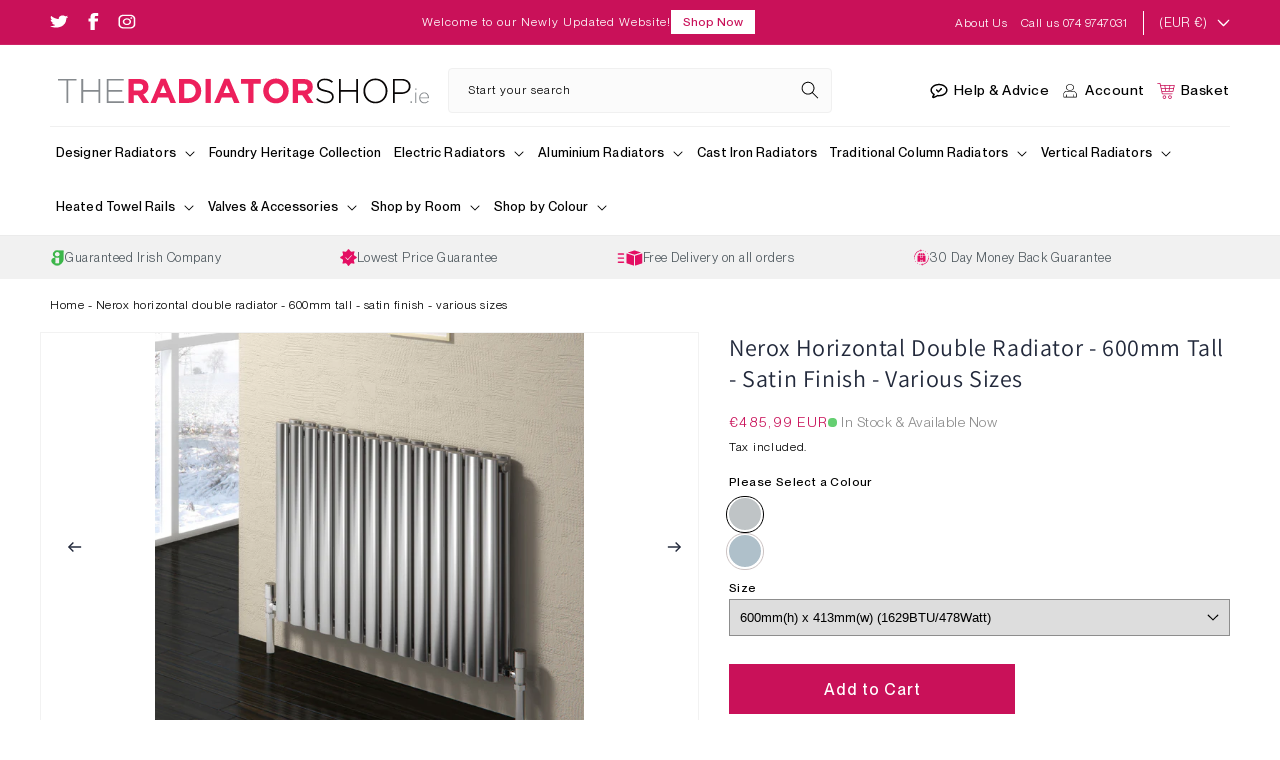

--- FILE ---
content_type: text/html; charset=utf-8
request_url: https://theradiatorshop.ie/en-gb/products/nerox-horizontal-double-radiator-600mm-tall-satin-finish-various-sizes
body_size: 57573
content:
<!doctype html>
<html class="no-js" lang="en">
  <head>
  <meta name="google-site-verification" content="1xrHmZe4JS15Mu7LmHfMOSnsmDikmpO4Cf41ksONp_4" />

    
    <meta charset="utf-8">
    <meta http-equiv="X-UA-Compatible" content="IE=edge">
    <meta name="viewport" content="width=device-width,initial-scale=1">
    <meta name="theme-color" content="">
    <link rel="canonical" href="https://theradiatorshop.ie/en-gb/products/nerox-horizontal-double-radiator-600mm-tall-satin-finish-various-sizes">
    <link rel="preconnect" href="https://cdn.shopify.com" crossorigin><link rel="icon" type="image/png" href="//theradiatorshop.ie/cdn/shop/files/Untitled_design_1.png?crop=center&height=32&v=1684311780&width=32"><link rel="preconnect" href="https://fonts.shopifycdn.com" crossorigin><title>
      Nerox Horizontal Double Radiator - 600mm Tall - Satin Finish - Various
 &ndash; The Radiator Shop</title>

    
      <meta name="description" content="The Nerox Horizontal Double Radiator offers a unique blend of style and efficiency. With a beautiful satin finish, this radiator is a perfect addition to any room, infusing the space with warmth and contemporary design. Its horizontal layout provides excellent heat distribution, ensuring your home is always cosy and in">
    

    

<meta property="og:site_name" content="The Radiator Shop">
<meta property="og:url" content="https://theradiatorshop.ie/en-gb/products/nerox-horizontal-double-radiator-600mm-tall-satin-finish-various-sizes">
<meta property="og:title" content="Nerox Horizontal Double Radiator - 600mm Tall - Satin Finish - Various">
<meta property="og:type" content="product">
<meta property="og:description" content="The Nerox Horizontal Double Radiator offers a unique blend of style and efficiency. With a beautiful satin finish, this radiator is a perfect addition to any room, infusing the space with warmth and contemporary design. Its horizontal layout provides excellent heat distribution, ensuring your home is always cosy and in"><meta property="og:image" content="http://theradiatorshop.ie/cdn/shop/files/neroxhorizontalbrusheddouble.jpg?v=1682674463">
  <meta property="og:image:secure_url" content="https://theradiatorshop.ie/cdn/shop/files/neroxhorizontalbrusheddouble.jpg?v=1682674463">
  <meta property="og:image:width" content="1000">
  <meta property="og:image:height" content="1000"><meta property="og:price:amount" content="485,99">
  <meta property="og:price:currency" content="EUR"><meta name="twitter:site" content="@#"><meta name="twitter:card" content="summary_large_image">
<meta name="twitter:title" content="Nerox Horizontal Double Radiator - 600mm Tall - Satin Finish - Various">
<meta name="twitter:description" content="The Nerox Horizontal Double Radiator offers a unique blend of style and efficiency. With a beautiful satin finish, this radiator is a perfect addition to any room, infusing the space with warmth and contemporary design. Its horizontal layout provides excellent heat distribution, ensuring your home is always cosy and in">



    <style data-shopify>
      @font-face {
  font-family: Assistant;
  font-weight: 400;
  font-style: normal;
  font-display: swap;
  src: url("//theradiatorshop.ie/cdn/fonts/assistant/assistant_n4.9120912a469cad1cc292572851508ca49d12e768.woff2") format("woff2"),
       url("//theradiatorshop.ie/cdn/fonts/assistant/assistant_n4.6e9875ce64e0fefcd3f4446b7ec9036b3ddd2985.woff") format("woff");
}

      @font-face {
  font-family: Assistant;
  font-weight: 700;
  font-style: normal;
  font-display: swap;
  src: url("//theradiatorshop.ie/cdn/fonts/assistant/assistant_n7.bf44452348ec8b8efa3aa3068825305886b1c83c.woff2") format("woff2"),
       url("//theradiatorshop.ie/cdn/fonts/assistant/assistant_n7.0c887fee83f6b3bda822f1150b912c72da0f7b64.woff") format("woff");
}

      
      
      @font-face {
  font-family: Assistant;
  font-weight: 400;
  font-style: normal;
  font-display: swap;
  src: url("//theradiatorshop.ie/cdn/fonts/assistant/assistant_n4.9120912a469cad1cc292572851508ca49d12e768.woff2") format("woff2"),
       url("//theradiatorshop.ie/cdn/fonts/assistant/assistant_n4.6e9875ce64e0fefcd3f4446b7ec9036b3ddd2985.woff") format("woff");
}


      :root {
        --font-body-family: Assistant, sans-serif;
        --font-body-style: normal;
        --font-body-weight: 400;
        --font-body-weight-bold: 700;

        --font-heading-family: Assistant, sans-serif;
        --font-heading-style: normal;
        --font-heading-weight: 400;

        --font-body-scale: 1.0;
        --font-heading-scale: 1.0;

        --color-base-text: 0, 0, 0;
        --color-shadow: 0, 0, 0;
        --color-base-background-1: 255, 255, 255;
        --color-base-background-2: 241, 241, 241;
        --color-base-solid-button-labels: 255, 255, 255;
        --color-base-outline-button-labels: 0, 0, 0;
        --color-base-accent-1: 201, 17, 89;
        --color-base-accent-2: 60, 60, 60;
        --payment-terms-background-color: #ffffff;

        --gradient-base-background-1: #ffffff;
        --gradient-base-background-2: #f1f1f1;
        --gradient-base-accent-1: #c91159;
        --gradient-base-accent-2: #3c3c3c;

        --media-padding: px;
        --media-border-opacity: 0.05;
        --media-border-width: 1px;
        --media-radius: 0px;
        --media-shadow-opacity: 0.0;
        --media-shadow-horizontal-offset: 0px;
        --media-shadow-vertical-offset: 4px;
        --media-shadow-blur-radius: 5px;
        --media-shadow-visible: 0;

        --page-width: 175rem;
        --page-width-margin: 0rem;

        --product-card-image-padding: 0.0rem;
        --product-card-corner-radius: 0.0rem;
        --product-card-text-alignment: left;
        --product-card-border-width: 0.0rem;
        --product-card-border-opacity: 0.1;
        --product-card-shadow-opacity: 0.0;
        --product-card-shadow-visible: 0;
        --product-card-shadow-horizontal-offset: 0.0rem;
        --product-card-shadow-vertical-offset: 0.4rem;
        --product-card-shadow-blur-radius: 0.5rem;

        --collection-card-image-padding: 0.0rem;
        --collection-card-corner-radius: 0.0rem;
        --collection-card-text-alignment: left;
        --collection-card-border-width: 0.0rem;
        --collection-card-border-opacity: 0.1;
        --collection-card-shadow-opacity: 0.0;
        --collection-card-shadow-visible: 0;
        --collection-card-shadow-horizontal-offset: 0.0rem;
        --collection-card-shadow-vertical-offset: 0.4rem;
        --collection-card-shadow-blur-radius: 0.5rem;

        --blog-card-image-padding: 0.0rem;
        --blog-card-corner-radius: 0.0rem;
        --blog-card-text-alignment: left;
        --blog-card-border-width: 0.0rem;
        --blog-card-border-opacity: 0.1;
        --blog-card-shadow-opacity: 0.0;
        --blog-card-shadow-visible: 0;
        --blog-card-shadow-horizontal-offset: 0.0rem;
        --blog-card-shadow-vertical-offset: 0.4rem;
        --blog-card-shadow-blur-radius: 0.5rem;

        --badge-corner-radius: 4.0rem;

        --popup-border-width: 1px;
        --popup-border-opacity: 0.1;
        --popup-corner-radius: 0px;
        --popup-shadow-opacity: 0.0;
        --popup-shadow-horizontal-offset: 0px;
        --popup-shadow-vertical-offset: 4px;
        --popup-shadow-blur-radius: 5px;

        --drawer-border-width: 1px;
        --drawer-border-opacity: 0.1;
        --drawer-shadow-opacity: 0.0;
        --drawer-shadow-horizontal-offset: 0px;
        --drawer-shadow-vertical-offset: 4px;
        --drawer-shadow-blur-radius: 5px;

        --spacing-sections-desktop: 0px;
        --spacing-sections-mobile: 0px;

        --grid-desktop-vertical-spacing: 12px;
        --grid-desktop-horizontal-spacing: 20px;
        --grid-mobile-vertical-spacing: 6px;
        --grid-mobile-horizontal-spacing: 10px;

        --text-boxes-border-opacity: 0.1;
        --text-boxes-border-width: 0px;
        --text-boxes-radius: 0px;
        --text-boxes-shadow-opacity: 0.0;
        --text-boxes-shadow-visible: 0;
        --text-boxes-shadow-horizontal-offset: 0px;
        --text-boxes-shadow-vertical-offset: 4px;
        --text-boxes-shadow-blur-radius: 5px;

        --buttons-radius: 0px;
        --buttons-radius-outset: 0px;
        --buttons-border-width: 1px;
        --buttons-border-opacity: 1.0;
        --buttons-shadow-opacity: 0.0;
        --buttons-shadow-visible: 0;
        --buttons-shadow-horizontal-offset: 0px;
        --buttons-shadow-vertical-offset: 4px;
        --buttons-shadow-blur-radius: 5px;
        --buttons-border-offset: 0px;

        --inputs-radius: 0px;
        --inputs-border-width: 1px;
        --inputs-border-opacity: 0.35;
        --inputs-shadow-opacity: 0.0;
        --inputs-shadow-horizontal-offset: 0px;
        --inputs-margin-offset: 0px;
        --inputs-shadow-vertical-offset: 4px;
        --inputs-shadow-blur-radius: 5px;
        --inputs-radius-outset: 0px;

        --variant-pills-radius: 40px;
        --variant-pills-border-width: 1px;
        --variant-pills-border-opacity: 0.55;
        --variant-pills-shadow-opacity: 0.0;
        --variant-pills-shadow-horizontal-offset: 0px;
        --variant-pills-shadow-vertical-offset: 4px;
        --variant-pills-shadow-blur-radius: 5px;
      }

      *,
      *::before,
      *::after {
        box-sizing: inherit;
      }

      html {
        box-sizing: border-box;
        font-size: calc(var(--font-body-scale) * 62.5%);
        height: 100%;
      }

      body {
        display: grid;
        grid-template-rows: auto auto 1fr auto;
        grid-template-columns: 100%;
        min-height: 100%;
        margin: 0;
        font-size: 1.5rem;
        letter-spacing: 0.06rem;
        line-height: calc(1 + 0.8 / var(--font-body-scale));
        font-family: var(--font-body-family);
        font-style: var(--font-body-style);
        font-weight: var(--font-body-weight);
      }

      @media screen and (min-width: 750px) {
        body {
          font-size: 1.6rem;
        }
      }
    </style>

    <link rel="preload" href="//theradiatorshop.ie/cdn/shop/t/2/assets/base.css?v=27280287903847269411688384981" as="style" />
    <link rel="preload" href="//theradiatorshop.ie/cdn/shop/t/2/assets/global.js?v=67834448275337353281681469703" as="script" />
    <link rel="preload" href="https://code.jquery.com/jquery-3.6.3.min.js" as="script" />
    <link rel="preload" href="https://cdnjs.cloudflare.com/ajax/libs/slick-carousel/1.8.1/slick.min.js" as="script" />
    <link rel="preload" href="https://cdnjs.cloudflare.com/ajax/libs/slick-carousel/1.8.1/slick.min.css" as="script" />
    <link rel="preload" href="https://cdnjs.cloudflare.com/ajax/libs/slick-carousel/1.8.1/slick-theme.min.css" as="script" />
    
    <link href="//theradiatorshop.ie/cdn/shop/t/2/assets/base.css?v=27280287903847269411688384981" rel="stylesheet" type="text/css" media="all" />
<link rel="preload" as="font" href="//theradiatorshop.ie/cdn/fonts/assistant/assistant_n4.9120912a469cad1cc292572851508ca49d12e768.woff2" type="font/woff2" crossorigin><link rel="preload" as="font" href="//theradiatorshop.ie/cdn/fonts/assistant/assistant_n4.9120912a469cad1cc292572851508ca49d12e768.woff2" type="font/woff2" crossorigin><link rel="stylesheet" href="//theradiatorshop.ie/cdn/shop/t/2/assets/component-predictive-search.css?v=83512081251802922551681199747" media="print" onload="this.media='all'"><script src="//theradiatorshop.ie/cdn/shop/t/2/assets/global.js?v=67834448275337353281681469703" defer="defer"></script>
    <script src="https://code.jquery.com/jquery-3.6.3.min.js"></script>
    <script src="https://cdnjs.cloudflare.com/ajax/libs/slick-carousel/1.8.1/slick.min.js" ></script>
    
    <script>window.performance && window.performance.mark && window.performance.mark('shopify.content_for_header.start');</script><meta id="shopify-digital-wallet" name="shopify-digital-wallet" content="/72519582012/digital_wallets/dialog">
<meta name="shopify-checkout-api-token" content="47301ecd94cc418192df594446a16f00">
<meta id="in-context-paypal-metadata" data-shop-id="72519582012" data-venmo-supported="false" data-environment="production" data-locale="en_US" data-paypal-v4="true" data-currency="EUR">
<link rel="alternate" hreflang="x-default" href="https://theradiatorshop.ie/products/nerox-horizontal-double-radiator-600mm-tall-satin-finish-various-sizes">
<link rel="alternate" hreflang="en" href="https://theradiatorshop.ie/products/nerox-horizontal-double-radiator-600mm-tall-satin-finish-various-sizes">
<link rel="alternate" hreflang="en-GB" href="https://theradiatorshop.ie/en-gb/products/nerox-horizontal-double-radiator-600mm-tall-satin-finish-various-sizes">
<link rel="alternate" type="application/json+oembed" href="https://theradiatorshop.ie/en-gb/products/nerox-horizontal-double-radiator-600mm-tall-satin-finish-various-sizes.oembed">
<script async="async" src="/checkouts/internal/preloads.js?locale=en-GB"></script>
<link rel="preconnect" href="https://shop.app" crossorigin="anonymous">
<script async="async" src="https://shop.app/checkouts/internal/preloads.js?locale=en-GB&shop_id=72519582012" crossorigin="anonymous"></script>
<script id="apple-pay-shop-capabilities" type="application/json">{"shopId":72519582012,"countryCode":"IE","currencyCode":"EUR","merchantCapabilities":["supports3DS"],"merchantId":"gid:\/\/shopify\/Shop\/72519582012","merchantName":"The Radiator Shop","requiredBillingContactFields":["postalAddress","email","phone"],"requiredShippingContactFields":["postalAddress","email","phone"],"shippingType":"shipping","supportedNetworks":["visa","maestro","masterCard","amex"],"total":{"type":"pending","label":"The Radiator Shop","amount":"1.00"},"shopifyPaymentsEnabled":true,"supportsSubscriptions":true}</script>
<script id="shopify-features" type="application/json">{"accessToken":"47301ecd94cc418192df594446a16f00","betas":["rich-media-storefront-analytics"],"domain":"theradiatorshop.ie","predictiveSearch":true,"shopId":72519582012,"locale":"en"}</script>
<script>var Shopify = Shopify || {};
Shopify.shop = "the-radiator-shop.myshopify.com";
Shopify.locale = "en";
Shopify.currency = {"active":"EUR","rate":"1.0"};
Shopify.country = "GB";
Shopify.theme = {"name":"(Glaze - New Design) -- DAWN","id":148020035900,"schema_name":"Dawn","schema_version":"7.0.1","theme_store_id":null,"role":"main"};
Shopify.theme.handle = "null";
Shopify.theme.style = {"id":null,"handle":null};
Shopify.cdnHost = "theradiatorshop.ie/cdn";
Shopify.routes = Shopify.routes || {};
Shopify.routes.root = "/en-gb/";</script>
<script type="module">!function(o){(o.Shopify=o.Shopify||{}).modules=!0}(window);</script>
<script>!function(o){function n(){var o=[];function n(){o.push(Array.prototype.slice.apply(arguments))}return n.q=o,n}var t=o.Shopify=o.Shopify||{};t.loadFeatures=n(),t.autoloadFeatures=n()}(window);</script>
<script>
  window.ShopifyPay = window.ShopifyPay || {};
  window.ShopifyPay.apiHost = "shop.app\/pay";
  window.ShopifyPay.redirectState = null;
</script>
<script id="shop-js-analytics" type="application/json">{"pageType":"product"}</script>
<script defer="defer" async type="module" src="//theradiatorshop.ie/cdn/shopifycloud/shop-js/modules/v2/client.init-shop-cart-sync_BT-GjEfc.en.esm.js"></script>
<script defer="defer" async type="module" src="//theradiatorshop.ie/cdn/shopifycloud/shop-js/modules/v2/chunk.common_D58fp_Oc.esm.js"></script>
<script defer="defer" async type="module" src="//theradiatorshop.ie/cdn/shopifycloud/shop-js/modules/v2/chunk.modal_xMitdFEc.esm.js"></script>
<script type="module">
  await import("//theradiatorshop.ie/cdn/shopifycloud/shop-js/modules/v2/client.init-shop-cart-sync_BT-GjEfc.en.esm.js");
await import("//theradiatorshop.ie/cdn/shopifycloud/shop-js/modules/v2/chunk.common_D58fp_Oc.esm.js");
await import("//theradiatorshop.ie/cdn/shopifycloud/shop-js/modules/v2/chunk.modal_xMitdFEc.esm.js");

  window.Shopify.SignInWithShop?.initShopCartSync?.({"fedCMEnabled":true,"windoidEnabled":true});

</script>
<script>
  window.Shopify = window.Shopify || {};
  if (!window.Shopify.featureAssets) window.Shopify.featureAssets = {};
  window.Shopify.featureAssets['shop-js'] = {"shop-cart-sync":["modules/v2/client.shop-cart-sync_DZOKe7Ll.en.esm.js","modules/v2/chunk.common_D58fp_Oc.esm.js","modules/v2/chunk.modal_xMitdFEc.esm.js"],"init-fed-cm":["modules/v2/client.init-fed-cm_B6oLuCjv.en.esm.js","modules/v2/chunk.common_D58fp_Oc.esm.js","modules/v2/chunk.modal_xMitdFEc.esm.js"],"shop-cash-offers":["modules/v2/client.shop-cash-offers_D2sdYoxE.en.esm.js","modules/v2/chunk.common_D58fp_Oc.esm.js","modules/v2/chunk.modal_xMitdFEc.esm.js"],"shop-login-button":["modules/v2/client.shop-login-button_QeVjl5Y3.en.esm.js","modules/v2/chunk.common_D58fp_Oc.esm.js","modules/v2/chunk.modal_xMitdFEc.esm.js"],"pay-button":["modules/v2/client.pay-button_DXTOsIq6.en.esm.js","modules/v2/chunk.common_D58fp_Oc.esm.js","modules/v2/chunk.modal_xMitdFEc.esm.js"],"shop-button":["modules/v2/client.shop-button_DQZHx9pm.en.esm.js","modules/v2/chunk.common_D58fp_Oc.esm.js","modules/v2/chunk.modal_xMitdFEc.esm.js"],"avatar":["modules/v2/client.avatar_BTnouDA3.en.esm.js"],"init-windoid":["modules/v2/client.init-windoid_CR1B-cfM.en.esm.js","modules/v2/chunk.common_D58fp_Oc.esm.js","modules/v2/chunk.modal_xMitdFEc.esm.js"],"init-shop-for-new-customer-accounts":["modules/v2/client.init-shop-for-new-customer-accounts_C_vY_xzh.en.esm.js","modules/v2/client.shop-login-button_QeVjl5Y3.en.esm.js","modules/v2/chunk.common_D58fp_Oc.esm.js","modules/v2/chunk.modal_xMitdFEc.esm.js"],"init-shop-email-lookup-coordinator":["modules/v2/client.init-shop-email-lookup-coordinator_BI7n9ZSv.en.esm.js","modules/v2/chunk.common_D58fp_Oc.esm.js","modules/v2/chunk.modal_xMitdFEc.esm.js"],"init-shop-cart-sync":["modules/v2/client.init-shop-cart-sync_BT-GjEfc.en.esm.js","modules/v2/chunk.common_D58fp_Oc.esm.js","modules/v2/chunk.modal_xMitdFEc.esm.js"],"shop-toast-manager":["modules/v2/client.shop-toast-manager_DiYdP3xc.en.esm.js","modules/v2/chunk.common_D58fp_Oc.esm.js","modules/v2/chunk.modal_xMitdFEc.esm.js"],"init-customer-accounts":["modules/v2/client.init-customer-accounts_D9ZNqS-Q.en.esm.js","modules/v2/client.shop-login-button_QeVjl5Y3.en.esm.js","modules/v2/chunk.common_D58fp_Oc.esm.js","modules/v2/chunk.modal_xMitdFEc.esm.js"],"init-customer-accounts-sign-up":["modules/v2/client.init-customer-accounts-sign-up_iGw4briv.en.esm.js","modules/v2/client.shop-login-button_QeVjl5Y3.en.esm.js","modules/v2/chunk.common_D58fp_Oc.esm.js","modules/v2/chunk.modal_xMitdFEc.esm.js"],"shop-follow-button":["modules/v2/client.shop-follow-button_CqMgW2wH.en.esm.js","modules/v2/chunk.common_D58fp_Oc.esm.js","modules/v2/chunk.modal_xMitdFEc.esm.js"],"checkout-modal":["modules/v2/client.checkout-modal_xHeaAweL.en.esm.js","modules/v2/chunk.common_D58fp_Oc.esm.js","modules/v2/chunk.modal_xMitdFEc.esm.js"],"shop-login":["modules/v2/client.shop-login_D91U-Q7h.en.esm.js","modules/v2/chunk.common_D58fp_Oc.esm.js","modules/v2/chunk.modal_xMitdFEc.esm.js"],"lead-capture":["modules/v2/client.lead-capture_BJmE1dJe.en.esm.js","modules/v2/chunk.common_D58fp_Oc.esm.js","modules/v2/chunk.modal_xMitdFEc.esm.js"],"payment-terms":["modules/v2/client.payment-terms_Ci9AEqFq.en.esm.js","modules/v2/chunk.common_D58fp_Oc.esm.js","modules/v2/chunk.modal_xMitdFEc.esm.js"]};
</script>
<script>(function() {
  var isLoaded = false;
  function asyncLoad() {
    if (isLoaded) return;
    isLoaded = true;
    var urls = ["https:\/\/candyrack.ds-cdn.com\/static\/main.js?shop=the-radiator-shop.myshopify.com"];
    for (var i = 0; i < urls.length; i++) {
      var s = document.createElement('script');
      s.type = 'text/javascript';
      s.async = true;
      s.src = urls[i];
      var x = document.getElementsByTagName('script')[0];
      x.parentNode.insertBefore(s, x);
    }
  };
  if(window.attachEvent) {
    window.attachEvent('onload', asyncLoad);
  } else {
    window.addEventListener('load', asyncLoad, false);
  }
})();</script>
<script id="__st">var __st={"a":72519582012,"offset":0,"reqid":"3780e76d-40a0-4906-bc19-69c599fafd00-1769514813","pageurl":"theradiatorshop.ie\/en-gb\/products\/nerox-horizontal-double-radiator-600mm-tall-satin-finish-various-sizes","u":"2fa753916683","p":"product","rtyp":"product","rid":8251500396860};</script>
<script>window.ShopifyPaypalV4VisibilityTracking = true;</script>
<script id="captcha-bootstrap">!function(){'use strict';const t='contact',e='account',n='new_comment',o=[[t,t],['blogs',n],['comments',n],[t,'customer']],c=[[e,'customer_login'],[e,'guest_login'],[e,'recover_customer_password'],[e,'create_customer']],r=t=>t.map((([t,e])=>`form[action*='/${t}']:not([data-nocaptcha='true']) input[name='form_type'][value='${e}']`)).join(','),a=t=>()=>t?[...document.querySelectorAll(t)].map((t=>t.form)):[];function s(){const t=[...o],e=r(t);return a(e)}const i='password',u='form_key',d=['recaptcha-v3-token','g-recaptcha-response','h-captcha-response',i],f=()=>{try{return window.sessionStorage}catch{return}},m='__shopify_v',_=t=>t.elements[u];function p(t,e,n=!1){try{const o=window.sessionStorage,c=JSON.parse(o.getItem(e)),{data:r}=function(t){const{data:e,action:n}=t;return t[m]||n?{data:e,action:n}:{data:t,action:n}}(c);for(const[e,n]of Object.entries(r))t.elements[e]&&(t.elements[e].value=n);n&&o.removeItem(e)}catch(o){console.error('form repopulation failed',{error:o})}}const l='form_type',E='cptcha';function T(t){t.dataset[E]=!0}const w=window,h=w.document,L='Shopify',v='ce_forms',y='captcha';let A=!1;((t,e)=>{const n=(g='f06e6c50-85a8-45c8-87d0-21a2b65856fe',I='https://cdn.shopify.com/shopifycloud/storefront-forms-hcaptcha/ce_storefront_forms_captcha_hcaptcha.v1.5.2.iife.js',D={infoText:'Protected by hCaptcha',privacyText:'Privacy',termsText:'Terms'},(t,e,n)=>{const o=w[L][v],c=o.bindForm;if(c)return c(t,g,e,D).then(n);var r;o.q.push([[t,g,e,D],n]),r=I,A||(h.body.append(Object.assign(h.createElement('script'),{id:'captcha-provider',async:!0,src:r})),A=!0)});var g,I,D;w[L]=w[L]||{},w[L][v]=w[L][v]||{},w[L][v].q=[],w[L][y]=w[L][y]||{},w[L][y].protect=function(t,e){n(t,void 0,e),T(t)},Object.freeze(w[L][y]),function(t,e,n,w,h,L){const[v,y,A,g]=function(t,e,n){const i=e?o:[],u=t?c:[],d=[...i,...u],f=r(d),m=r(i),_=r(d.filter((([t,e])=>n.includes(e))));return[a(f),a(m),a(_),s()]}(w,h,L),I=t=>{const e=t.target;return e instanceof HTMLFormElement?e:e&&e.form},D=t=>v().includes(t);t.addEventListener('submit',(t=>{const e=I(t);if(!e)return;const n=D(e)&&!e.dataset.hcaptchaBound&&!e.dataset.recaptchaBound,o=_(e),c=g().includes(e)&&(!o||!o.value);(n||c)&&t.preventDefault(),c&&!n&&(function(t){try{if(!f())return;!function(t){const e=f();if(!e)return;const n=_(t);if(!n)return;const o=n.value;o&&e.removeItem(o)}(t);const e=Array.from(Array(32),(()=>Math.random().toString(36)[2])).join('');!function(t,e){_(t)||t.append(Object.assign(document.createElement('input'),{type:'hidden',name:u})),t.elements[u].value=e}(t,e),function(t,e){const n=f();if(!n)return;const o=[...t.querySelectorAll(`input[type='${i}']`)].map((({name:t})=>t)),c=[...d,...o],r={};for(const[a,s]of new FormData(t).entries())c.includes(a)||(r[a]=s);n.setItem(e,JSON.stringify({[m]:1,action:t.action,data:r}))}(t,e)}catch(e){console.error('failed to persist form',e)}}(e),e.submit())}));const S=(t,e)=>{t&&!t.dataset[E]&&(n(t,e.some((e=>e===t))),T(t))};for(const o of['focusin','change'])t.addEventListener(o,(t=>{const e=I(t);D(e)&&S(e,y())}));const B=e.get('form_key'),M=e.get(l),P=B&&M;t.addEventListener('DOMContentLoaded',(()=>{const t=y();if(P)for(const e of t)e.elements[l].value===M&&p(e,B);[...new Set([...A(),...v().filter((t=>'true'===t.dataset.shopifyCaptcha))])].forEach((e=>S(e,t)))}))}(h,new URLSearchParams(w.location.search),n,t,e,['guest_login'])})(!0,!0)}();</script>
<script integrity="sha256-4kQ18oKyAcykRKYeNunJcIwy7WH5gtpwJnB7kiuLZ1E=" data-source-attribution="shopify.loadfeatures" defer="defer" src="//theradiatorshop.ie/cdn/shopifycloud/storefront/assets/storefront/load_feature-a0a9edcb.js" crossorigin="anonymous"></script>
<script crossorigin="anonymous" defer="defer" src="//theradiatorshop.ie/cdn/shopifycloud/storefront/assets/shopify_pay/storefront-65b4c6d7.js?v=20250812"></script>
<script data-source-attribution="shopify.dynamic_checkout.dynamic.init">var Shopify=Shopify||{};Shopify.PaymentButton=Shopify.PaymentButton||{isStorefrontPortableWallets:!0,init:function(){window.Shopify.PaymentButton.init=function(){};var t=document.createElement("script");t.src="https://theradiatorshop.ie/cdn/shopifycloud/portable-wallets/latest/portable-wallets.en.js",t.type="module",document.head.appendChild(t)}};
</script>
<script data-source-attribution="shopify.dynamic_checkout.buyer_consent">
  function portableWalletsHideBuyerConsent(e){var t=document.getElementById("shopify-buyer-consent"),n=document.getElementById("shopify-subscription-policy-button");t&&n&&(t.classList.add("hidden"),t.setAttribute("aria-hidden","true"),n.removeEventListener("click",e))}function portableWalletsShowBuyerConsent(e){var t=document.getElementById("shopify-buyer-consent"),n=document.getElementById("shopify-subscription-policy-button");t&&n&&(t.classList.remove("hidden"),t.removeAttribute("aria-hidden"),n.addEventListener("click",e))}window.Shopify?.PaymentButton&&(window.Shopify.PaymentButton.hideBuyerConsent=portableWalletsHideBuyerConsent,window.Shopify.PaymentButton.showBuyerConsent=portableWalletsShowBuyerConsent);
</script>
<script data-source-attribution="shopify.dynamic_checkout.cart.bootstrap">document.addEventListener("DOMContentLoaded",(function(){function t(){return document.querySelector("shopify-accelerated-checkout-cart, shopify-accelerated-checkout")}if(t())Shopify.PaymentButton.init();else{new MutationObserver((function(e,n){t()&&(Shopify.PaymentButton.init(),n.disconnect())})).observe(document.body,{childList:!0,subtree:!0})}}));
</script>
<link id="shopify-accelerated-checkout-styles" rel="stylesheet" media="screen" href="https://theradiatorshop.ie/cdn/shopifycloud/portable-wallets/latest/accelerated-checkout-backwards-compat.css" crossorigin="anonymous">
<style id="shopify-accelerated-checkout-cart">
        #shopify-buyer-consent {
  margin-top: 1em;
  display: inline-block;
  width: 100%;
}

#shopify-buyer-consent.hidden {
  display: none;
}

#shopify-subscription-policy-button {
  background: none;
  border: none;
  padding: 0;
  text-decoration: underline;
  font-size: inherit;
  cursor: pointer;
}

#shopify-subscription-policy-button::before {
  box-shadow: none;
}

      </style>
<script id="sections-script" data-sections="header,footer" defer="defer" src="//theradiatorshop.ie/cdn/shop/t/2/compiled_assets/scripts.js?v=2579"></script>
<script>window.performance && window.performance.mark && window.performance.mark('shopify.content_for_header.end');</script>

    <link rel="stylesheet" href="https://cdnjs.cloudflare.com/ajax/libs/slick-carousel/1.8.1/slick-theme.min.css" />
    <link rel="stylesheet" href="https://cdnjs.cloudflare.com/ajax/libs/slick-carousel/1.8.1/slick.min.css" />
    
    <script>document.documentElement.className = document.documentElement.className.replace('no-js', 'js');
    if (Shopify.designMode) {
      document.documentElement.classList.add('shopify-design-mode');
    }
    </script>

 
  
  
        
        <!-- BEGIN app block: shopify://apps/klaviyo-email-marketing-sms/blocks/klaviyo-onsite-embed/2632fe16-c075-4321-a88b-50b567f42507 -->












  <script async src="https://static.klaviyo.com/onsite/js/S39kXv/klaviyo.js?company_id=S39kXv"></script>
  <script>!function(){if(!window.klaviyo){window._klOnsite=window._klOnsite||[];try{window.klaviyo=new Proxy({},{get:function(n,i){return"push"===i?function(){var n;(n=window._klOnsite).push.apply(n,arguments)}:function(){for(var n=arguments.length,o=new Array(n),w=0;w<n;w++)o[w]=arguments[w];var t="function"==typeof o[o.length-1]?o.pop():void 0,e=new Promise((function(n){window._klOnsite.push([i].concat(o,[function(i){t&&t(i),n(i)}]))}));return e}}})}catch(n){window.klaviyo=window.klaviyo||[],window.klaviyo.push=function(){var n;(n=window._klOnsite).push.apply(n,arguments)}}}}();</script>

  
    <script id="viewed_product">
      if (item == null) {
        var _learnq = _learnq || [];

        var MetafieldReviews = null
        var MetafieldYotpoRating = null
        var MetafieldYotpoCount = null
        var MetafieldLooxRating = null
        var MetafieldLooxCount = null
        var okendoProduct = null
        var okendoProductReviewCount = null
        var okendoProductReviewAverageValue = null
        try {
          // The following fields are used for Customer Hub recently viewed in order to add reviews.
          // This information is not part of __kla_viewed. Instead, it is part of __kla_viewed_reviewed_items
          MetafieldReviews = {};
          MetafieldYotpoRating = null
          MetafieldYotpoCount = null
          MetafieldLooxRating = null
          MetafieldLooxCount = null

          okendoProduct = null
          // If the okendo metafield is not legacy, it will error, which then requires the new json formatted data
          if (okendoProduct && 'error' in okendoProduct) {
            okendoProduct = null
          }
          okendoProductReviewCount = okendoProduct ? okendoProduct.reviewCount : null
          okendoProductReviewAverageValue = okendoProduct ? okendoProduct.reviewAverageValue : null
        } catch (error) {
          console.error('Error in Klaviyo onsite reviews tracking:', error);
        }

        var item = {
          Name: "Nerox Horizontal Double Radiator - 600mm Tall - Satin Finish - Various Sizes",
          ProductID: 8251500396860,
          Categories: ["All Products","All Radiators","Bedroom Radiators","Designer Radiators","Hallway Radiators","Horizontal Designer Radiators"],
          ImageURL: "https://theradiatorshop.ie/cdn/shop/files/neroxhorizontalbrusheddouble_grande.jpg?v=1682674463",
          URL: "https://theradiatorshop.ie/en-gb/products/nerox-horizontal-double-radiator-600mm-tall-satin-finish-various-sizes",
          Brand: "Reina",
          Price: "€485,99",
          Value: "485,99",
          CompareAtPrice: "€0,00"
        };
        _learnq.push(['track', 'Viewed Product', item]);
        _learnq.push(['trackViewedItem', {
          Title: item.Name,
          ItemId: item.ProductID,
          Categories: item.Categories,
          ImageUrl: item.ImageURL,
          Url: item.URL,
          Metadata: {
            Brand: item.Brand,
            Price: item.Price,
            Value: item.Value,
            CompareAtPrice: item.CompareAtPrice
          },
          metafields:{
            reviews: MetafieldReviews,
            yotpo:{
              rating: MetafieldYotpoRating,
              count: MetafieldYotpoCount,
            },
            loox:{
              rating: MetafieldLooxRating,
              count: MetafieldLooxCount,
            },
            okendo: {
              rating: okendoProductReviewAverageValue,
              count: okendoProductReviewCount,
            }
          }
        }]);
      }
    </script>
  




  <script>
    window.klaviyoReviewsProductDesignMode = false
  </script>







<!-- END app block --><link href="https://monorail-edge.shopifysvc.com" rel="dns-prefetch">
<script>(function(){if ("sendBeacon" in navigator && "performance" in window) {try {var session_token_from_headers = performance.getEntriesByType('navigation')[0].serverTiming.find(x => x.name == '_s').description;} catch {var session_token_from_headers = undefined;}var session_cookie_matches = document.cookie.match(/_shopify_s=([^;]*)/);var session_token_from_cookie = session_cookie_matches && session_cookie_matches.length === 2 ? session_cookie_matches[1] : "";var session_token = session_token_from_headers || session_token_from_cookie || "";function handle_abandonment_event(e) {var entries = performance.getEntries().filter(function(entry) {return /monorail-edge.shopifysvc.com/.test(entry.name);});if (!window.abandonment_tracked && entries.length === 0) {window.abandonment_tracked = true;var currentMs = Date.now();var navigation_start = performance.timing.navigationStart;var payload = {shop_id: 72519582012,url: window.location.href,navigation_start,duration: currentMs - navigation_start,session_token,page_type: "product"};window.navigator.sendBeacon("https://monorail-edge.shopifysvc.com/v1/produce", JSON.stringify({schema_id: "online_store_buyer_site_abandonment/1.1",payload: payload,metadata: {event_created_at_ms: currentMs,event_sent_at_ms: currentMs}}));}}window.addEventListener('pagehide', handle_abandonment_event);}}());</script>
<script id="web-pixels-manager-setup">(function e(e,d,r,n,o){if(void 0===o&&(o={}),!Boolean(null===(a=null===(i=window.Shopify)||void 0===i?void 0:i.analytics)||void 0===a?void 0:a.replayQueue)){var i,a;window.Shopify=window.Shopify||{};var t=window.Shopify;t.analytics=t.analytics||{};var s=t.analytics;s.replayQueue=[],s.publish=function(e,d,r){return s.replayQueue.push([e,d,r]),!0};try{self.performance.mark("wpm:start")}catch(e){}var l=function(){var e={modern:/Edge?\/(1{2}[4-9]|1[2-9]\d|[2-9]\d{2}|\d{4,})\.\d+(\.\d+|)|Firefox\/(1{2}[4-9]|1[2-9]\d|[2-9]\d{2}|\d{4,})\.\d+(\.\d+|)|Chrom(ium|e)\/(9{2}|\d{3,})\.\d+(\.\d+|)|(Maci|X1{2}).+ Version\/(15\.\d+|(1[6-9]|[2-9]\d|\d{3,})\.\d+)([,.]\d+|)( \(\w+\)|)( Mobile\/\w+|) Safari\/|Chrome.+OPR\/(9{2}|\d{3,})\.\d+\.\d+|(CPU[ +]OS|iPhone[ +]OS|CPU[ +]iPhone|CPU IPhone OS|CPU iPad OS)[ +]+(15[._]\d+|(1[6-9]|[2-9]\d|\d{3,})[._]\d+)([._]\d+|)|Android:?[ /-](13[3-9]|1[4-9]\d|[2-9]\d{2}|\d{4,})(\.\d+|)(\.\d+|)|Android.+Firefox\/(13[5-9]|1[4-9]\d|[2-9]\d{2}|\d{4,})\.\d+(\.\d+|)|Android.+Chrom(ium|e)\/(13[3-9]|1[4-9]\d|[2-9]\d{2}|\d{4,})\.\d+(\.\d+|)|SamsungBrowser\/([2-9]\d|\d{3,})\.\d+/,legacy:/Edge?\/(1[6-9]|[2-9]\d|\d{3,})\.\d+(\.\d+|)|Firefox\/(5[4-9]|[6-9]\d|\d{3,})\.\d+(\.\d+|)|Chrom(ium|e)\/(5[1-9]|[6-9]\d|\d{3,})\.\d+(\.\d+|)([\d.]+$|.*Safari\/(?![\d.]+ Edge\/[\d.]+$))|(Maci|X1{2}).+ Version\/(10\.\d+|(1[1-9]|[2-9]\d|\d{3,})\.\d+)([,.]\d+|)( \(\w+\)|)( Mobile\/\w+|) Safari\/|Chrome.+OPR\/(3[89]|[4-9]\d|\d{3,})\.\d+\.\d+|(CPU[ +]OS|iPhone[ +]OS|CPU[ +]iPhone|CPU IPhone OS|CPU iPad OS)[ +]+(10[._]\d+|(1[1-9]|[2-9]\d|\d{3,})[._]\d+)([._]\d+|)|Android:?[ /-](13[3-9]|1[4-9]\d|[2-9]\d{2}|\d{4,})(\.\d+|)(\.\d+|)|Mobile Safari.+OPR\/([89]\d|\d{3,})\.\d+\.\d+|Android.+Firefox\/(13[5-9]|1[4-9]\d|[2-9]\d{2}|\d{4,})\.\d+(\.\d+|)|Android.+Chrom(ium|e)\/(13[3-9]|1[4-9]\d|[2-9]\d{2}|\d{4,})\.\d+(\.\d+|)|Android.+(UC? ?Browser|UCWEB|U3)[ /]?(15\.([5-9]|\d{2,})|(1[6-9]|[2-9]\d|\d{3,})\.\d+)\.\d+|SamsungBrowser\/(5\.\d+|([6-9]|\d{2,})\.\d+)|Android.+MQ{2}Browser\/(14(\.(9|\d{2,})|)|(1[5-9]|[2-9]\d|\d{3,})(\.\d+|))(\.\d+|)|K[Aa][Ii]OS\/(3\.\d+|([4-9]|\d{2,})\.\d+)(\.\d+|)/},d=e.modern,r=e.legacy,n=navigator.userAgent;return n.match(d)?"modern":n.match(r)?"legacy":"unknown"}(),u="modern"===l?"modern":"legacy",c=(null!=n?n:{modern:"",legacy:""})[u],f=function(e){return[e.baseUrl,"/wpm","/b",e.hashVersion,"modern"===e.buildTarget?"m":"l",".js"].join("")}({baseUrl:d,hashVersion:r,buildTarget:u}),m=function(e){var d=e.version,r=e.bundleTarget,n=e.surface,o=e.pageUrl,i=e.monorailEndpoint;return{emit:function(e){var a=e.status,t=e.errorMsg,s=(new Date).getTime(),l=JSON.stringify({metadata:{event_sent_at_ms:s},events:[{schema_id:"web_pixels_manager_load/3.1",payload:{version:d,bundle_target:r,page_url:o,status:a,surface:n,error_msg:t},metadata:{event_created_at_ms:s}}]});if(!i)return console&&console.warn&&console.warn("[Web Pixels Manager] No Monorail endpoint provided, skipping logging."),!1;try{return self.navigator.sendBeacon.bind(self.navigator)(i,l)}catch(e){}var u=new XMLHttpRequest;try{return u.open("POST",i,!0),u.setRequestHeader("Content-Type","text/plain"),u.send(l),!0}catch(e){return console&&console.warn&&console.warn("[Web Pixels Manager] Got an unhandled error while logging to Monorail."),!1}}}}({version:r,bundleTarget:l,surface:e.surface,pageUrl:self.location.href,monorailEndpoint:e.monorailEndpoint});try{o.browserTarget=l,function(e){var d=e.src,r=e.async,n=void 0===r||r,o=e.onload,i=e.onerror,a=e.sri,t=e.scriptDataAttributes,s=void 0===t?{}:t,l=document.createElement("script"),u=document.querySelector("head"),c=document.querySelector("body");if(l.async=n,l.src=d,a&&(l.integrity=a,l.crossOrigin="anonymous"),s)for(var f in s)if(Object.prototype.hasOwnProperty.call(s,f))try{l.dataset[f]=s[f]}catch(e){}if(o&&l.addEventListener("load",o),i&&l.addEventListener("error",i),u)u.appendChild(l);else{if(!c)throw new Error("Did not find a head or body element to append the script");c.appendChild(l)}}({src:f,async:!0,onload:function(){if(!function(){var e,d;return Boolean(null===(d=null===(e=window.Shopify)||void 0===e?void 0:e.analytics)||void 0===d?void 0:d.initialized)}()){var d=window.webPixelsManager.init(e)||void 0;if(d){var r=window.Shopify.analytics;r.replayQueue.forEach((function(e){var r=e[0],n=e[1],o=e[2];d.publishCustomEvent(r,n,o)})),r.replayQueue=[],r.publish=d.publishCustomEvent,r.visitor=d.visitor,r.initialized=!0}}},onerror:function(){return m.emit({status:"failed",errorMsg:"".concat(f," has failed to load")})},sri:function(e){var d=/^sha384-[A-Za-z0-9+/=]+$/;return"string"==typeof e&&d.test(e)}(c)?c:"",scriptDataAttributes:o}),m.emit({status:"loading"})}catch(e){m.emit({status:"failed",errorMsg:(null==e?void 0:e.message)||"Unknown error"})}}})({shopId: 72519582012,storefrontBaseUrl: "https://theradiatorshop.ie",extensionsBaseUrl: "https://extensions.shopifycdn.com/cdn/shopifycloud/web-pixels-manager",monorailEndpoint: "https://monorail-edge.shopifysvc.com/unstable/produce_batch",surface: "storefront-renderer",enabledBetaFlags: ["2dca8a86"],webPixelsConfigList: [{"id":"853344572","configuration":"{\"config\":\"{\\\"pixel_id\\\":\\\"G-NB40CSZ5F9\\\",\\\"gtag_events\\\":[{\\\"type\\\":\\\"purchase\\\",\\\"action_label\\\":\\\"G-NB40CSZ5F9\\\"},{\\\"type\\\":\\\"page_view\\\",\\\"action_label\\\":\\\"G-NB40CSZ5F9\\\"},{\\\"type\\\":\\\"view_item\\\",\\\"action_label\\\":\\\"G-NB40CSZ5F9\\\"},{\\\"type\\\":\\\"search\\\",\\\"action_label\\\":\\\"G-NB40CSZ5F9\\\"},{\\\"type\\\":\\\"add_to_cart\\\",\\\"action_label\\\":\\\"G-NB40CSZ5F9\\\"},{\\\"type\\\":\\\"begin_checkout\\\",\\\"action_label\\\":\\\"G-NB40CSZ5F9\\\"},{\\\"type\\\":\\\"add_payment_info\\\",\\\"action_label\\\":\\\"G-NB40CSZ5F9\\\"}],\\\"enable_monitoring_mode\\\":false}\"}","eventPayloadVersion":"v1","runtimeContext":"OPEN","scriptVersion":"b2a88bafab3e21179ed38636efcd8a93","type":"APP","apiClientId":1780363,"privacyPurposes":[],"dataSharingAdjustments":{"protectedCustomerApprovalScopes":["read_customer_address","read_customer_email","read_customer_name","read_customer_personal_data","read_customer_phone"]}},{"id":"shopify-app-pixel","configuration":"{}","eventPayloadVersion":"v1","runtimeContext":"STRICT","scriptVersion":"0450","apiClientId":"shopify-pixel","type":"APP","privacyPurposes":["ANALYTICS","MARKETING"]},{"id":"shopify-custom-pixel","eventPayloadVersion":"v1","runtimeContext":"LAX","scriptVersion":"0450","apiClientId":"shopify-pixel","type":"CUSTOM","privacyPurposes":["ANALYTICS","MARKETING"]}],isMerchantRequest: false,initData: {"shop":{"name":"The Radiator Shop","paymentSettings":{"currencyCode":"EUR"},"myshopifyDomain":"the-radiator-shop.myshopify.com","countryCode":"IE","storefrontUrl":"https:\/\/theradiatorshop.ie\/en-gb"},"customer":null,"cart":null,"checkout":null,"productVariants":[{"price":{"amount":485.99,"currencyCode":"EUR"},"product":{"title":"Nerox Horizontal Double Radiator - 600mm Tall - Satin Finish - Various Sizes","vendor":"Reina","id":"8251500396860","untranslatedTitle":"Nerox Horizontal Double Radiator - 600mm Tall - Satin Finish - Various Sizes","url":"\/en-gb\/products\/nerox-horizontal-double-radiator-600mm-tall-satin-finish-various-sizes","type":"Radiators"},"id":"44912504635708","image":{"src":"\/\/theradiatorshop.ie\/cdn\/shop\/files\/neroxhorizontalbrusheddouble.jpg?v=1682674463"},"sku":null,"title":"600mm(h) x 413mm(w) (1629BTU\/478Watt)","untranslatedTitle":"600mm(h) x 413mm(w) (1629BTU\/478Watt)"},{"price":{"amount":628.99,"currencyCode":"EUR"},"product":{"title":"Nerox Horizontal Double Radiator - 600mm Tall - Satin Finish - Various Sizes","vendor":"Reina","id":"8251500396860","untranslatedTitle":"Nerox Horizontal Double Radiator - 600mm Tall - Satin Finish - Various Sizes","url":"\/en-gb\/products\/nerox-horizontal-double-radiator-600mm-tall-satin-finish-various-sizes","type":"Radiators"},"id":"44912504668476","image":{"src":"\/\/theradiatorshop.ie\/cdn\/shop\/files\/neroxhorizontalbrusheddouble.jpg?v=1682674463"},"sku":null,"title":"600mm(h) x 590mm(w) (2328BTU\/683Watt)","untranslatedTitle":"600mm(h) x 590mm(w) (2328BTU\/683Watt)"},{"price":{"amount":826.99,"currencyCode":"EUR"},"product":{"title":"Nerox Horizontal Double Radiator - 600mm Tall - Satin Finish - Various Sizes","vendor":"Reina","id":"8251500396860","untranslatedTitle":"Nerox Horizontal Double Radiator - 600mm Tall - Satin Finish - Various Sizes","url":"\/en-gb\/products\/nerox-horizontal-double-radiator-600mm-tall-satin-finish-various-sizes","type":"Radiators"},"id":"44912504701244","image":{"src":"\/\/theradiatorshop.ie\/cdn\/shop\/files\/neroxhorizontalbrusheddouble.jpg?v=1682674463"},"sku":null,"title":" 600mm(h) x 826mm(w) (3259BTU\/956Watt)","untranslatedTitle":" 600mm(h) x 826mm(w) (3259BTU\/956Watt)"},{"price":{"amount":948.99,"currencyCode":"EUR"},"product":{"title":"Nerox Horizontal Double Radiator - 600mm Tall - Satin Finish - Various Sizes","vendor":"Reina","id":"8251500396860","untranslatedTitle":"Nerox Horizontal Double Radiator - 600mm Tall - Satin Finish - Various Sizes","url":"\/en-gb\/products\/nerox-horizontal-double-radiator-600mm-tall-satin-finish-various-sizes","type":"Radiators"},"id":"44912504734012","image":{"src":"\/\/theradiatorshop.ie\/cdn\/shop\/files\/neroxhorizontalbrusheddouble.jpg?v=1682674463"},"sku":null,"title":"600mm(h) x 1003mm(w) (3960BTU\/1161Watt)","untranslatedTitle":"600mm(h) x 1003mm(w) (3960BTU\/1161Watt)"},{"price":{"amount":1100.99,"currencyCode":"EUR"},"product":{"title":"Nerox Horizontal Double Radiator - 600mm Tall - Satin Finish - Various Sizes","vendor":"Reina","id":"8251500396860","untranslatedTitle":"Nerox Horizontal Double Radiator - 600mm Tall - Satin Finish - Various Sizes","url":"\/en-gb\/products\/nerox-horizontal-double-radiator-600mm-tall-satin-finish-various-sizes","type":"Radiators"},"id":"44912504766780","image":{"src":"\/\/theradiatorshop.ie\/cdn\/shop\/files\/neroxhorizontalbrusheddouble.jpg?v=1682674463"},"sku":null,"title":"600mm(h) x 1180mm(w) (4656BTU\/1365Watt)","untranslatedTitle":"600mm(h) x 1180mm(w) (4656BTU\/1365Watt)"}],"purchasingCompany":null},},"https://theradiatorshop.ie/cdn","fcfee988w5aeb613cpc8e4bc33m6693e112",{"modern":"","legacy":""},{"shopId":"72519582012","storefrontBaseUrl":"https:\/\/theradiatorshop.ie","extensionBaseUrl":"https:\/\/extensions.shopifycdn.com\/cdn\/shopifycloud\/web-pixels-manager","surface":"storefront-renderer","enabledBetaFlags":"[\"2dca8a86\"]","isMerchantRequest":"false","hashVersion":"fcfee988w5aeb613cpc8e4bc33m6693e112","publish":"custom","events":"[[\"page_viewed\",{}],[\"product_viewed\",{\"productVariant\":{\"price\":{\"amount\":485.99,\"currencyCode\":\"EUR\"},\"product\":{\"title\":\"Nerox Horizontal Double Radiator - 600mm Tall - Satin Finish - Various Sizes\",\"vendor\":\"Reina\",\"id\":\"8251500396860\",\"untranslatedTitle\":\"Nerox Horizontal Double Radiator - 600mm Tall - Satin Finish - Various Sizes\",\"url\":\"\/en-gb\/products\/nerox-horizontal-double-radiator-600mm-tall-satin-finish-various-sizes\",\"type\":\"Radiators\"},\"id\":\"44912504635708\",\"image\":{\"src\":\"\/\/theradiatorshop.ie\/cdn\/shop\/files\/neroxhorizontalbrusheddouble.jpg?v=1682674463\"},\"sku\":null,\"title\":\"600mm(h) x 413mm(w) (1629BTU\/478Watt)\",\"untranslatedTitle\":\"600mm(h) x 413mm(w) (1629BTU\/478Watt)\"}}]]"});</script><script>
  window.ShopifyAnalytics = window.ShopifyAnalytics || {};
  window.ShopifyAnalytics.meta = window.ShopifyAnalytics.meta || {};
  window.ShopifyAnalytics.meta.currency = 'EUR';
  var meta = {"product":{"id":8251500396860,"gid":"gid:\/\/shopify\/Product\/8251500396860","vendor":"Reina","type":"Radiators","handle":"nerox-horizontal-double-radiator-600mm-tall-satin-finish-various-sizes","variants":[{"id":44912504635708,"price":48599,"name":"Nerox Horizontal Double Radiator - 600mm Tall - Satin Finish - Various Sizes - 600mm(h) x 413mm(w) (1629BTU\/478Watt)","public_title":"600mm(h) x 413mm(w) (1629BTU\/478Watt)","sku":null},{"id":44912504668476,"price":62899,"name":"Nerox Horizontal Double Radiator - 600mm Tall - Satin Finish - Various Sizes - 600mm(h) x 590mm(w) (2328BTU\/683Watt)","public_title":"600mm(h) x 590mm(w) (2328BTU\/683Watt)","sku":null},{"id":44912504701244,"price":82699,"name":"Nerox Horizontal Double Radiator - 600mm Tall - Satin Finish - Various Sizes -  600mm(h) x 826mm(w) (3259BTU\/956Watt)","public_title":" 600mm(h) x 826mm(w) (3259BTU\/956Watt)","sku":null},{"id":44912504734012,"price":94899,"name":"Nerox Horizontal Double Radiator - 600mm Tall - Satin Finish - Various Sizes - 600mm(h) x 1003mm(w) (3960BTU\/1161Watt)","public_title":"600mm(h) x 1003mm(w) (3960BTU\/1161Watt)","sku":null},{"id":44912504766780,"price":110099,"name":"Nerox Horizontal Double Radiator - 600mm Tall - Satin Finish - Various Sizes - 600mm(h) x 1180mm(w) (4656BTU\/1365Watt)","public_title":"600mm(h) x 1180mm(w) (4656BTU\/1365Watt)","sku":null}],"remote":false},"page":{"pageType":"product","resourceType":"product","resourceId":8251500396860,"requestId":"3780e76d-40a0-4906-bc19-69c599fafd00-1769514813"}};
  for (var attr in meta) {
    window.ShopifyAnalytics.meta[attr] = meta[attr];
  }
</script>
<script class="analytics">
  (function () {
    var customDocumentWrite = function(content) {
      var jquery = null;

      if (window.jQuery) {
        jquery = window.jQuery;
      } else if (window.Checkout && window.Checkout.$) {
        jquery = window.Checkout.$;
      }

      if (jquery) {
        jquery('body').append(content);
      }
    };

    var hasLoggedConversion = function(token) {
      if (token) {
        return document.cookie.indexOf('loggedConversion=' + token) !== -1;
      }
      return false;
    }

    var setCookieIfConversion = function(token) {
      if (token) {
        var twoMonthsFromNow = new Date(Date.now());
        twoMonthsFromNow.setMonth(twoMonthsFromNow.getMonth() + 2);

        document.cookie = 'loggedConversion=' + token + '; expires=' + twoMonthsFromNow;
      }
    }

    var trekkie = window.ShopifyAnalytics.lib = window.trekkie = window.trekkie || [];
    if (trekkie.integrations) {
      return;
    }
    trekkie.methods = [
      'identify',
      'page',
      'ready',
      'track',
      'trackForm',
      'trackLink'
    ];
    trekkie.factory = function(method) {
      return function() {
        var args = Array.prototype.slice.call(arguments);
        args.unshift(method);
        trekkie.push(args);
        return trekkie;
      };
    };
    for (var i = 0; i < trekkie.methods.length; i++) {
      var key = trekkie.methods[i];
      trekkie[key] = trekkie.factory(key);
    }
    trekkie.load = function(config) {
      trekkie.config = config || {};
      trekkie.config.initialDocumentCookie = document.cookie;
      var first = document.getElementsByTagName('script')[0];
      var script = document.createElement('script');
      script.type = 'text/javascript';
      script.onerror = function(e) {
        var scriptFallback = document.createElement('script');
        scriptFallback.type = 'text/javascript';
        scriptFallback.onerror = function(error) {
                var Monorail = {
      produce: function produce(monorailDomain, schemaId, payload) {
        var currentMs = new Date().getTime();
        var event = {
          schema_id: schemaId,
          payload: payload,
          metadata: {
            event_created_at_ms: currentMs,
            event_sent_at_ms: currentMs
          }
        };
        return Monorail.sendRequest("https://" + monorailDomain + "/v1/produce", JSON.stringify(event));
      },
      sendRequest: function sendRequest(endpointUrl, payload) {
        // Try the sendBeacon API
        if (window && window.navigator && typeof window.navigator.sendBeacon === 'function' && typeof window.Blob === 'function' && !Monorail.isIos12()) {
          var blobData = new window.Blob([payload], {
            type: 'text/plain'
          });

          if (window.navigator.sendBeacon(endpointUrl, blobData)) {
            return true;
          } // sendBeacon was not successful

        } // XHR beacon

        var xhr = new XMLHttpRequest();

        try {
          xhr.open('POST', endpointUrl);
          xhr.setRequestHeader('Content-Type', 'text/plain');
          xhr.send(payload);
        } catch (e) {
          console.log(e);
        }

        return false;
      },
      isIos12: function isIos12() {
        return window.navigator.userAgent.lastIndexOf('iPhone; CPU iPhone OS 12_') !== -1 || window.navigator.userAgent.lastIndexOf('iPad; CPU OS 12_') !== -1;
      }
    };
    Monorail.produce('monorail-edge.shopifysvc.com',
      'trekkie_storefront_load_errors/1.1',
      {shop_id: 72519582012,
      theme_id: 148020035900,
      app_name: "storefront",
      context_url: window.location.href,
      source_url: "//theradiatorshop.ie/cdn/s/trekkie.storefront.a804e9514e4efded663580eddd6991fcc12b5451.min.js"});

        };
        scriptFallback.async = true;
        scriptFallback.src = '//theradiatorshop.ie/cdn/s/trekkie.storefront.a804e9514e4efded663580eddd6991fcc12b5451.min.js';
        first.parentNode.insertBefore(scriptFallback, first);
      };
      script.async = true;
      script.src = '//theradiatorshop.ie/cdn/s/trekkie.storefront.a804e9514e4efded663580eddd6991fcc12b5451.min.js';
      first.parentNode.insertBefore(script, first);
    };
    trekkie.load(
      {"Trekkie":{"appName":"storefront","development":false,"defaultAttributes":{"shopId":72519582012,"isMerchantRequest":null,"themeId":148020035900,"themeCityHash":"13047835266189017647","contentLanguage":"en","currency":"EUR","eventMetadataId":"e779e5d8-1240-4369-9b0e-849d52f2f71f"},"isServerSideCookieWritingEnabled":true,"monorailRegion":"shop_domain","enabledBetaFlags":["65f19447"]},"Session Attribution":{},"S2S":{"facebookCapiEnabled":false,"source":"trekkie-storefront-renderer","apiClientId":580111}}
    );

    var loaded = false;
    trekkie.ready(function() {
      if (loaded) return;
      loaded = true;

      window.ShopifyAnalytics.lib = window.trekkie;

      var originalDocumentWrite = document.write;
      document.write = customDocumentWrite;
      try { window.ShopifyAnalytics.merchantGoogleAnalytics.call(this); } catch(error) {};
      document.write = originalDocumentWrite;

      window.ShopifyAnalytics.lib.page(null,{"pageType":"product","resourceType":"product","resourceId":8251500396860,"requestId":"3780e76d-40a0-4906-bc19-69c599fafd00-1769514813","shopifyEmitted":true});

      var match = window.location.pathname.match(/checkouts\/(.+)\/(thank_you|post_purchase)/)
      var token = match? match[1]: undefined;
      if (!hasLoggedConversion(token)) {
        setCookieIfConversion(token);
        window.ShopifyAnalytics.lib.track("Viewed Product",{"currency":"EUR","variantId":44912504635708,"productId":8251500396860,"productGid":"gid:\/\/shopify\/Product\/8251500396860","name":"Nerox Horizontal Double Radiator - 600mm Tall - Satin Finish - Various Sizes - 600mm(h) x 413mm(w) (1629BTU\/478Watt)","price":"485.99","sku":null,"brand":"Reina","variant":"600mm(h) x 413mm(w) (1629BTU\/478Watt)","category":"Radiators","nonInteraction":true,"remote":false},undefined,undefined,{"shopifyEmitted":true});
      window.ShopifyAnalytics.lib.track("monorail:\/\/trekkie_storefront_viewed_product\/1.1",{"currency":"EUR","variantId":44912504635708,"productId":8251500396860,"productGid":"gid:\/\/shopify\/Product\/8251500396860","name":"Nerox Horizontal Double Radiator - 600mm Tall - Satin Finish - Various Sizes - 600mm(h) x 413mm(w) (1629BTU\/478Watt)","price":"485.99","sku":null,"brand":"Reina","variant":"600mm(h) x 413mm(w) (1629BTU\/478Watt)","category":"Radiators","nonInteraction":true,"remote":false,"referer":"https:\/\/theradiatorshop.ie\/en-gb\/products\/nerox-horizontal-double-radiator-600mm-tall-satin-finish-various-sizes"});
      }
    });


        var eventsListenerScript = document.createElement('script');
        eventsListenerScript.async = true;
        eventsListenerScript.src = "//theradiatorshop.ie/cdn/shopifycloud/storefront/assets/shop_events_listener-3da45d37.js";
        document.getElementsByTagName('head')[0].appendChild(eventsListenerScript);

})();</script>
<script
  defer
  src="https://theradiatorshop.ie/cdn/shopifycloud/perf-kit/shopify-perf-kit-3.0.4.min.js"
  data-application="storefront-renderer"
  data-shop-id="72519582012"
  data-render-region="gcp-us-east1"
  data-page-type="product"
  data-theme-instance-id="148020035900"
  data-theme-name="Dawn"
  data-theme-version="7.0.1"
  data-monorail-region="shop_domain"
  data-resource-timing-sampling-rate="10"
  data-shs="true"
  data-shs-beacon="true"
  data-shs-export-with-fetch="true"
  data-shs-logs-sample-rate="1"
  data-shs-beacon-endpoint="https://theradiatorshop.ie/api/collect"
></script>
</head>
        

  <body class="gradient">
    <a class="skip-to-content-link button visually-hidden" href="#MainContent">
      Skip to content
    </a><div id="shopify-section-announcement-bar" class="shopify-section"><style>
.announcement-content {
    display: flex;
    justify-content: space-between;
    align-items: center;
    padding-top: 8px;
    padding-bottom: 8px;
}
.announcement-content ul.list-social {
    flex: 1;
    justify-content: flex-start;
    display: flex;
    flex-wrap: wrap;
}
.list-social {
  display: flex;
  flex-wrap: wrap;
  justify-content: initial;
}
.list-social__item .icon {
  height: 1.8rem;
  width: 1.8rem;
}
.list-social__item {
  margin-right: 1.6rem;
}
.announcement-content .announcement-link {
    flex: 1;
    text-align: right;
}
.announcement-bar .announcement-bar__message {
    display: flex;
    align-items: center;
    justify-content: center;
    gap: 20px;
    flex: auto;
    font-size: 1.2rem;
    margin: 0;
    padding: 0;
}
.announcement-bar .announcement-bar__message a.button {
    background: rgb(var(--color-foreground));
    color: rgb(var(--color-button-text));
    min-height: auto;
    height: auto;
    padding: 5px 12px;
    min-width: auto;
    font-size: 1.2rem;
    line-height: normal;
    border-radius: 0;
    letter-spacing: 0;
}
.announcement-link a {
    color: rgb(var(--color-foreground));
    font-size: 1.2rem;
    margin-left: 1rem;
    text-decoration: none;
    transition: .3s;
}
.announcement-link a:hover {
    text-decoration: underline;
}
.announcement-bar .disclosure__button {
  border-left: 1px solid #fff;
  margin: 0!important;
  margin-left: 1.6rem!important;
  height: 2.4rem!important;
  padding-left: 1.6rem!important;
  min-height: auto!important;
  padding-top: 4px !important;
  padding-bottom: 4px !important;
}
.announcement-bar .localization-form__select:after,
.announcement-bar .localization-form__select:before {
  content: none;
}
.announcement-bar .localization-form__select .icon-caret {
    position: absolute;
    content: "";
    height: 0.8rem;
    right: 0;
    top: 50%;
    transform: translateY(-50%);
}
.announcement-bar .header-currency-swatcher button.disclosure__button~.disclosure__list-wrapper {
  transform: none;
  bottom: auto;
  top: 100%;
}
@media screen and (max-width: 749px) {
  .announcement-content * {
    letter-spacing: 0;
  }
  .announcement-bar .announcement-bar__message a.button {
      display: none;
  }
  .announcement-bar .announcement-bar__message {
      font-size: 1.1rem;
      text-align: center;
      padding: 5px 0;
  }
  .announcement-bar .disclosure__button {
    margin-left: 1rem!important;
    padding-left: 1rem!important;
    padding-top: 2px !important;
    padding-bottom: 2px !important;
    font-size: 1.2rem;
  }
}
</style><div class="announcement-bar color-accent-1 gradient" role="region" aria-label="Announcement" >
      <div class="page-width announcement-content">  
       <ul class="list list-social list-unstyled" role="list"><li class="list-social__item">
                        <a href="#" class="list-social__link link" target="_blank"><svg xmlns="http://www.w3.org/2000/svg" width="15" height="11" class="icon icon-twitter" viewBox="0 0 15 11" fill="currentColor">
  <path fill="currentColor" fill-rule="evenodd" clip-rule="evenodd" d="M14.9434 1.21573C14.4671 1.39303 13.9423 1.50027 13.4284 1.57111C13.6726 1.53743 14.0324 1.17469 14.1762 1.02797C14.3954 0.804209 14.5779 0.549091 14.6807 0.273841C14.6939 0.252162 14.7038 0.225063 14.6774 0.208803C14.6449 0.197964 14.6237 0.203771 14.5973 0.214223C14.0229 0.467019 13.4298 0.650132 12.7979 0.77982C12.7451 0.79066 12.706 0.77982 12.6735 0.752721C12.6211 0.70433 12.5721 0.658648 12.516 0.62071C12.251 0.435274 11.9657 0.289713 11.6441 0.182091C11.2226 0.0407888 10.7615 -0.0188292 10.3069 0.00517285C9.8651 0.0287878 9.43083 0.131377 9.03852 0.299392C8.64528 0.46818 8.29446 0.702781 8.01533 0.985773C7.72628 1.27844 7.51316 1.62415 7.40377 1.99076C7.29862 2.3446 7.3071 2.69457 7.3717 3.05189C7.38113 3.11112 7.375 3.11925 7.30946 3.11112C4.83776 2.80916 2.78854 2.0829 1.12502 0.526637C1.05288 0.459276 1.01374 0.459276 0.954799 0.532057C0.226774 1.42788 0.579941 2.86684 1.48903 3.57413C1.61021 3.66858 1.73516 3.76266 1.86907 3.8486C1.82004 3.85712 1.21508 3.80292 0.676131 3.57413C0.603517 3.53657 0.56721 3.55825 0.561081 3.62523C0.554479 3.72201 0.56391 3.81105 0.580884 3.91635C0.719983 4.82417 1.48573 5.66424 2.53486 5.99175C2.65981 6.03511 2.7975 6.07266 2.93141 6.09163C2.69235 6.13422 2.44669 6.16519 1.76063 6.12105C1.67575 6.10789 1.64275 6.14273 1.67575 6.21009C2.19112 7.36258 3.30249 7.70519 4.13519 7.90069C4.24647 7.91656 4.35775 7.91656 4.46997 7.93824C4.4629 7.94676 4.4563 7.94676 4.45017 7.9545C4.17386 8.30021 3.2162 8.55726 2.77062 8.6854C1.95961 8.91807 1.07645 9.02259 0.219701 8.9533C0.0824888 8.93665 0.0537262 8.9382 0.0164762 8.9533C-0.0212454 8.97227 0.011761 8.99937 0.0556122 9.0284C0.229603 9.12286 0.406422 9.20648 0.587014 9.287C1.13162 9.52393 1.69886 9.71246 2.29203 9.84718C5.35596 10.5417 8.80795 10.0315 11.109 8.15465C12.9158 6.68084 13.5486 4.64841 13.5486 2.61327C13.5486 2.53352 13.6637 2.48939 13.7316 2.44719C14.2017 2.15723 14.5751 1.81036 14.9254 1.42284C15.0042 1.33574 14.9999 1.25831 14.9999 1.22657C14.9999 1.22115 14.9999 1.21573 14.9999 1.21573C14.9999 1.18321 15.0042 1.19328 14.9434 1.21573Z"/>
</svg><span class="visually-hidden">Twitter</span>
                        </a>
                      </li><li class="list-social__item">
                        <a href="#" class="list-social__link link" target="_blank"><svg xmlns="http://www.w3.org/2000/svg" width="8" class="icon icon-facebook" height="14" viewBox="0 0 8 14" fill="currentColor">
  <path fill-rule="evenodd" clip-rule="evenodd" d="M2.13312 6.69602V13.1199C2.13312 13.2125 2.22413 13.2873 2.33691 13.2873H5.24244C5.35472 13.2873 5.44623 13.2125 5.44623 13.1199V6.59125H7.55291C7.65877 6.59125 7.74681 6.52464 7.75572 6.43814L7.95852 4.47092C7.96891 4.37345 7.87443 4.28939 7.75522 4.28939H5.44623V2.89398C5.44623 2.56665 5.76923 2.30145 6.16791 2.30145H7.79084C7.90361 2.30145 7.99463 2.22673 7.99463 2.13454V0.167319C7.99463 0.0747251 7.90361 0 7.79084 0H5.04755C3.43798 0 2.13312 1.07133 2.13312 2.39283V4.28939H0.680355C0.568071 4.28939 0.476562 4.36452 0.476562 4.45671V6.42393C0.476562 6.51652 0.568071 6.59125 0.680355 6.59125H2.13312V6.69602Z" fill="currentColor"/>
</svg><span class="visually-hidden">Facebook</span>
                        </a>
                      </li><li class="list-social__item">
                        <a href="#" class="list-social__link link" target="_blank"><svg width="16" height="13" viewBox="0 0 16 13" fill="currentColor" class="icon icon-instagram" xmlns="http://www.w3.org/2000/svg">
  <path fill-rule="evenodd" clip-rule="evenodd" d="M13.9879 8.60583C13.9879 10.0128 12.5986 11.1534 10.8849 11.1534H4.92128C3.20764 11.1534 1.81836 10.0128 1.81836 8.60583V3.70946C1.81836 2.30251 3.20764 1.16187 4.92128 1.16187H10.8849C12.5986 1.16187 13.9879 2.30251 13.9879 3.70946V8.60583ZM15.4023 3.70954C15.4023 1.66063 13.3793 0 10.8842 0H4.9205C2.42496 0 0.402344 1.66063 0.402344 3.70954V8.60591C0.402344 10.6545 2.42496 12.3155 4.9205 12.3155H10.8842C13.3793 12.3155 15.4023 10.6545 15.4023 8.60591V3.70954ZM7.92729 8.18557C6.61888 8.18557 5.55484 7.31159 5.55484 6.23735C5.55484 5.1631 6.61888 4.28912 7.92729 4.28912C9.23613 4.28912 10.3002 5.1631 10.3002 6.23735C10.3002 7.31159 9.23613 8.18557 7.92729 8.18557ZM7.92878 3.1958C5.88683 3.1958 4.22461 4.56018 4.22461 6.23741C4.22461 7.91428 5.88683 9.27866 7.92878 9.27866C9.97117 9.27866 11.6334 7.91428 11.6334 6.23741C11.6334 4.56018 9.97117 3.1958 7.92878 3.1958ZM11.8484 2.26756C11.3619 2.26756 10.9668 2.5916 10.9668 2.99142C10.9668 3.39124 11.3619 3.71528 11.8484 3.71528C12.3354 3.71528 12.7305 3.39124 12.7305 2.99142C12.7305 2.5916 12.3354 2.26756 11.8484 2.26756Z" fill="currentColor"/>
</svg>
<span class="visually-hidden">Instagram</span>
                        </a>
                      </li></ul>
<p class="announcement-bar__message">
                
                Welcome to our Newly Updated Website!
              
                <a href="/en-gb/collections/radiators" class="button button--primary">Shop Now</a>
              
          </p><div class="announcement-link">
          
            <a href="/en-gb/pages/about-us">About Us </a>
          
          
            <a href="tel:074 9747031">Call us 074 9747031 </a>
          
        </div><div class="header-currency-swatcher">
          <div class="footer__column footer__localization isolate"><noscript><form method="post" action="/en-gb/localization" id="FooterCountryFormNoScript" accept-charset="UTF-8" class="localization-form" enctype="multipart/form-data"><input type="hidden" name="form_type" value="localization" /><input type="hidden" name="utf8" value="✓" /><input type="hidden" name="_method" value="put" /><input type="hidden" name="return_to" value="/en-gb/products/nerox-horizontal-double-radiator-600mm-tall-satin-finish-various-sizes" /><div class="localization-form__select">
                <h2 class="visually-hidden" id="FooterCountryLabelNoScript">Country/region</h2>
                <select class="localization-selector link" name="country_code" aria-labelledby="FooterCountryLabelNoScript"><option value="IE">
                      Ireland (EUR €)
                    </option><option value="GB" selected>
                      United Kingdom (EUR €)
                    </option></select>
                <svg xmlns="http://www.w3.org/2000/svg" aria-hidden="true" focusable="false" role="presentation" class="icon icon-caret" viewBox="0 0 10 6"><path fill-rule="evenodd" clip-rule="evenodd" d="M9.354.646a.5.5 0 00-.708 0L5 4.293 1.354.646a.5.5 0 00-.708.708l4 4a.5.5 0 00.708 0l4-4a.5.5 0 000-.708z" fill="currentColor"></path></svg>
              </div>
              <button class="button button--tertiary">Update country/region</button></form></noscript>
          <localization-form><form method="post" action="/en-gb/localization" id="FooterCountryForm" accept-charset="UTF-8" class="localization-form" enctype="multipart/form-data"><input type="hidden" name="form_type" value="localization" /><input type="hidden" name="utf8" value="✓" /><input type="hidden" name="_method" value="put" /><input type="hidden" name="return_to" value="/en-gb/products/nerox-horizontal-double-radiator-600mm-tall-satin-finish-various-sizes" /><div class="no-js-hidden">
                <h2 class="caption-large text-body" id="FooterCountryLabel" style="display:none;">Country/region</h2>
                <div class="disclosure">
                  <button type="button" class="disclosure__button localization-form__select localization-selector link link--text caption-large" aria-expanded="false" aria-controls="FooterCountryList" aria-describedby="FooterCountryLabel">
                     (EUR €)
                    <svg xmlns="http://www.w3.org/2000/svg" aria-hidden="true" focusable="false" role="presentation" class="icon icon-caret" viewBox="0 0 10 6"><path fill-rule="evenodd" clip-rule="evenodd" d="M9.354.646a.5.5 0 00-.708 0L5 4.293 1.354.646a.5.5 0 00-.708.708l4 4a.5.5 0 00.708 0l4-4a.5.5 0 000-.708z" fill="currentColor"></path></svg>
                  </button>
                  <div class="disclosure__list-wrapper" hidden>
                    <ul id="FooterCountryList" role="list" class="disclosure__list list-unstyled"><li class="disclosure__item" tabindex="-1">
                          <a class="link link--text disclosure__link caption-large focus-inset" href="#" data-value="IE">
                             <span class="localization-form__currency">(EUR €)</span>
                          </a>
                        </li><li class="disclosure__item" tabindex="-1">
                          <a class="link link--text disclosure__link caption-large disclosure__link--active focus-inset" href="#" aria-current="true" data-value="GB">
                             <span class="localization-form__currency">(EUR €)</span>
                          </a>
                        </li></ul>
                  </div>
                </div>
                <input type="hidden" name="country_code" value="GB">
              </div></form></localization-form></div>
        </div>
      </div>
      </div>
</div>
    <div id="shopify-section-header" class="shopify-section section-header"><link rel="stylesheet" href="//theradiatorshop.ie/cdn/shop/t/2/assets/component-list-menu.css?v=151968516119678728991681199747" media="print" onload="this.media='all'">
<link rel="stylesheet" href="//theradiatorshop.ie/cdn/shop/t/2/assets/component-search.css?v=96455689198851321781681199747" media="print" onload="this.media='all'">
<link rel="stylesheet" href="//theradiatorshop.ie/cdn/shop/t/2/assets/component-menu-drawer.css?v=125031263296020396731681901377" media="print" onload="this.media='all'">
<link rel="stylesheet" href="//theradiatorshop.ie/cdn/shop/t/2/assets/component-cart-notification.css?v=183358051719344305851681199746" media="print" onload="this.media='all'">
<link rel="stylesheet" href="//theradiatorshop.ie/cdn/shop/t/2/assets/component-cart-items.css?v=147848366291997889001681811778" media="print" onload="this.media='all'"><link rel="stylesheet" href="//theradiatorshop.ie/cdn/shop/t/2/assets/component-price.css?v=110577299655250813921681906149" media="print" onload="this.media='all'">
  <link rel="stylesheet" href="//theradiatorshop.ie/cdn/shop/t/2/assets/component-loading-overlay.css?v=167310470843593579841681199747" media="print" onload="this.media='all'"><noscript><link href="//theradiatorshop.ie/cdn/shop/t/2/assets/component-list-menu.css?v=151968516119678728991681199747" rel="stylesheet" type="text/css" media="all" /></noscript>
<noscript><link href="//theradiatorshop.ie/cdn/shop/t/2/assets/component-search.css?v=96455689198851321781681199747" rel="stylesheet" type="text/css" media="all" /></noscript>
<noscript><link href="//theradiatorshop.ie/cdn/shop/t/2/assets/component-menu-drawer.css?v=125031263296020396731681901377" rel="stylesheet" type="text/css" media="all" /></noscript>
<noscript><link href="//theradiatorshop.ie/cdn/shop/t/2/assets/component-cart-notification.css?v=183358051719344305851681199746" rel="stylesheet" type="text/css" media="all" /></noscript>
<noscript><link href="//theradiatorshop.ie/cdn/shop/t/2/assets/component-cart-items.css?v=147848366291997889001681811778" rel="stylesheet" type="text/css" media="all" /></noscript>

<style>
  header-drawer {
    justify-self: start;
    margin-left: -1.2rem;
  }

  .header__heading-logo {
    max-width: 150px;
  }

  @media screen and (min-width: 990px) {
    header-drawer {
      display: none;
    }
  }

  .menu-drawer-container {
    display: flex;
  }

  .list-menu {
    list-style: none;
    padding: 0;
    margin: 0;
  }

  .list-menu--inline {
    display: inline-flex;
    flex-wrap: wrap;
  }

  summary.list-menu__item {
    padding-right: 2.7rem;
  }

  .list-menu__item {
    display: flex;
    align-items: center;
    line-height: calc(1 + 0.3 / var(--font-body-scale));
    font-weight: 500;
    border-bottom: 2px solid transparent;
    transition: all .3s linear;
  }
  .header__inline-menu .list-menu__item:hover,
  .header__inline-menu .list-menu__item[aria-current="page"] {
    border-color: var(--gradient-base-accent-1);
  }

  .list-menu__item--link {
    text-decoration: none;
    padding-bottom: 1rem;
    padding-top: 1rem;
    line-height: calc(1 + 0.8 / var(--font-body-scale));
  }

  @media screen and (min-width: 750px) {
    .list-menu__item--link {
      padding-bottom: 0.5rem;
      padding-top: 0.5rem;
    }
  }
</style><style data-shopify>.color-background-1 a:-webkit-any-link {
  text-decoration: none;
}
.header {
  padding-top: 10px;
  padding-bottom: 0px;
  grid-template-columns: 1fr 2fr 1fr;
}
.section-header {
  margin-bottom: 0px;
}
.section-header-bg--image{ 
  background-image: url(//theradiatorshop.ie/cdn/shopifycloud/storefront/assets/no-image-2048-a2addb12.gif);
  background-size: cover;
  background-repeat: no-repeat;
}
.search .field:before,
.search .field:after {
  content: none;
}
.color-background-1 .search .field .search__input,
.color-background-2 .search .field .search__input {
  background: #FBFBFB;
}
.search .field .search__input {
  border: 1px solid #F0F0F0;
  border-radius: 4px;
}
.header__icons a.header__icon {
  height: auto;
  width: auto;
  margin-left: 1.2rem;
  font-weight: 500;
}
.header__icons a.header__icon:first-child {
  margin-left: 0;
}
.header__icons a.header__icon:hover {
  text-decoration: underline;
  text-underline-offset: 0.2rem;
}
.header__icons a.header__icon svg.icon {
  width: 1.8rem;
  height: 1.8rem;
  margin-right: 6px;
  flex: 0 0 1.8rem;
}
.header__icons .header__icon--cart svg {
  color: var(--gradient-base-accent-1);
}
.cart-count-bubble {
  left: 8px;
  top: -6px;
}
.whatsapp-wrapper .button {
  background: #65CF72;
  border-radius: 5px;
  font-size: 1.2rem;
  font-weight: 500;
  min-height: auto;
  padding: 8px 15px;
}
.whatsapp-wrapper .button:before,
.whatsapp-wrapper .button:after {
  content: none;
}
.whatsapp-wrapper .button svg {
  margin-right: 8px;
}
.header__inline-menu {
  width: 100%;
  grid-column: span 3;
  text-align: center;
}
nav.header__inline-menu {
  border-top: 1px solid #F0F0F0;
  margin: 0 !important;
  display: flex;
  justify-content: space-between;
  align-items: center;
  flex-wrap: wrap;
}
nav.header__inline-menu .phone {
  font-size: 1.2rem;
  font-weight: 500;
}
.color-background-1 .mega-menu-product a, 
.color-background-2 .mega-menu-product a {
  color: #000;
}
.mega-menu__content ul.mega-menu__list {
  padding: 0;
  display: flex;
  flex-wrap: wrap;
  justify-content: flex-start;
  align-content: flex-start;
  gap: 0;
  text-align: left;
}
.mega-menu__content ul.mega-menu__list>li {
  width: 25%;
  padding-right: 2.4rem;
  padding-bottom: 0.5rem;
}
.mega-menu__content ul.mega-menu__list a.mega-menu__link:hover {
  text-decoration: underline;
  text-underline-offset: 4px;
}
.mega-menu-product img.img {
  width: 100%;
}
.mega-menu-product a {
  color: rgb(var(--color-foreground));
  text-decoration: none;
  font-size: 14px;
  transition: .4s;
}
.mega-menu-product a:hover {
  text-decoration: underline;
}
.mega-menu-product a p {
  margin: 5px 0;
  text-align: left;
  font-weight: 600;
}
.mega-menu-product .mega-menu-product-item {
  padding-bottom: 65%;
  position: relative;
}
.mega-menu-product .mega-menu-product-item img.img {
  position: absolute;
  left: 0;
  top: 0;
  width: 100%;
  height: 100%;
  object-fit: cover;
}
.header-wrapper.color-accent-2.gradient svg.main-logo-svg path {
  fill: #fff;
}
li.menu-images img {
  width: 100%;
}
li.menu-images p {
  margin: 0;
  line-height: 1.5;
  font-size: 15px;
}
li.menu-images h3 {
  margin: 0;
  font-size: 15px;
}
li.menu-images h3~p {
  font-size: 14px;
}
  
@media screen and (min-width: 750px) {
  .section-header {
    margin-bottom: 0px;
  }
}
@media screen and (min-width: 990px) {
  .header {
    padding-top: 20px;
    padding-bottom: 0px;
  }
  .header {
    grid-template-columns: 1fr 1fr 1fr;
  }
}
@media screen and (max-width: 1199px) {
  body .announcement-content ul.list-social {
    margin: 0;
  }
  .announcement-content ul.list-social li.list-social__item a.list-social__link {
    padding: 8px;
  }
  body .announcement-content .announcement-link {
    flex: inherit;
  }
  .header__menu-item, .header__menu-item span {
    font-size: 1.2rem;
  }
}
@media screen and (max-width: 989px) {
  .cart-count-bubble span {
    display: block !important;
    height: auto;
  }
  .cart-count-bubble {
    height: 1.5rem;
    width: 1.5rem;
    font-size: 0.8rem;
  }
  body .header__icons a.header__icon svg.icon {
    margin-right: 0;
  }
  header-drawer {
    display: flex;
  }
  body .announcement-content ul.list-social {
    display: none;
  }
  body .announcement-bar .announcement-bar__message {
    justify-content: center;
  }
  body nav.header__inline-menu,
  .header__search-desktop,
  .header__icons .header__icon>span,
  body .announcement-content .announcement-link {
    display: none;
  }
  .header__icons a.header__icon {
    margin-left: 10px;
  }
}
@media screen and (max-width: 749px) {
  svg.main-logo-svg {
    width: 100%;
    height: auto;
  }
  summary.header__icon.modal__toggle {
    width: 25px;
    position: relative;
  }
  summary.header__icon.modal__toggle svg.modal__toggle-open {
    width: 1.8rem;
  }
  summary.header__icon.modal__toggle::before {
    content: "";
    position: absolute;
    left: -4px;
    top: 50%;
    transform: translateY(-50%);
    height: 12px;
    width: 1px;
    background: #DADADA;
  }
}</style><script src="//theradiatorshop.ie/cdn/shop/t/2/assets/details-disclosure.js?v=153497636716254413831681199747" defer="defer"></script>
<script src="//theradiatorshop.ie/cdn/shop/t/2/assets/details-modal.js?v=4511761896672669691681199747" defer="defer"></script>
<script src="//theradiatorshop.ie/cdn/shop/t/2/assets/cart-notification.js?v=160453272920806432391681199746" defer="defer"></script><svg xmlns="http://www.w3.org/2000/svg" class="hidden">
  <symbol id="icon-search" viewbox="0 0 18 19" fill="none">
    <path fill-rule="evenodd" clip-rule="evenodd" d="M11.03 11.68A5.784 5.784 0 112.85 3.5a5.784 5.784 0 018.18 8.18zm.26 1.12a6.78 6.78 0 11.72-.7l5.4 5.4a.5.5 0 11-.71.7l-5.41-5.4z" fill="currentColor"/>
  </symbol>

  <symbol id="icon-close" class="icon icon-close" fill="none" viewBox="0 0 18 17">
    <path d="M.865 15.978a.5.5 0 00.707.707l7.433-7.431 7.579 7.282a.501.501 0 00.846-.37.5.5 0 00-.153-.351L9.712 8.546l7.417-7.416a.5.5 0 10-.707-.708L8.991 7.853 1.413.573a.5.5 0 10-.693.72l7.563 7.268-7.418 7.417z" fill="currentColor">
  </symbol>
</svg>
<sticky-header class="header-wrapper color-background-1 gradient header-wrapper--border-bottom">
  <header class="header  header--top-center page-width header--has-menu"><header-drawer data-breakpoint="tablet">
        <details id="Details-menu-drawer-container" class="menu-drawer-container">
          <summary class="header__icon header__icon--menu header__icon--summary link focus-inset" aria-label="Menu">
            <span>
              <svg width="33" height="21" aria-hidden="true" focusable="false" role="presentation" class="icon icon-hamburger" fill="none" viewBox="0 0 33 21" fill="none" xmlns="http://www.w3.org/2000/svg">
<path fill="currentColor" d="M26.9062 2.40625H6.09374C5.45489 2.40625 4.93749 1.88884 4.93749 1.25C4.93749 0.611158 5.45489 0.09375 6.09374 0.09375H26.9062C27.5451 0.09375 28.0625 0.611158 28.0625 1.25C28.0625 1.88884 27.5451 2.40625 26.9062 2.40625ZM32.6875 10.5C32.6875 10.1936 32.5661 9.89875 32.3493 9.68197C32.1325 9.46517 31.8377 9.34377 31.5313 9.34377H1.46875C0.829908 9.34377 0.3125 9.86117 0.3125 10.5C0.3125 11.1389 0.829908 11.6563 1.46875 11.6563H31.5313C31.8377 11.6563 32.1325 11.5349 32.3493 11.3181C32.5661 11.1013 32.6875 10.8064 32.6875 10.5V10.5ZM28.0625 19.75C28.0625 19.4436 27.9411 19.1488 27.7243 18.932C27.5075 18.7152 27.2127 18.5938 26.9063 18.5938H6.09375C5.45491 18.5938 4.9375 19.1112 4.9375 19.75C4.9375 20.3889 5.45491 20.9063 6.09375 20.9063H26.9063C27.2127 20.9063 27.5075 20.7849 27.7243 20.5681C27.9411 20.3513 28.0625 20.0564 28.0625 19.75V19.75Z" fill="black"/>
</svg>

              <svg xmlns="http://www.w3.org/2000/svg" aria-hidden="true" focusable="false" role="presentation" class="icon icon-close" fill="none" viewBox="0 0 18 17">
  <path d="M.865 15.978a.5.5 0 00.707.707l7.433-7.431 7.579 7.282a.501.501 0 00.846-.37.5.5 0 00-.153-.351L9.712 8.546l7.417-7.416a.5.5 0 10-.707-.708L8.991 7.853 1.413.573a.5.5 0 10-.693.72l7.563 7.268-7.418 7.417z" fill="currentColor">
</svg>

            </span>
          </summary>
          <div id="menu-drawer" class="gradient menu-drawer motion-reduce" tabindex="-1">
            <div class="menu-drawer__inner-container">
              <div class="menu-drawer__navigation-container">
                <nav class="menu-drawer__navigation">
                  <ul class="menu-drawer__menu has-submenu list-menu" role="list"><li><details id="Details-menu-drawer-menu-item-1">
                            <summary class="menu-drawer__menu-item list-menu__item link link--text focus-inset">
                              Designer Radiators
                              <svg viewBox="0 0 14 10" fill="none" aria-hidden="true" focusable="false" role="presentation" class="icon icon-arrow" xmlns="http://www.w3.org/2000/svg">
  <path fill-rule="evenodd" clip-rule="evenodd" d="M8.537.808a.5.5 0 01.817-.162l4 4a.5.5 0 010 .708l-4 4a.5.5 0 11-.708-.708L11.793 5.5H1a.5.5 0 010-1h10.793L8.646 1.354a.5.5 0 01-.109-.546z" fill="currentColor">
</svg>

                              <svg xmlns="http://www.w3.org/2000/svg" aria-hidden="true" focusable="false" role="presentation" class="icon icon-caret" viewBox="0 0 10 6"><path fill-rule="evenodd" clip-rule="evenodd" d="M9.354.646a.5.5 0 00-.708 0L5 4.293 1.354.646a.5.5 0 00-.708.708l4 4a.5.5 0 00.708 0l4-4a.5.5 0 000-.708z" fill="currentColor"></path></svg>
                            </summary>
                            <div id="link-Designer Radiators" class="menu-drawer__submenu has-submenu gradient motion-reduce" tabindex="-1">
                              <div class="menu-drawer__inner-submenu">
                                <button class="menu-drawer__close-button link link--text focus-inset" aria-expanded="true">
                                  <svg viewBox="0 0 14 10" fill="none" aria-hidden="true" focusable="false" role="presentation" class="icon icon-arrow" xmlns="http://www.w3.org/2000/svg">
  <path fill-rule="evenodd" clip-rule="evenodd" d="M8.537.808a.5.5 0 01.817-.162l4 4a.5.5 0 010 .708l-4 4a.5.5 0 11-.708-.708L11.793 5.5H1a.5.5 0 010-1h10.793L8.646 1.354a.5.5 0 01-.109-.546z" fill="currentColor">
</svg>

                                  Designer Radiators
                                </button>
                                <ul class="menu-drawer__menu list-menu" role="list" tabindex="-1"><li><a href="/en-gb/collections/vertical-designer-radiators-1" class="menu-drawer__menu-item link link--text list-menu__item focus-inset">
                                          Vertical Designer Radiators
                                        </a></li><li><a href="/en-gb/collections/designer-column-radiators" class="menu-drawer__menu-item link link--text list-menu__item focus-inset">
                                          Traditional Column Designer Radiators
                                        </a></li><li><a href="/en-gb/collections/stainless-steel-designer-radiators" class="menu-drawer__menu-item link link--text list-menu__item focus-inset">
                                          Stainless Steel Designer Radiators 
                                        </a></li><li><a href="/en-gb/collections/electric-designer-radiators" class="menu-drawer__menu-item link link--text list-menu__item focus-inset">
                                          Electric Designer Radiators
                                        </a></li><li><a href="/en-gb/collections/horizontal-designer-radiators" class="menu-drawer__menu-item link link--text list-menu__item focus-inset">
                                          Horizontal Designer Radiators 
                                        </a></li><li><a href="/en-gb/collections/chrome-designer-radiators" class="menu-drawer__menu-item link link--text list-menu__item focus-inset">
                                          Chrome Designer Radiators
                                        </a></li><li><a href="/en-gb/collections/aluminium-designer-radiators" class="menu-drawer__menu-item link link--text list-menu__item focus-inset">
                                          Aluminium Designer Radiators 
                                        </a></li><li><a href="/en-gb/collections/high-out-radiators" class="menu-drawer__menu-item link link--text list-menu__item focus-inset">
                                          High Output Radiators
                                        </a></li><li><a href="/en-gb/collections/low-level-designer-radiators" class="menu-drawer__menu-item link link--text list-menu__item focus-inset">
                                          Low Level Designer Radiators
                                        </a></li></ul>
                              </div>
                            </div>
                          </details></li><li><a href="https://theradiatorshop.ie/collections/foundry-heritage-collection" class="menu-drawer__menu-item list-menu__item link link--text focus-inset">
                            Foundry Heritage Collection
                          </a></li><li><details id="Details-menu-drawer-menu-item-3">
                            <summary class="menu-drawer__menu-item list-menu__item link link--text focus-inset">
                              Electric Radiators
                              <svg viewBox="0 0 14 10" fill="none" aria-hidden="true" focusable="false" role="presentation" class="icon icon-arrow" xmlns="http://www.w3.org/2000/svg">
  <path fill-rule="evenodd" clip-rule="evenodd" d="M8.537.808a.5.5 0 01.817-.162l4 4a.5.5 0 010 .708l-4 4a.5.5 0 11-.708-.708L11.793 5.5H1a.5.5 0 010-1h10.793L8.646 1.354a.5.5 0 01-.109-.546z" fill="currentColor">
</svg>

                              <svg xmlns="http://www.w3.org/2000/svg" aria-hidden="true" focusable="false" role="presentation" class="icon icon-caret" viewBox="0 0 10 6"><path fill-rule="evenodd" clip-rule="evenodd" d="M9.354.646a.5.5 0 00-.708 0L5 4.293 1.354.646a.5.5 0 00-.708.708l4 4a.5.5 0 00.708 0l4-4a.5.5 0 000-.708z" fill="currentColor"></path></svg>
                            </summary>
                            <div id="link-Electric Radiators" class="menu-drawer__submenu has-submenu gradient motion-reduce" tabindex="-1">
                              <div class="menu-drawer__inner-submenu">
                                <button class="menu-drawer__close-button link link--text focus-inset" aria-expanded="true">
                                  <svg viewBox="0 0 14 10" fill="none" aria-hidden="true" focusable="false" role="presentation" class="icon icon-arrow" xmlns="http://www.w3.org/2000/svg">
  <path fill-rule="evenodd" clip-rule="evenodd" d="M8.537.808a.5.5 0 01.817-.162l4 4a.5.5 0 010 .708l-4 4a.5.5 0 11-.708-.708L11.793 5.5H1a.5.5 0 010-1h10.793L8.646 1.354a.5.5 0 01-.109-.546z" fill="currentColor">
</svg>

                                  Electric Radiators
                                </button>
                                <ul class="menu-drawer__menu list-menu" role="list" tabindex="-1"><li><a href="/en-gb/collections/designer-electric-radiators" class="menu-drawer__menu-item link link--text list-menu__item focus-inset">
                                          Designer Electric Radiators
                                        </a></li><li><a href="/en-gb/collections/aluminium-electric-radiators" class="menu-drawer__menu-item link link--text list-menu__item focus-inset">
                                          Aluminium Electric Radiators 
                                        </a></li><li><a href="/en-gb/collections/bathroom-electric-radiators" class="menu-drawer__menu-item link link--text list-menu__item focus-inset">
                                          Bathroom Electric Radiators 
                                        </a></li></ul>
                              </div>
                            </div>
                          </details></li><li><details id="Details-menu-drawer-menu-item-4">
                            <summary class="menu-drawer__menu-item list-menu__item link link--text focus-inset">
                              Aluminium Radiators
                              <svg viewBox="0 0 14 10" fill="none" aria-hidden="true" focusable="false" role="presentation" class="icon icon-arrow" xmlns="http://www.w3.org/2000/svg">
  <path fill-rule="evenodd" clip-rule="evenodd" d="M8.537.808a.5.5 0 01.817-.162l4 4a.5.5 0 010 .708l-4 4a.5.5 0 11-.708-.708L11.793 5.5H1a.5.5 0 010-1h10.793L8.646 1.354a.5.5 0 01-.109-.546z" fill="currentColor">
</svg>

                              <svg xmlns="http://www.w3.org/2000/svg" aria-hidden="true" focusable="false" role="presentation" class="icon icon-caret" viewBox="0 0 10 6"><path fill-rule="evenodd" clip-rule="evenodd" d="M9.354.646a.5.5 0 00-.708 0L5 4.293 1.354.646a.5.5 0 00-.708.708l4 4a.5.5 0 00.708 0l4-4a.5.5 0 000-.708z" fill="currentColor"></path></svg>
                            </summary>
                            <div id="link-Aluminium Radiators" class="menu-drawer__submenu has-submenu gradient motion-reduce" tabindex="-1">
                              <div class="menu-drawer__inner-submenu">
                                <button class="menu-drawer__close-button link link--text focus-inset" aria-expanded="true">
                                  <svg viewBox="0 0 14 10" fill="none" aria-hidden="true" focusable="false" role="presentation" class="icon icon-arrow" xmlns="http://www.w3.org/2000/svg">
  <path fill-rule="evenodd" clip-rule="evenodd" d="M8.537.808a.5.5 0 01.817-.162l4 4a.5.5 0 010 .708l-4 4a.5.5 0 11-.708-.708L11.793 5.5H1a.5.5 0 010-1h10.793L8.646 1.354a.5.5 0 01-.109-.546z" fill="currentColor">
</svg>

                                  Aluminium Radiators
                                </button>
                                <ul class="menu-drawer__menu list-menu" role="list" tabindex="-1"><li><a href="/en-gb/collections/cast-aluminium-radiators" class="menu-drawer__menu-item link link--text list-menu__item focus-inset">
                                          Cast Aluminium Radiators
                                        </a></li><li><a href="/en-gb/collections/aluminium-vertical-radiators" class="menu-drawer__menu-item link link--text list-menu__item focus-inset">
                                          Aluminium Vertical Radiators
                                        </a></li><li><a href="/en-gb/collections/aluminium-towel-rails" class="menu-drawer__menu-item link link--text list-menu__item focus-inset">
                                          Aluminium Towel Rails
                                        </a></li><li><a href="/en-gb/collections/aluminium-horizontal-radiators" class="menu-drawer__menu-item link link--text list-menu__item focus-inset">
                                          Aluminium Horizontal Radiators
                                        </a></li><li><a href="/en-gb/collections/aluminium-electric-radiators" class="menu-drawer__menu-item link link--text list-menu__item focus-inset">
                                          Aluminium Electric Radiators
                                        </a></li><li><a href="/en-gb/collections/aluminium-designer-radiators" class="menu-drawer__menu-item link link--text list-menu__item focus-inset">
                                          Aluminium Designer Radiators 
                                        </a></li><li><a href="/en-gb/collections/aluminium-column-radiators" class="menu-drawer__menu-item link link--text list-menu__item focus-inset">
                                          Aluminium Column Radiators
                                        </a></li></ul>
                              </div>
                            </div>
                          </details></li><li><a href="/en-gb/collections/cast-iron-radiators" class="menu-drawer__menu-item list-menu__item link link--text focus-inset">
                            Cast Iron Radiators
                          </a></li><li><details id="Details-menu-drawer-menu-item-6">
                            <summary class="menu-drawer__menu-item list-menu__item link link--text focus-inset">
                              Traditional Column Radiators
                              <svg viewBox="0 0 14 10" fill="none" aria-hidden="true" focusable="false" role="presentation" class="icon icon-arrow" xmlns="http://www.w3.org/2000/svg">
  <path fill-rule="evenodd" clip-rule="evenodd" d="M8.537.808a.5.5 0 01.817-.162l4 4a.5.5 0 010 .708l-4 4a.5.5 0 11-.708-.708L11.793 5.5H1a.5.5 0 010-1h10.793L8.646 1.354a.5.5 0 01-.109-.546z" fill="currentColor">
</svg>

                              <svg xmlns="http://www.w3.org/2000/svg" aria-hidden="true" focusable="false" role="presentation" class="icon icon-caret" viewBox="0 0 10 6"><path fill-rule="evenodd" clip-rule="evenodd" d="M9.354.646a.5.5 0 00-.708 0L5 4.293 1.354.646a.5.5 0 00-.708.708l4 4a.5.5 0 00.708 0l4-4a.5.5 0 000-.708z" fill="currentColor"></path></svg>
                            </summary>
                            <div id="link-Traditional Column Radiators" class="menu-drawer__submenu has-submenu gradient motion-reduce" tabindex="-1">
                              <div class="menu-drawer__inner-submenu">
                                <button class="menu-drawer__close-button link link--text focus-inset" aria-expanded="true">
                                  <svg viewBox="0 0 14 10" fill="none" aria-hidden="true" focusable="false" role="presentation" class="icon icon-arrow" xmlns="http://www.w3.org/2000/svg">
  <path fill-rule="evenodd" clip-rule="evenodd" d="M8.537.808a.5.5 0 01.817-.162l4 4a.5.5 0 010 .708l-4 4a.5.5 0 11-.708-.708L11.793 5.5H1a.5.5 0 010-1h10.793L8.646 1.354a.5.5 0 01-.109-.546z" fill="currentColor">
</svg>

                                  Traditional Column Radiators
                                </button>
                                <ul class="menu-drawer__menu list-menu" role="list" tabindex="-1"><li><a href="/en-gb/collections/cast-iron-radiators" class="menu-drawer__menu-item link link--text list-menu__item focus-inset">
                                          Cast Iron Radiators
                                        </a></li><li><a href="/en-gb/collections/vertical-column-radiators" class="menu-drawer__menu-item link link--text list-menu__item focus-inset">
                                          Vertical Column Radiators 
                                        </a></li><li><a href="/en-gb/collections/horizontal-column-radiators" class="menu-drawer__menu-item link link--text list-menu__item focus-inset">
                                          Horizontal Column Radiators
                                        </a></li><li><a href="/en-gb/collections/aluminium-column-radiators" class="menu-drawer__menu-item link link--text list-menu__item focus-inset">
                                          Aluminium Column Radiators
                                        </a></li><li><a href="/en-gb/collections/electric-column-radiators" class="menu-drawer__menu-item link link--text list-menu__item focus-inset">
                                          Electric Column Radiators
                                        </a></li></ul>
                              </div>
                            </div>
                          </details></li><li><details id="Details-menu-drawer-menu-item-7">
                            <summary class="menu-drawer__menu-item list-menu__item link link--text focus-inset">
                              Vertical Radiators
                              <svg viewBox="0 0 14 10" fill="none" aria-hidden="true" focusable="false" role="presentation" class="icon icon-arrow" xmlns="http://www.w3.org/2000/svg">
  <path fill-rule="evenodd" clip-rule="evenodd" d="M8.537.808a.5.5 0 01.817-.162l4 4a.5.5 0 010 .708l-4 4a.5.5 0 11-.708-.708L11.793 5.5H1a.5.5 0 010-1h10.793L8.646 1.354a.5.5 0 01-.109-.546z" fill="currentColor">
</svg>

                              <svg xmlns="http://www.w3.org/2000/svg" aria-hidden="true" focusable="false" role="presentation" class="icon icon-caret" viewBox="0 0 10 6"><path fill-rule="evenodd" clip-rule="evenodd" d="M9.354.646a.5.5 0 00-.708 0L5 4.293 1.354.646a.5.5 0 00-.708.708l4 4a.5.5 0 00.708 0l4-4a.5.5 0 000-.708z" fill="currentColor"></path></svg>
                            </summary>
                            <div id="link-Vertical Radiators" class="menu-drawer__submenu has-submenu gradient motion-reduce" tabindex="-1">
                              <div class="menu-drawer__inner-submenu">
                                <button class="menu-drawer__close-button link link--text focus-inset" aria-expanded="true">
                                  <svg viewBox="0 0 14 10" fill="none" aria-hidden="true" focusable="false" role="presentation" class="icon icon-arrow" xmlns="http://www.w3.org/2000/svg">
  <path fill-rule="evenodd" clip-rule="evenodd" d="M8.537.808a.5.5 0 01.817-.162l4 4a.5.5 0 010 .708l-4 4a.5.5 0 11-.708-.708L11.793 5.5H1a.5.5 0 010-1h10.793L8.646 1.354a.5.5 0 01-.109-.546z" fill="currentColor">
</svg>

                                  Vertical Radiators
                                </button>
                                <ul class="menu-drawer__menu list-menu" role="list" tabindex="-1"><li><a href="/en-gb/collections/vertical-column-radiators" class="menu-drawer__menu-item link link--text list-menu__item focus-inset">
                                          Vertical Column Radiators
                                        </a></li><li><a href="/en-gb/collections/aluminium-vertical-radiators" class="menu-drawer__menu-item link link--text list-menu__item focus-inset">
                                          Aluminium Vertical Radiators 
                                        </a></li><li><a href="/en-gb/collections/black-vertical-radiators" class="menu-drawer__menu-item link link--text list-menu__item focus-inset">
                                          Black Vertical Radiators 
                                        </a></li><li><a href="/en-gb/collections/anthracite-vertical-radiators" class="menu-drawer__menu-item link link--text list-menu__item focus-inset">
                                          Anthracite Vertical Radiators
                                        </a></li><li><a href="/en-gb/collections/white-vertical-radiators" class="menu-drawer__menu-item link link--text list-menu__item focus-inset">
                                          White Vertical Radiators 
                                        </a></li><li><a href="/en-gb/collections/chrome-vertical-radiators" class="menu-drawer__menu-item link link--text list-menu__item focus-inset">
                                          Vertical Chrome Radiators 
                                        </a></li></ul>
                              </div>
                            </div>
                          </details></li><li><details id="Details-menu-drawer-menu-item-8">
                            <summary class="menu-drawer__menu-item list-menu__item link link--text focus-inset">
                              Heated Towel Rails
                              <svg viewBox="0 0 14 10" fill="none" aria-hidden="true" focusable="false" role="presentation" class="icon icon-arrow" xmlns="http://www.w3.org/2000/svg">
  <path fill-rule="evenodd" clip-rule="evenodd" d="M8.537.808a.5.5 0 01.817-.162l4 4a.5.5 0 010 .708l-4 4a.5.5 0 11-.708-.708L11.793 5.5H1a.5.5 0 010-1h10.793L8.646 1.354a.5.5 0 01-.109-.546z" fill="currentColor">
</svg>

                              <svg xmlns="http://www.w3.org/2000/svg" aria-hidden="true" focusable="false" role="presentation" class="icon icon-caret" viewBox="0 0 10 6"><path fill-rule="evenodd" clip-rule="evenodd" d="M9.354.646a.5.5 0 00-.708 0L5 4.293 1.354.646a.5.5 0 00-.708.708l4 4a.5.5 0 00.708 0l4-4a.5.5 0 000-.708z" fill="currentColor"></path></svg>
                            </summary>
                            <div id="link-Heated Towel Rails" class="menu-drawer__submenu has-submenu gradient motion-reduce" tabindex="-1">
                              <div class="menu-drawer__inner-submenu">
                                <button class="menu-drawer__close-button link link--text focus-inset" aria-expanded="true">
                                  <svg viewBox="0 0 14 10" fill="none" aria-hidden="true" focusable="false" role="presentation" class="icon icon-arrow" xmlns="http://www.w3.org/2000/svg">
  <path fill-rule="evenodd" clip-rule="evenodd" d="M8.537.808a.5.5 0 01.817-.162l4 4a.5.5 0 010 .708l-4 4a.5.5 0 11-.708-.708L11.793 5.5H1a.5.5 0 010-1h10.793L8.646 1.354a.5.5 0 01-.109-.546z" fill="currentColor">
</svg>

                                  Heated Towel Rails
                                </button>
                                <ul class="menu-drawer__menu list-menu" role="list" tabindex="-1"><li><a href="/en-gb/collections/aluminium-towel-rails" class="menu-drawer__menu-item link link--text list-menu__item focus-inset">
                                          Aluminium Towel Rails
                                        </a></li><li><a href="/en-gb/collections/electric-towel-rails" class="menu-drawer__menu-item link link--text list-menu__item focus-inset">
                                          Electric Towel Rails 
                                        </a></li><li><a href="/en-gb/collections/thermostatic-towel-rails" class="menu-drawer__menu-item link link--text list-menu__item focus-inset">
                                          Thermostatic Towel Rails
                                        </a></li><li><a href="/en-gb/collections/stainless-steel-towel-rails" class="menu-drawer__menu-item link link--text list-menu__item focus-inset">
                                          Stainless Steel Towel Rails 
                                        </a></li><li><a href="/en-gb/collections/traditional-towel-rails" class="menu-drawer__menu-item link link--text list-menu__item focus-inset">
                                          Traditional Towel Rails 
                                        </a></li><li><a href="/en-gb/collections/black-towel-rails" class="menu-drawer__menu-item link link--text list-menu__item focus-inset">
                                          Black Towel Rails
                                        </a></li><li><a href="/en-gb/collections/white-towel-rails" class="menu-drawer__menu-item link link--text list-menu__item focus-inset">
                                          White Towel Rails
                                        </a></li><li><a href="/en-gb/collections/chrome-towel-rails" class="menu-drawer__menu-item link link--text list-menu__item focus-inset">
                                          Chrome Towel Rails
                                        </a></li></ul>
                              </div>
                            </div>
                          </details></li><li><details id="Details-menu-drawer-menu-item-9">
                            <summary class="menu-drawer__menu-item list-menu__item link link--text focus-inset">
                              Valves &amp; Accessories 
                              <svg viewBox="0 0 14 10" fill="none" aria-hidden="true" focusable="false" role="presentation" class="icon icon-arrow" xmlns="http://www.w3.org/2000/svg">
  <path fill-rule="evenodd" clip-rule="evenodd" d="M8.537.808a.5.5 0 01.817-.162l4 4a.5.5 0 010 .708l-4 4a.5.5 0 11-.708-.708L11.793 5.5H1a.5.5 0 010-1h10.793L8.646 1.354a.5.5 0 01-.109-.546z" fill="currentColor">
</svg>

                              <svg xmlns="http://www.w3.org/2000/svg" aria-hidden="true" focusable="false" role="presentation" class="icon icon-caret" viewBox="0 0 10 6"><path fill-rule="evenodd" clip-rule="evenodd" d="M9.354.646a.5.5 0 00-.708 0L5 4.293 1.354.646a.5.5 0 00-.708.708l4 4a.5.5 0 00.708 0l4-4a.5.5 0 000-.708z" fill="currentColor"></path></svg>
                            </summary>
                            <div id="link-Valves &amp; Accessories " class="menu-drawer__submenu has-submenu gradient motion-reduce" tabindex="-1">
                              <div class="menu-drawer__inner-submenu">
                                <button class="menu-drawer__close-button link link--text focus-inset" aria-expanded="true">
                                  <svg viewBox="0 0 14 10" fill="none" aria-hidden="true" focusable="false" role="presentation" class="icon icon-arrow" xmlns="http://www.w3.org/2000/svg">
  <path fill-rule="evenodd" clip-rule="evenodd" d="M8.537.808a.5.5 0 01.817-.162l4 4a.5.5 0 010 .708l-4 4a.5.5 0 11-.708-.708L11.793 5.5H1a.5.5 0 010-1h10.793L8.646 1.354a.5.5 0 01-.109-.546z" fill="currentColor">
</svg>

                                  Valves &amp; Accessories 
                                </button>
                                <ul class="menu-drawer__menu list-menu" role="list" tabindex="-1"><li><a href="/en-gb/collections/thermostatic-radiator-valves" class="menu-drawer__menu-item link link--text list-menu__item focus-inset">
                                          Thermostatic Radiator Valves
                                        </a></li><li><a href="/en-gb/collections/manual-radiator-valves" class="menu-drawer__menu-item link link--text list-menu__item focus-inset">
                                          Manual Radiator Valves 
                                        </a></li><li><a href="/en-gb/collections/traditional-radiator-valves" class="menu-drawer__menu-item link link--text list-menu__item focus-inset">
                                          Traditional Radiator Valves 
                                        </a></li><li><a href="/en-gb/collections/chrome-radiator-valves" class="menu-drawer__menu-item link link--text list-menu__item focus-inset">
                                          Chrome Radiator Valves
                                        </a></li><li><a href="/en-gb/collections/radiator-heating-elements" class="menu-drawer__menu-item link link--text list-menu__item focus-inset">
                                          Radiator Heating Elements
                                        </a></li><li><a href="/en-gb/collections/radiator-pipe-covers" class="menu-drawer__menu-item link link--text list-menu__item focus-inset">
                                          Radiator Pipe Covers
                                        </a></li><li><a href="/en-gb/collections/cast-iron-radiator-wall-stays" class="menu-drawer__menu-item link link--text list-menu__item focus-inset">
                                          Cast Iron Radiator Wall Stays
                                        </a></li><li><a href="/en-gb/collections/radiator-valves" class="menu-drawer__menu-item link link--text list-menu__item focus-inset">
                                          Radiator Valves
                                        </a></li></ul>
                              </div>
                            </div>
                          </details></li><li><details id="Details-menu-drawer-menu-item-10">
                            <summary class="menu-drawer__menu-item list-menu__item link link--text focus-inset">
                              Shop by Room
                              <svg viewBox="0 0 14 10" fill="none" aria-hidden="true" focusable="false" role="presentation" class="icon icon-arrow" xmlns="http://www.w3.org/2000/svg">
  <path fill-rule="evenodd" clip-rule="evenodd" d="M8.537.808a.5.5 0 01.817-.162l4 4a.5.5 0 010 .708l-4 4a.5.5 0 11-.708-.708L11.793 5.5H1a.5.5 0 010-1h10.793L8.646 1.354a.5.5 0 01-.109-.546z" fill="currentColor">
</svg>

                              <svg xmlns="http://www.w3.org/2000/svg" aria-hidden="true" focusable="false" role="presentation" class="icon icon-caret" viewBox="0 0 10 6"><path fill-rule="evenodd" clip-rule="evenodd" d="M9.354.646a.5.5 0 00-.708 0L5 4.293 1.354.646a.5.5 0 00-.708.708l4 4a.5.5 0 00.708 0l4-4a.5.5 0 000-.708z" fill="currentColor"></path></svg>
                            </summary>
                            <div id="link-Shop by Room" class="menu-drawer__submenu has-submenu gradient motion-reduce" tabindex="-1">
                              <div class="menu-drawer__inner-submenu">
                                <button class="menu-drawer__close-button link link--text focus-inset" aria-expanded="true">
                                  <svg viewBox="0 0 14 10" fill="none" aria-hidden="true" focusable="false" role="presentation" class="icon icon-arrow" xmlns="http://www.w3.org/2000/svg">
  <path fill-rule="evenodd" clip-rule="evenodd" d="M8.537.808a.5.5 0 01.817-.162l4 4a.5.5 0 010 .708l-4 4a.5.5 0 11-.708-.708L11.793 5.5H1a.5.5 0 010-1h10.793L8.646 1.354a.5.5 0 01-.109-.546z" fill="currentColor">
</svg>

                                  Shop by Room
                                </button>
                                <ul class="menu-drawer__menu list-menu" role="list" tabindex="-1"><li><a href="/en-gb/collections/bedroom-radiators" class="menu-drawer__menu-item link link--text list-menu__item focus-inset">
                                          Bedroom Radiators
                                        </a></li><li><a href="/en-gb/collections/kitchen-radiators" class="menu-drawer__menu-item link link--text list-menu__item focus-inset">
                                          Kitchen Radiators
                                        </a></li><li><a href="/en-gb/collections/hallway-radiators" class="menu-drawer__menu-item link link--text list-menu__item focus-inset">
                                          Hallway Radiators
                                        </a></li><li><a href="/en-gb/collections/bathroom-ensuite-radiators" class="menu-drawer__menu-item link link--text list-menu__item focus-inset">
                                          Bathroom &amp; Ensuite Radiators
                                        </a></li><li><a href="/en-gb/collections/small-radiators" class="menu-drawer__menu-item link link--text list-menu__item focus-inset">
                                          Utility Room Radiators
                                        </a></li></ul>
                              </div>
                            </div>
                          </details></li><li><details id="Details-menu-drawer-menu-item-11">
                            <summary class="menu-drawer__menu-item list-menu__item link link--text focus-inset">
                              Shop by Colour
                              <svg viewBox="0 0 14 10" fill="none" aria-hidden="true" focusable="false" role="presentation" class="icon icon-arrow" xmlns="http://www.w3.org/2000/svg">
  <path fill-rule="evenodd" clip-rule="evenodd" d="M8.537.808a.5.5 0 01.817-.162l4 4a.5.5 0 010 .708l-4 4a.5.5 0 11-.708-.708L11.793 5.5H1a.5.5 0 010-1h10.793L8.646 1.354a.5.5 0 01-.109-.546z" fill="currentColor">
</svg>

                              <svg xmlns="http://www.w3.org/2000/svg" aria-hidden="true" focusable="false" role="presentation" class="icon icon-caret" viewBox="0 0 10 6"><path fill-rule="evenodd" clip-rule="evenodd" d="M9.354.646a.5.5 0 00-.708 0L5 4.293 1.354.646a.5.5 0 00-.708.708l4 4a.5.5 0 00.708 0l4-4a.5.5 0 000-.708z" fill="currentColor"></path></svg>
                            </summary>
                            <div id="link-Shop by Colour" class="menu-drawer__submenu has-submenu gradient motion-reduce" tabindex="-1">
                              <div class="menu-drawer__inner-submenu">
                                <button class="menu-drawer__close-button link link--text focus-inset" aria-expanded="true">
                                  <svg viewBox="0 0 14 10" fill="none" aria-hidden="true" focusable="false" role="presentation" class="icon icon-arrow" xmlns="http://www.w3.org/2000/svg">
  <path fill-rule="evenodd" clip-rule="evenodd" d="M8.537.808a.5.5 0 01.817-.162l4 4a.5.5 0 010 .708l-4 4a.5.5 0 11-.708-.708L11.793 5.5H1a.5.5 0 010-1h10.793L8.646 1.354a.5.5 0 01-.109-.546z" fill="currentColor">
</svg>

                                  Shop by Colour
                                </button>
                                <ul class="menu-drawer__menu list-menu" role="list" tabindex="-1"><li><a href="/en-gb/collections/black-radiators" class="menu-drawer__menu-item link link--text list-menu__item focus-inset">
                                          Black Radiators
                                        </a></li><li><a href="/en-gb/collections/white-radiators" class="menu-drawer__menu-item link link--text list-menu__item focus-inset">
                                          White Radiators
                                        </a></li><li><a href="/en-gb/collections/grey-radiators" class="menu-drawer__menu-item link link--text list-menu__item focus-inset">
                                          Grey Radiators
                                        </a></li><li><a href="/en-gb/collections/chrome-radiators" class="menu-drawer__menu-item link link--text list-menu__item focus-inset">
                                          Chrome Radiators
                                        </a></li><li><a href="/en-gb/collections/gold-radiators" class="menu-drawer__menu-item link link--text list-menu__item focus-inset">
                                          Gold Radiators
                                        </a></li><li><a href="/en-gb/collections/anthracite-radiators" class="menu-drawer__menu-item link link--text list-menu__item focus-inset">
                                          Anthracite Radiators
                                        </a></li></ul>
                              </div>
                            </div>
                          </details></li></ul>
                </nav>
                <div class="menu-drawer__utility-links">
                  
<a href="https://theradiatorshop.ie/customer_authentication/redirect?locale=en&region_country=GB" class="menu-drawer__account link focus-inset h5">
                      <svg width="20" height="17" viewBox="0 0 20 17" aria-hidden="true" focusable="false" role="presentation" class="icon icon-account" fill="none" xmlns="http://www.w3.org/2000/svg">
<path fill="currentColor" fill-rule="evenodd" clip-rule="evenodd" d="M9.99976 8.25971C12.4998 8.25971 14.5396 6.58498 14.5396 4.53241C14.5396 2.47983 12.4998 0.804443 9.99976 0.804443C7.49976 0.804443 5.45996 2.46325 5.45996 4.53241C5.45996 6.60107 7.49976 8.25971 9.99976 8.25971ZM9.99976 1.4125C12.0998 1.4125 13.7998 2.80825 13.7998 4.53241C13.7998 6.25657 12.0998 7.65231 9.99976 7.65231C7.89976 7.65231 6.19976 6.25657 6.19976 4.53241C6.19976 2.80825 7.89976 1.4125 9.99976 1.4125Z" fill="white"/>
<path fill="currentColor" fill-rule="evenodd" clip-rule="evenodd" d="M16.8794 10.4102L15.3396 8.85022V8.83355C14.9193 8.42303 14.2396 8.27551 13.6193 8.47242C11.2193 9.21135 8.77949 9.21135 6.37949 8.47242C5.75917 8.27551 5.05917 8.42303 4.65917 8.83355L3.11933 10.3935C2.79901 10.7052 2.63965 11.1324 2.63965 11.5757V15.303C2.63965 15.4672 2.7998 15.6147 3.01933 15.6147H17.0193C17.2193 15.6147 17.399 15.4832 17.399 15.303L17.3998 11.5929C17.3795 11.149 17.1998 10.7225 16.8795 10.4101L16.8794 10.4102ZM16.6201 15.0079H13.9795V12.7751C13.9795 12.6109 13.8193 12.4633 13.5998 12.4633C13.3998 12.4633 13.2201 12.5948 13.2201 12.7751V15.0086L6.72011 15.008V12.7751C6.72011 12.6109 6.55995 12.4634 6.34043 12.4634C6.14043 12.4634 5.96075 12.5949 5.96075 12.7751V15.0086H3.36075L3.35997 11.593C3.35997 11.2973 3.48028 11.0016 3.68029 10.7886L5.22013 9.22867C5.42013 9.01507 5.78029 8.94965 6.09981 9.04778C7.37949 9.44161 8.67941 9.63918 9.97941 9.63918C11.2794 9.63918 12.5794 9.44227 13.859 9.04778C14.1793 8.949 14.5387 9.01506 14.7387 9.22867L16.2785 10.7886C16.4785 11.0022 16.5988 11.2812 16.5988 11.593L16.6201 15.0079Z" fill="white"/>
</svg>

Account</a><ul class="list list-social list-unstyled" role="list"><li class="list-social__item">
                        <a target="_blank" href="#" class="list-social__link link"><svg xmlns="http://www.w3.org/2000/svg" width="15" height="11" class="icon icon-twitter" viewBox="0 0 15 11" fill="currentColor">
  <path fill="currentColor" fill-rule="evenodd" clip-rule="evenodd" d="M14.9434 1.21573C14.4671 1.39303 13.9423 1.50027 13.4284 1.57111C13.6726 1.53743 14.0324 1.17469 14.1762 1.02797C14.3954 0.804209 14.5779 0.549091 14.6807 0.273841C14.6939 0.252162 14.7038 0.225063 14.6774 0.208803C14.6449 0.197964 14.6237 0.203771 14.5973 0.214223C14.0229 0.467019 13.4298 0.650132 12.7979 0.77982C12.7451 0.79066 12.706 0.77982 12.6735 0.752721C12.6211 0.70433 12.5721 0.658648 12.516 0.62071C12.251 0.435274 11.9657 0.289713 11.6441 0.182091C11.2226 0.0407888 10.7615 -0.0188292 10.3069 0.00517285C9.8651 0.0287878 9.43083 0.131377 9.03852 0.299392C8.64528 0.46818 8.29446 0.702781 8.01533 0.985773C7.72628 1.27844 7.51316 1.62415 7.40377 1.99076C7.29862 2.3446 7.3071 2.69457 7.3717 3.05189C7.38113 3.11112 7.375 3.11925 7.30946 3.11112C4.83776 2.80916 2.78854 2.0829 1.12502 0.526637C1.05288 0.459276 1.01374 0.459276 0.954799 0.532057C0.226774 1.42788 0.579941 2.86684 1.48903 3.57413C1.61021 3.66858 1.73516 3.76266 1.86907 3.8486C1.82004 3.85712 1.21508 3.80292 0.676131 3.57413C0.603517 3.53657 0.56721 3.55825 0.561081 3.62523C0.554479 3.72201 0.56391 3.81105 0.580884 3.91635C0.719983 4.82417 1.48573 5.66424 2.53486 5.99175C2.65981 6.03511 2.7975 6.07266 2.93141 6.09163C2.69235 6.13422 2.44669 6.16519 1.76063 6.12105C1.67575 6.10789 1.64275 6.14273 1.67575 6.21009C2.19112 7.36258 3.30249 7.70519 4.13519 7.90069C4.24647 7.91656 4.35775 7.91656 4.46997 7.93824C4.4629 7.94676 4.4563 7.94676 4.45017 7.9545C4.17386 8.30021 3.2162 8.55726 2.77062 8.6854C1.95961 8.91807 1.07645 9.02259 0.219701 8.9533C0.0824888 8.93665 0.0537262 8.9382 0.0164762 8.9533C-0.0212454 8.97227 0.011761 8.99937 0.0556122 9.0284C0.229603 9.12286 0.406422 9.20648 0.587014 9.287C1.13162 9.52393 1.69886 9.71246 2.29203 9.84718C5.35596 10.5417 8.80795 10.0315 11.109 8.15465C12.9158 6.68084 13.5486 4.64841 13.5486 2.61327C13.5486 2.53352 13.6637 2.48939 13.7316 2.44719C14.2017 2.15723 14.5751 1.81036 14.9254 1.42284C15.0042 1.33574 14.9999 1.25831 14.9999 1.22657C14.9999 1.22115 14.9999 1.21573 14.9999 1.21573C14.9999 1.18321 15.0042 1.19328 14.9434 1.21573Z"/>
</svg><span class="visually-hidden">Twitter</span>
                        </a>
                      </li><li class="list-social__item">
                        <a target="_blank" href="#" class="list-social__link link"><svg xmlns="http://www.w3.org/2000/svg" width="8" class="icon icon-facebook" height="14" viewBox="0 0 8 14" fill="currentColor">
  <path fill-rule="evenodd" clip-rule="evenodd" d="M2.13312 6.69602V13.1199C2.13312 13.2125 2.22413 13.2873 2.33691 13.2873H5.24244C5.35472 13.2873 5.44623 13.2125 5.44623 13.1199V6.59125H7.55291C7.65877 6.59125 7.74681 6.52464 7.75572 6.43814L7.95852 4.47092C7.96891 4.37345 7.87443 4.28939 7.75522 4.28939H5.44623V2.89398C5.44623 2.56665 5.76923 2.30145 6.16791 2.30145H7.79084C7.90361 2.30145 7.99463 2.22673 7.99463 2.13454V0.167319C7.99463 0.0747251 7.90361 0 7.79084 0H5.04755C3.43798 0 2.13312 1.07133 2.13312 2.39283V4.28939H0.680355C0.568071 4.28939 0.476562 4.36452 0.476562 4.45671V6.42393C0.476562 6.51652 0.568071 6.59125 0.680355 6.59125H2.13312V6.69602Z" fill="currentColor"/>
</svg><span class="visually-hidden">Facebook</span>
                        </a>
                      </li><li class="list-social__item">
                        <a target="_blank" href="#" class="list-social__link link"><svg width="16" height="13" viewBox="0 0 16 13" fill="currentColor" class="icon icon-instagram" xmlns="http://www.w3.org/2000/svg">
  <path fill-rule="evenodd" clip-rule="evenodd" d="M13.9879 8.60583C13.9879 10.0128 12.5986 11.1534 10.8849 11.1534H4.92128C3.20764 11.1534 1.81836 10.0128 1.81836 8.60583V3.70946C1.81836 2.30251 3.20764 1.16187 4.92128 1.16187H10.8849C12.5986 1.16187 13.9879 2.30251 13.9879 3.70946V8.60583ZM15.4023 3.70954C15.4023 1.66063 13.3793 0 10.8842 0H4.9205C2.42496 0 0.402344 1.66063 0.402344 3.70954V8.60591C0.402344 10.6545 2.42496 12.3155 4.9205 12.3155H10.8842C13.3793 12.3155 15.4023 10.6545 15.4023 8.60591V3.70954ZM7.92729 8.18557C6.61888 8.18557 5.55484 7.31159 5.55484 6.23735C5.55484 5.1631 6.61888 4.28912 7.92729 4.28912C9.23613 4.28912 10.3002 5.1631 10.3002 6.23735C10.3002 7.31159 9.23613 8.18557 7.92729 8.18557ZM7.92878 3.1958C5.88683 3.1958 4.22461 4.56018 4.22461 6.23741C4.22461 7.91428 5.88683 9.27866 7.92878 9.27866C9.97117 9.27866 11.6334 7.91428 11.6334 6.23741C11.6334 4.56018 9.97117 3.1958 7.92878 3.1958ZM11.8484 2.26756C11.3619 2.26756 10.9668 2.5916 10.9668 2.99142C10.9668 3.39124 11.3619 3.71528 11.8484 3.71528C12.3354 3.71528 12.7305 3.39124 12.7305 2.99142C12.7305 2.5916 12.3354 2.26756 11.8484 2.26756Z" fill="currentColor"/>
</svg>
<span class="visually-hidden">Instagram</span>
                        </a>
                      </li></ul>
                </div>
              </div>
            </div>
          </div>
        </details>
        <details-modal class="header__search">
            <details>
              <summary class="header__icon header__icon--search header__icon--summary link focus-inset modal__toggle" aria-haspopup="dialog" aria-label="Search">
                <span>
                  <svg class="modal__toggle-open icon icon-search" aria-hidden="true" focusable="false" role="presentation">
                    <use href="#icon-search">
                  </svg>
                  <svg class="modal__toggle-close icon icon-close" aria-hidden="true" focusable="false" role="presentation">
                    <use href="#icon-close">
                  </svg>
                </span>
              </summary>
              <div class="search-modal modal__content gradient" role="dialog" aria-modal="true" aria-label="Search">
                <div class="modal-overlay"></div>
                <div class="search-modal__content search-modal__content-bottom" tabindex="-1"><predictive-search class="search-modal__form" data-loading-text="Loading..."><form action="/en-gb/search" method="get" role="search" class="search search-modal__form">
                      <div class="field">
                        <input class="search__input field__input"
                          id="Search-In-Modal"
                          type="search"
                          name="q"
                          value=""
                          placeholder="Search"role="combobox"
                            aria-expanded="false"
                            aria-owns="predictive-search-results-list"
                            aria-controls="predictive-search-results-list"
                            aria-haspopup="listbox"
                            aria-autocomplete="list"
                            autocorrect="off"
                            autocomplete="off"
                            autocapitalize="off"
                            spellcheck="false">
                        <label class="field__label" for="Search-In-Modal">Search</label>
                        <input type="hidden" name="options[prefix]" value="last">
                        <button class="search__button field__button" aria-label="Search">
                          <svg class="icon icon-search" aria-hidden="true" focusable="false" role="presentation">
                            <use href="#icon-search">
                          </svg>
                        </button>
                      </div><div class="predictive-search predictive-search--header" tabindex="-1" data-predictive-search>
                          <div class="predictive-search__loading-state">
                            <svg aria-hidden="true" focusable="false" role="presentation" class="spinner" viewBox="0 0 66 66" xmlns="http://www.w3.org/2000/svg">
                              <circle class="path" fill="none" stroke-width="6" cx="33" cy="33" r="30"></circle>
                            </svg>
                          </div>
                        </div>
        
                        <span class="predictive-search-status visually-hidden" role="status" aria-hidden="true"></span></form></predictive-search><button type="button" class="search-modal__close-button modal__close-button link link--text focus-inset" aria-label="Close">
                    <svg class="icon icon-close" aria-hidden="true" focusable="false" role="presentation">
                      <use href="#icon-close">
                    </svg>
                  </button>
                </div>
              </div>
            </details>
          </details-modal>
      </header-drawer><details-modal class="header__search for-mobile">
        <details>
          <summary class="header__icon header__icon--search header__icon--summary link focus-inset modal__toggle" aria-haspopup="dialog" aria-label="Search">
            <span>
              <svg class="modal__toggle-open icon icon-search" aria-hidden="true" focusable="false" role="presentation">
                <use href="#icon-search">
              </svg>
              <svg class="modal__toggle-close icon icon-close" aria-hidden="true" focusable="false" role="presentation">
                <use href="#icon-close">
              </svg>
            </span>
          </summary>
          <div class="search-modal modal__content gradient" role="dialog" aria-modal="true" aria-label="Search">
            <div class="modal-overlay"></div>
            <div class="search-modal__content search-modal__content-bottom" tabindex="-1"><predictive-search class="search-modal__form" data-loading-text="Loading..."><form action="/en-gb/search" method="get" role="search" class="search search-modal__form">
                  <div class="field">
                    <input class="search__input field__input"
                      id="Search-In-Modal-1"
                      type="search"
                      name="q"
                      value=""
                      placeholder="Search"role="combobox"
                        aria-expanded="false"
                        aria-owns="predictive-search-results-list"
                        aria-controls="predictive-search-results-list"
                        aria-haspopup="listbox"
                        aria-autocomplete="list"
                        autocorrect="off"
                        autocomplete="off"
                        autocapitalize="off"
                        spellcheck="false">
                    <label class="field__label" for="Search-In-Modal-1">Search</label>
                    <input type="hidden" name="options[prefix]" value="last">
                    <button class="search__button field__button" aria-label="Search">
                      <svg class="icon icon-search" aria-hidden="true" focusable="false" role="presentation">
                        <use href="#icon-search">
                      </svg>
                    </button>
                  </div><div class="predictive-search predictive-search--header" tabindex="-1" data-predictive-search>
                      <div class="predictive-search__loading-state">
                        <svg aria-hidden="true" focusable="false" role="presentation" class="spinner" viewBox="0 0 66 66" xmlns="http://www.w3.org/2000/svg">
                          <circle class="path" fill="none" stroke-width="6" cx="33" cy="33" r="30"></circle>
                        </svg>
                      </div>
                    </div>

                    <span class="predictive-search-status visually-hidden" role="status" aria-hidden="true"></span></form></predictive-search><button type="button" class="modal__close-button link link--text focus-inset" aria-label="Close">
                <svg class="icon icon-close" aria-hidden="true" focusable="false" role="presentation">
                  <use href="#icon-close">
                </svg>
              </button>
            </div>
          </div>
        </details>
      </details-modal><h1 class="header__heading">
  
        <a href="/en-gb" class="header__heading-link link link--text focus-inset"><svg xmlns="http://www.w3.org/2000/svg" version="1.2" viewBox="0 0 921 63" width="400" height="36" >
	<title>the radiator shop logo-ai</title>
	<style>
		.s0 { fill: #868a8e } 
		.s1 { fill: #ed205c } 
		.s2 { fill: #090606 } 
		.s3 { fill: #231f20 } 
	</style>
	<g id="Layer 1">
		<g id="&lt;Group&gt;">
			<g id="&lt;Group&gt;">
				<path id="&lt;Compound Path&gt;" class="s0" d="m20.8 5.6h-20.7v-4h45.9v4h-20.8v55.5h-4.4z"/>
				<path id="&lt;Compound Path&gt;" class="s0" d="m58 1.6h4.4v27.6h38.1v-27.6h4.4v59.5h-4.4v-27.9h-38.1v27.9h-4.4z"/>
				<path id="&lt;Compound Path&gt;" class="s0" d="m121.1 1.6h42.3v4h-37.9v23.6h34.1v3.9h-34.1v24h38.4v4h-42.8z"/>
				<path id="&lt;Compound Path&gt;" fill-rule="evenodd" class="s1" d="m174.9 1.6h27.2q11.3 0 17.4 6 5.1 5.1 5.1 13.6v0.2q0 7.2-3.6 11.8-3.5 4.5-9.2 6.7l14.5 21.2h-15.3l-12.7-19h-10.3v19h-13.1zm26.4 28.9q4.8 0 7.4-2.3 2.6-2.3 2.6-6.1v-0.2q0-4.2-2.7-6.4-2.7-2.1-7.6-2.1h-13v17.1z"/>
				<path id="&lt;Compound Path&gt;" fill-rule="evenodd" class="s1" d="m255.3 1.2h12.1l25.5 59.9h-13.7l-5.4-13.3h-25.2l-5.4 13.3h-13.4zm13.8 35l-7.9-19.3-7.9 19.3z"/>
				<path id="&lt;Compound Path&gt;" fill-rule="evenodd" class="s1" d="m300.6 1.6h23.2q7 0 12.8 2.3 5.9 2.2 10.1 6.2 4.2 4 6.5 9.4 2.3 5.4 2.3 11.7v0.2q0 6.3-2.3 11.7-2.3 5.4-6.5 9.4-4.2 4-10.1 6.3-5.8 2.3-12.8 2.3h-23.2zm23.2 47.7q4 0 7.4-1.3 3.3-1.3 5.6-3.6 2.3-2.4 3.7-5.6 1.3-3.3 1.3-7.3v-0.1q0-3.9-1.3-7.3-1.4-3.3-3.7-5.7-2.3-2.3-5.6-3.7-3.4-1.3-7.4-1.3h-10.1v35.9z"/>
				<path id="&lt;Compound Path&gt;" class="s1" d="m366.3 1.6h13v59.5h-13z"/>
				<path id="&lt;Compound Path&gt;" fill-rule="evenodd" class="s1" d="m413.2 1.2h12l25.5 59.9h-13.6l-5.5-13.3h-25.1l-5.5 13.3h-13.3zm13.7 35l-7.9-19.3-7.9 19.3z"/>
				<path id="&lt;Compound Path&gt;" class="s1" d="m472.3 13.7h-18.1v-12.1h49.3v12.1h-18.1v47.4h-13.1z"/>
				<path id="&lt;Compound Path&gt;" fill-rule="evenodd" class="s1" d="m541 62.1q-6.9 0-12.6-2.4-5.8-2.4-10-6.5-4.2-4.2-6.6-9.7-2.3-5.6-2.3-12v-0.1q0-6.4 2.4-12 2.3-5.5 6.5-9.8 4.3-4.2 10.1-6.6 5.8-2.4 12.7-2.4 6.9 0 12.7 2.4 5.7 2.4 9.9 6.6 4.2 4.1 6.6 9.6 2.3 5.6 2.3 12v0.2q0 6.3-2.4 11.9-2.3 5.6-6.5 9.8-4.3 4.2-10.1 6.6-5.8 2.4-12.7 2.4zm0.2-12q3.9 0 7.2-1.5 3.3-1.4 5.7-4 2.3-2.5 3.6-5.9 1.3-3.3 1.3-7.2v-0.1q0-3.9-1.3-7.3-1.3-3.4-3.7-5.9-2.4-2.6-5.8-4.1-3.3-1.4-7.2-1.4-4 0-7.3 1.4-3.2 1.5-5.6 4-2.3 2.6-3.6 5.9-1.3 3.4-1.3 7.2v0.2q0 3.8 1.3 7.2 1.3 3.4 3.7 5.9 2.4 2.6 5.7 4.1 3.3 1.5 7.3 1.5z"/>
				<path id="&lt;Compound Path&gt;" fill-rule="evenodd" class="s1" d="m582.9 1.6h27.2q11.3 0 17.4 6 5.1 5.1 5.1 13.6v0.2q0 7.2-3.6 11.8-3.5 4.5-9.2 6.7l14.5 21.2h-15.3l-12.7-19h-10.3v19h-13.1zm26.4 28.9q4.8 0 7.4-2.3 2.6-2.3 2.6-6.1v-0.2q0-4.2-2.7-6.4-2.7-2.1-7.6-2.1h-13v17.1z"/>
				<path id="&lt;Compound Path&gt;" class="s2" d="m664.8 62q-7.2 0-12.9-2.4-5.7-2.4-11.1-7.2l2.9-3.3q2.5 2.3 4.9 4 2.4 1.6 5 2.7 2.5 1.1 5.3 1.6 2.8 0.6 6.1 0.6 3.3 0 6.2-0.9 2.8-0.9 4.7-2.5 2-1.6 3.1-3.7 1.1-2.2 1.1-4.7v-0.2q0-2.4-0.7-4.3-0.8-1.8-2.7-3.4-1.9-1.5-5.1-2.7-3.3-1.3-8.4-2.3-5.3-1.1-9.1-2.6-3.9-1.5-6.3-3.5-2.4-2-3.5-4.6-1.1-2.6-1.1-6v-0.2q0-3.3 1.4-6.2 1.5-2.8 4-4.9 2.6-2.2 6.1-3.4 3.4-1.1 7.6-1.1 6.5 0 11.2 1.7 4.7 1.8 9.2 5.5l-2.8 3.5q-4.2-3.7-8.5-5.2-4.3-1.5-9.3-1.5-3.3 0-6 0.8-2.6 0.9-4.5 2.5-2 1.5-3 3.5-1 2.1-1 4.4v0.1q0 2.4 0.7 4.3 0.8 2 2.7 3.5 1.9 1.6 5.3 2.9 3.4 1.2 8.6 2.4 10.4 2.1 15 5.9 4.6 3.9 4.6 10.5v0.1q0 3.6-1.5 6.6-1.5 3-4.1 5.2-2.6 2.1-6.2 3.3-3.6 1.2-7.9 1.2z"/>
				<path id="&lt;Compound Path&gt;" class="s2" d="m697.6 1.6h4.4v27.6h38.1v-27.6h4.4v59.5h-4.4v-27.9h-38.1v27.9h-4.4z"/>
				<path id="&lt;Compound Path&gt;" fill-rule="evenodd" class="s2" d="m787.9 62.1q-6.8 0-12.2-2.5-5.5-2.5-9.4-6.7-3.9-4.2-6.1-9.7-2.1-5.5-2.1-11.7v-0.1q0-6.2 2.2-11.7 2.1-5.6 6.1-9.8 3.9-4.3 9.4-6.8 5.5-2.5 12.3-2.5 6.7 0 12.3 2.5 5.5 2.5 9.4 6.7 3.9 4.2 6 9.7 2.1 5.6 2.1 11.7 0.1 0.1 0 0.2 0 6.1-2.1 11.6-2.2 5.6-6.1 9.9-3.9 4.2-9.5 6.7-5.5 2.5-12.3 2.5zm0.2-4q5.5 0 10.2-2 4.6-2.1 8-5.7 3.3-3.7 5.2-8.5 1.9-4.8 1.9-10.4v-0.1q0-5.6-2-10.5-1.9-4.8-5.2-8.5-3.4-3.6-8.1-5.7-4.6-2.1-10.2-2.1-5.5 0-10.1 2.1-4.7 2.1-8 5.7-3.4 3.6-5.2 8.4-1.9 4.9-1.9 10.4v0.2q0 5.5 1.9 10.4 1.9 4.9 5.3 8.5 3.3 3.6 8 5.7 4.7 2.1 10.2 2.1z"/>
				<path id="&lt;Compound Path&gt;" fill-rule="evenodd" class="s2" d="m831.5 1.6h21.6q5 0 9 1.2 4 1.3 7 3.6 2.9 2.4 4.5 5.7 1.6 3.4 1.6 7.7v0.2q0 4.6-1.8 8.2-1.9 3.6-5.1 6-3.2 2.3-7.4 3.5-4.2 1.2-8.9 1.2h-16v22.2h-4.5zm20.8 33.3q4.1 0 7.5-1 3.4-1 5.9-2.9 2.4-2 3.8-4.7 1.3-2.7 1.3-6.1v-0.1q0-3.6-1.3-6.3-1.3-2.7-3.7-4.5-2.4-1.8-5.7-2.8-3.3-0.9-7.3-0.9h-16.8v29.3z"/>
			</g>
			<g id="&lt;Group&gt;">
				<path id="&lt;Compound Path&gt;" class="s0" d="m875.2 57.2h3.3v4.3h-3.3z"/>
				<path id="&lt;Compound Path&gt;" class="s0" d="m886.6 25.3h3.2v3.4h-3.2zm0.4 10.2h2.5v26h-2.5z"/>
				<path id="&lt;Compound Path&gt;" fill-rule="evenodd" class="s0" d="m909.4 62.1q-2.5 0-4.9-0.9-2.3-1-4-2.8-1.8-1.8-2.8-4.3-1.1-2.5-1.1-5.5v-0.1q0-2.8 1-5.3 0.9-2.5 2.6-4.3 1.6-1.9 3.9-2.9 2.2-1.1 4.9-1.1 2.7 0 4.9 1 2.2 1.1 3.8 2.9 1.5 1.9 2.4 4.3 0.8 2.5 0.8 5.4 0 0.4 0 0.5 0 0.2 0 0.5h-21.6q0.1 2.5 1.1 4.3 0.9 1.9 2.3 3.2 1.4 1.4 3.1 2 1.8 0.7 3.7 0.7 3.1 0 5.2-1.1 2.1-1.2 3.8-2.9l1.7 1.5q-2 2.1-4.5 3.5-2.5 1.4-6.3 1.4zm8.9-14.8q-0.2-2-0.8-3.8-0.7-1.8-1.8-3.2-1.2-1.4-2.9-2.3-1.6-0.8-3.9-0.8-1.9 0-3.6 0.8-1.7 0.7-3 2.1-1.2 1.3-2 3.2-0.9 1.8-1 4z"/>
			</g>
		</g>
		<path id="&lt;Path&gt;" class="s0" d="m31 320.7c0 7.2-5.8 13-13 13-7.2 0-13-5.8-13-13 0-7.2 5.8-13 13-13 7.2 0 13 5.8 13 13z"/>
		<g id="&lt;Group&gt;">
			<path id="&lt;Compound Path&gt;" fill-rule="evenodd" class="s3" d="m42.2 317.3h2.5q0.6 0 1.1 0.1 0.5 0.1 0.8 0.4 0.4 0.3 0.6 0.7 0.2 0.4 0.2 0.9 0 0.6-0.3 1-0.2 0.4-0.6 0.7-0.3 0.3-0.8 0.5-0.5 0.1-1.1 0.1h-1.9v2.6h-0.5zm2.4 4q0.5 0 0.9-0.1 0.4-0.1 0.7-0.4 0.3-0.2 0.5-0.5 0.1-0.4 0.1-0.8 0-0.4-0.1-0.7-0.2-0.3-0.5-0.6-0.2-0.2-0.6-0.3-0.4-0.1-0.9-0.1h-2v3.5z"/>
			<path id="&lt;Compound Path&gt;" fill-rule="evenodd" class="s3" d="m50.2 324.5q-0.4 0-0.7-0.1-0.4-0.1-0.7-0.4-0.2-0.2-0.4-0.5-0.2-0.3-0.2-0.7 0-0.4 0.2-0.7 0.1-0.3 0.4-0.5 0.3-0.2 0.7-0.4 0.5-0.1 1-0.1 0.5 0 0.9 0.1 0.4 0.1 0.8 0.2v-0.3q0-0.7-0.5-1.1-0.4-0.4-1.2-0.4-0.5 0-0.9 0.1-0.4 0.1-0.7 0.3l-0.2-0.5q0.4-0.2 0.8-0.3 0.5-0.1 1-0.1 1.1 0 1.6 0.6 0.6 0.5 0.6 1.4v3.2h-0.5v-0.8q-0.2 0.2-0.3 0.3-0.2 0.2-0.5 0.3-0.2 0.2-0.5 0.3-0.3 0.1-0.7 0.1zm0-0.5q0.4 0 0.8-0.1 0.3-0.2 0.6-0.4 0.3-0.2 0.4-0.5 0.2-0.3 0.2-0.6v-0.6q-0.3-0.1-0.8-0.1-0.4-0.1-1-0.1-0.8 0-1.2 0.3-0.5 0.3-0.5 0.9 0 0.3 0.2 0.5 0.1 0.2 0.3 0.4 0.2 0.1 0.5 0.2 0.2 0.1 0.5 0.1z"/>
			<path id="&lt;Compound Path&gt;" class="s3" d="m54.3 319.2h0.5v0.9q0.2-0.4 0.7-0.7 0.4-0.3 1.1-0.3 0.5 0 0.9 0.1 0.4 0.2 0.6 0.4 0.3 0.3 0.4 0.7 0.2 0.4 0.2 0.9v3.1h-0.5v-3q0-0.8-0.4-1.3-0.5-0.5-1.2-0.5-0.4 0-0.8 0.1-0.3 0.2-0.5 0.4-0.3 0.3-0.4 0.6-0.1 0.3-0.1 0.7v3h-0.5z"/>
			<path id="&lt;Compound Path&gt;" class="s3" d="m62 324.4q-0.3 0-0.6-0.1-0.2 0-0.4-0.2-0.2-0.2-0.3-0.5-0.1-0.2-0.1-0.6v-3.4h-0.8v-0.4h0.8v-1.7h0.5v1.7h1.8v0.4h-1.8v3.3q0 0.6 0.2 0.8 0.3 0.2 0.8 0.2 0.2 0 0.4 0 0.1 0 0.4-0.1v0.4q-0.3 0.1-0.4 0.2-0.2 0-0.5 0z"/>
			<path id="&lt;Compound Path&gt;" fill-rule="evenodd" class="s3" d="m66.4 324.5q-0.5 0-1-0.3-0.5-0.2-0.8-0.5-0.4-0.4-0.6-0.9-0.2-0.5-0.2-1 0-0.6 0.2-1.1 0.2-0.5 0.6-0.8 0.3-0.4 0.8-0.6 0.5-0.2 1.1-0.2 0.5 0 1 0.2 0.5 0.2 0.9 0.6 0.3 0.3 0.5 0.8 0.2 0.5 0.2 1v0.1q0 0.5-0.2 1-0.2 0.5-0.5 0.8-0.4 0.4-0.9 0.6-0.5 0.3-1.1 0.3zm0.1-0.5q0.4 0 0.8-0.2 0.4-0.2 0.7-0.5 0.3-0.3 0.4-0.7 0.2-0.4 0.2-0.8 0-0.5-0.2-0.9-0.1-0.4-0.4-0.7-0.3-0.3-0.7-0.5-0.4-0.2-0.9-0.2-0.4 0-0.8 0.2-0.4 0.2-0.7 0.5-0.2 0.3-0.4 0.7-0.2 0.4-0.2 0.8v0.1q0 0.4 0.2 0.8 0.2 0.4 0.5 0.7 0.2 0.3 0.6 0.5 0.4 0.2 0.9 0.2z"/>
			<path id="&lt;Compound Path&gt;" class="s3" d="m70.5 319.2h0.5v0.9q0.2-0.4 0.7-0.7 0.4-0.3 1.1-0.3 0.5 0 0.9 0.1 0.4 0.2 0.6 0.4 0.3 0.3 0.4 0.7 0.2 0.4 0.2 0.9v3.1h-0.5v-3q0-0.8-0.4-1.3-0.5-0.5-1.3-0.5-0.3 0-0.7 0.1-0.3 0.2-0.5 0.4-0.3 0.3-0.4 0.6-0.1 0.3-0.1 0.7v3h-0.5z"/>
			<path id="&lt;Compound Path&gt;" fill-rule="evenodd" class="s3" d="m78.7 324.5q-0.5 0-1-0.2-0.5-0.2-0.8-0.6-0.4-0.3-0.6-0.8-0.2-0.5-0.2-1.1v-0.1q0-0.5 0.2-1 0.2-0.5 0.5-0.9 0.4-0.3 0.8-0.5 0.5-0.2 1-0.2 0.5 0 1 0.2 0.4 0.2 0.7 0.5 0.3 0.4 0.5 0.9 0.1 0.5 0.1 1.1 0 0 0 0.1 0 0 0 0.1h-4.2q0 0.4 0.2 0.8 0.2 0.4 0.4 0.6 0.3 0.3 0.7 0.4 0.3 0.2 0.7 0.2 0.6 0 1-0.3 0.4-0.2 0.8-0.5l0.3 0.3q-0.4 0.4-0.9 0.7-0.5 0.3-1.2 0.3zm1.7-3q0-0.4-0.1-0.7-0.2-0.4-0.4-0.7-0.2-0.3-0.6-0.4-0.3-0.2-0.7-0.2-0.4 0-0.8 0.2-0.3 0.1-0.5 0.4-0.3 0.2-0.4 0.6-0.2 0.4-0.2 0.8z"/>
			<path id="&lt;Compound Path&gt;" class="s3" d="m88.4 324.5q-0.8 0-1.4-0.3-0.7-0.3-1.1-0.8-0.5-0.5-0.8-1.2-0.2-0.6-0.2-1.4 0-0.8 0.2-1.4 0.3-0.7 0.8-1.2 0.5-0.5 1.1-0.8 0.7-0.3 1.4-0.3 0.5 0 0.9 0.1 0.4 0.1 0.7 0.2 0.3 0.2 0.6 0.4 0.3 0.2 0.6 0.5l-0.4 0.3q-0.2-0.2-0.5-0.4-0.2-0.2-0.5-0.3-0.3-0.1-0.7-0.2-0.3-0.1-0.7-0.1-0.6 0-1.2 0.2-0.5 0.3-0.9 0.7-0.4 0.5-0.6 1-0.3 0.6-0.3 1.3 0 0.7 0.3 1.2 0.2 0.6 0.6 1.1 0.4 0.4 0.9 0.6 0.6 0.3 1.2 0.3 0.8 0 1.4-0.3 0.5-0.3 1.1-0.8l0.3 0.3q-0.3 0.3-0.6 0.5-0.3 0.2-0.6 0.4-0.3 0.2-0.7 0.3-0.4 0.1-0.9 0.1z"/>
			<path id="&lt;Compound Path&gt;" fill-rule="evenodd" class="s3" d="m94.7 324.5q-0.6 0-1.1-0.3-0.5-0.2-0.8-0.5-0.4-0.4-0.6-0.9-0.2-0.5-0.2-1 0-0.6 0.2-1.1 0.2-0.5 0.6-0.8 0.3-0.4 0.8-0.6 0.5-0.2 1.1-0.2 0.6 0 1 0.2 0.5 0.2 0.9 0.6 0.3 0.3 0.5 0.8 0.2 0.5 0.2 1v0.1q0 0.5-0.2 1-0.2 0.5-0.5 0.8-0.4 0.4-0.9 0.6-0.5 0.3-1 0.3zm0-0.5q0.4 0 0.8-0.2 0.4-0.2 0.7-0.5 0.3-0.3 0.4-0.7 0.2-0.4 0.2-0.8 0-0.5-0.2-0.9-0.1-0.4-0.4-0.7-0.3-0.3-0.7-0.5-0.4-0.2-0.8-0.2-0.5 0-0.9 0.2-0.4 0.2-0.7 0.5-0.2 0.3-0.4 0.7-0.2 0.4-0.2 0.8v0.1q0 0.4 0.2 0.8 0.2 0.4 0.5 0.7 0.3 0.3 0.6 0.5 0.4 0.2 0.9 0.2z"/>
			<path id="&lt;Compound Path&gt;" fill-rule="evenodd" class="s3" d="m101 324.5q-0.6 0-1.1-0.3-0.5-0.2-0.8-0.5-0.4-0.4-0.6-0.9-0.2-0.5-0.2-1 0-0.6 0.2-1.1 0.2-0.5 0.6-0.8 0.3-0.4 0.8-0.6 0.5-0.2 1.1-0.2 0.6 0 1 0.2 0.5 0.2 0.9 0.6 0.3 0.3 0.5 0.8 0.2 0.5 0.2 1v0.1q0 0.5-0.2 1-0.2 0.5-0.5 0.8-0.4 0.4-0.9 0.6-0.5 0.3-1 0.3zm0-0.5q0.4 0 0.8-0.2 0.4-0.2 0.7-0.5 0.3-0.3 0.4-0.7 0.2-0.4 0.2-0.8 0-0.5-0.2-0.9-0.1-0.4-0.4-0.7-0.3-0.3-0.7-0.5-0.4-0.2-0.8-0.2-0.5 0-0.9 0.2-0.4 0.2-0.7 0.5-0.2 0.3-0.4 0.7-0.2 0.4-0.2 0.8v0.1q0 0.4 0.2 0.8 0.2 0.4 0.5 0.7 0.2 0.3 0.6 0.5 0.4 0.2 0.9 0.2z"/>
			<path id="&lt;Compound Path&gt;" class="s3" d="m105 316.9h0.5v7.4h-0.5z"/>
			<path id="&lt;Compound Path&gt;" class="s3" d="m113.5 324.5q-0.8 0-1.5-0.3-0.6-0.3-1.1-0.8-0.4-0.5-0.7-1.2-0.2-0.6-0.2-1.4 0-0.7 0.2-1.4 0.3-0.7 0.7-1.2 0.5-0.5 1.1-0.8 0.7-0.3 1.5-0.3 0.4 0 0.8 0.1 0.3 0.1 0.6 0.2 0.3 0.1 0.6 0.3 0.3 0.1 0.6 0.4l-0.4 0.4q-0.4-0.4-0.9-0.7-0.6-0.2-1.4-0.2-0.6 0-1.1 0.3-0.6 0.2-1 0.6-0.4 0.5-0.6 1.1-0.2 0.5-0.2 1.2 0 0.7 0.2 1.3 0.2 0.5 0.6 1 0.4 0.4 1 0.6 0.5 0.3 1.3 0.3 0.3 0 0.6-0.1 0.3-0.1 0.6-0.2 0.3-0.1 0.6-0.2 0.2-0.2 0.4-0.3v-2.1h-2.4v-0.4h2.9v2.7q-0.5 0.4-1.2 0.7-0.7 0.4-1.6 0.4z"/>
			<path id="&lt;Compound Path&gt;" class="s3" d="m117.9 319.2h0.5v1.4q0.2-0.3 0.4-0.6 0.2-0.3 0.5-0.5 0.3-0.2 0.7-0.3 0.3-0.1 0.7-0.1v0.5q-0.5 0-0.9 0.2-0.4 0.2-0.7 0.5-0.3 0.3-0.5 0.8-0.2 0.5-0.2 1.1v2.1h-0.5z"/>
			<path id="&lt;Compound Path&gt;" fill-rule="evenodd" class="s3" d="m124 324.5q-0.5 0-1-0.2-0.4-0.2-0.8-0.6-0.3-0.3-0.5-0.8-0.2-0.5-0.2-1.1v-0.1q0-0.5 0.1-1 0.2-0.5 0.6-0.9 0.3-0.3 0.7-0.5 0.5-0.2 1-0.2 0.5 0 1 0.2 0.4 0.2 0.7 0.5 0.3 0.4 0.5 0.9 0.2 0.5 0.2 1.1 0 0 0 0.1 0 0 0 0.1h-4.3q0 0.4 0.2 0.8 0.2 0.4 0.4 0.6 0.3 0.3 0.7 0.4 0.3 0.2 0.7 0.2 0.6 0 1-0.3 0.5-0.2 0.8-0.5l0.3 0.3q-0.4 0.4-0.9 0.7-0.5 0.3-1.2 0.3zm1.7-3q0-0.4-0.1-0.7-0.1-0.4-0.4-0.7-0.2-0.3-0.5-0.4-0.4-0.2-0.8-0.2-0.4 0-0.7 0.2-0.4 0.1-0.6 0.4-0.3 0.2-0.4 0.6-0.2 0.4-0.2 0.8z"/>
			<path id="&lt;Compound Path&gt;" class="s3" d="m128.2 326q-0.3 0-0.6-0.1-0.2 0-0.5-0.1l0.2-0.5q0.2 0.1 0.4 0.2 0.2 0 0.5 0 0.2 0 0.4-0.1 0.1 0 0.3-0.2 0.1-0.1 0.3-0.3 0.1-0.3 0.3-0.6l-2.5-5.1h0.6l2.1 4.6 1.9-4.6h0.5l-2.2 5.3q-0.4 0.8-0.8 1.2-0.4 0.3-0.9 0.3z"/>
		</g>
		<path id="&lt;Path&gt;" class="s1" d="m189.2 320.7c0 7.2-5.9 13-13 13-7.2 0-13-5.8-13-13 0-7.2 5.8-13 13-13 7.1 0 13 5.8 13 13z"/>
		<g id="&lt;Group&gt;">
			<path id="&lt;Compound Path&gt;" fill-rule="evenodd" class="s3" d="m200.3 317.3h2.6q0.6 0 1.1 0.1 0.4 0.1 0.8 0.4 0.3 0.3 0.5 0.7 0.2 0.4 0.2 0.9 0 0.6-0.2 1-0.2 0.4-0.6 0.7-0.4 0.3-0.9 0.5-0.5 0.1-1 0.1h-1.9v2.6h-0.6zm2.5 4q0.5 0 0.9-0.1 0.4-0.1 0.7-0.4 0.3-0.2 0.4-0.5 0.2-0.4 0.2-0.8 0-0.4-0.2-0.7-0.1-0.3-0.4-0.6-0.3-0.2-0.7-0.3-0.4-0.1-0.8-0.1h-2v3.5z"/>
			<path id="&lt;Compound Path&gt;" fill-rule="evenodd" class="s3" d="m208.4 324.5q-0.4 0-0.8-0.1-0.3-0.1-0.6-0.4-0.3-0.2-0.4-0.5-0.2-0.3-0.2-0.7 0-0.4 0.1-0.7 0.2-0.3 0.5-0.5 0.3-0.2 0.7-0.4 0.4-0.1 0.9-0.1 0.6 0 1 0.1 0.4 0.1 0.7 0.2v-0.3q0-0.7-0.4-1.1-0.5-0.4-1.3-0.4-0.4 0-0.8 0.1-0.4 0.1-0.8 0.3l-0.2-0.5q0.5-0.2 0.9-0.3 0.4-0.1 1-0.1 1 0 1.6 0.6 0.5 0.5 0.5 1.4v3.2h-0.5v-0.8q-0.1 0.2-0.3 0.3-0.2 0.2-0.4 0.3-0.3 0.2-0.6 0.3-0.3 0.1-0.6 0.1zm0-0.5q0.4 0 0.7-0.1 0.4-0.2 0.7-0.4 0.2-0.2 0.4-0.5 0.1-0.3 0.1-0.6v-0.6q-0.3-0.1-0.7-0.1-0.4-0.1-1-0.1-0.8 0-1.3 0.3-0.4 0.3-0.4 0.9 0 0.3 0.1 0.5 0.1 0.2 0.4 0.4 0.2 0.1 0.4 0.2 0.3 0.1 0.6 0.1z"/>
			<path id="&lt;Compound Path&gt;" class="s3" d="m212.4 319.2h0.5v0.9q0.3-0.4 0.7-0.7 0.5-0.3 1.2-0.3 0.5 0 0.9 0.1 0.3 0.2 0.6 0.4 0.3 0.3 0.4 0.7 0.2 0.4 0.2 0.9v3.1h-0.5v-3q0-0.8-0.5-1.3-0.4-0.5-1.2-0.5-0.4 0-0.7 0.1-0.3 0.2-0.6 0.4-0.2 0.3-0.3 0.6-0.2 0.3-0.2 0.7v3h-0.5z"/>
			<path id="&lt;Compound Path&gt;" class="s3" d="m220.2 324.4q-0.3 0-0.6-0.1-0.3 0-0.4-0.2-0.2-0.2-0.4-0.5-0.1-0.2-0.1-0.6v-3.4h-0.7v-0.4h0.7v-1.7h0.5v1.7h1.8v0.4h-1.8v3.3q0 0.6 0.3 0.8 0.3 0.2 0.8 0.2 0.2 0 0.3 0 0.2 0 0.4-0.1v0.4q-0.2 0.1-0.4 0.2-0.2 0-0.4 0z"/>
			<path id="&lt;Compound Path&gt;" fill-rule="evenodd" class="s3" d="m224.6 324.5q-0.6 0-1-0.3-0.5-0.2-0.9-0.5-0.3-0.4-0.5-0.9-0.2-0.5-0.2-1 0-0.6 0.2-1.1 0.2-0.5 0.5-0.8 0.4-0.4 0.9-0.6 0.5-0.2 1-0.2 0.6 0 1.1 0.2 0.5 0.2 0.8 0.6 0.4 0.3 0.6 0.8 0.2 0.5 0.2 1v0.1q0 0.5-0.2 1-0.2 0.5-0.6 0.8-0.3 0.4-0.8 0.6-0.5 0.3-1.1 0.3zm0-0.5q0.5 0 0.9-0.2 0.4-0.2 0.7-0.5 0.2-0.3 0.4-0.7 0.1-0.4 0.1-0.8 0-0.5-0.1-0.9-0.2-0.4-0.5-0.7-0.3-0.3-0.6-0.5-0.4-0.2-0.9-0.2-0.4 0-0.8 0.2-0.4 0.2-0.7 0.5-0.3 0.3-0.4 0.7-0.2 0.4-0.2 0.8v0.1q0 0.4 0.2 0.8 0.1 0.4 0.4 0.7 0.3 0.3 0.7 0.5 0.4 0.2 0.8 0.2z"/>
			<path id="&lt;Compound Path&gt;" class="s3" d="m228.6 319.2h0.5v0.9q0.3-0.4 0.7-0.7 0.5-0.3 1.2-0.3 0.5 0 0.9 0.1 0.3 0.2 0.6 0.4 0.3 0.3 0.4 0.7 0.1 0.4 0.1 0.9v3.1h-0.4v-3q0-0.8-0.5-1.3-0.4-0.5-1.2-0.5-0.4 0-0.7 0.1-0.3 0.2-0.6 0.4-0.2 0.3-0.3 0.6-0.2 0.3-0.2 0.7v3h-0.5z"/>
			<path id="&lt;Compound Path&gt;" fill-rule="evenodd" class="s3" d="m236.8 324.5q-0.5 0-0.9-0.2-0.5-0.2-0.8-0.6-0.4-0.3-0.6-0.8-0.2-0.5-0.2-1.1v-0.1q0-0.5 0.2-1 0.2-0.5 0.5-0.9 0.3-0.3 0.8-0.5 0.4-0.2 0.9-0.2 0.6 0 1 0.2 0.5 0.2 0.8 0.5 0.3 0.4 0.4 0.9 0.2 0.5 0.2 1.1 0 0 0 0.1 0 0 0 0.1h-4.3q0.1 0.4 0.2 0.8 0.2 0.4 0.5 0.6 0.3 0.3 0.6 0.4 0.4 0.2 0.8 0.2 0.6 0 1-0.3 0.4-0.2 0.7-0.5l0.4 0.3q-0.4 0.4-0.9 0.7-0.5 0.3-1.3 0.3zm1.8-3q0-0.4-0.2-0.7-0.1-0.4-0.3-0.7-0.3-0.3-0.6-0.4-0.3-0.2-0.8-0.2-0.4 0-0.7 0.2-0.3 0.1-0.6 0.4-0.2 0.2-0.4 0.6-0.1 0.4-0.2 0.8z"/>
			<path id="&lt;Compound Path&gt;" class="s3" d="m244.1 317.7l-1.3 0.5-0.2-0.4 1.6-0.6h0.4v7.1h-0.5z"/>
			<path id="&lt;Compound Path&gt;" fill-rule="evenodd" class="s3" d="m248.5 324.5q-0.7 0-1.2-0.3-0.5-0.3-0.9-0.6l0.3-0.4q0.4 0.4 0.9 0.6 0.4 0.2 0.9 0.2 0.5 0 1-0.3 0.4-0.3 0.7-0.8 0.4-0.4 0.5-1.1 0.2-0.7 0.1-1.5-0.1 0.3-0.3 0.5-0.2 0.3-0.5 0.5-0.3 0.2-0.6 0.3-0.3 0.1-0.8 0.1-0.5 0-0.9-0.2-0.5-0.1-0.8-0.4-0.3-0.3-0.5-0.7-0.2-0.4-0.2-0.9 0-0.5 0.2-0.9 0.2-0.4 0.5-0.8 0.3-0.3 0.8-0.5 0.4-0.2 1-0.2 0.6 0 1 0.2 0.5 0.2 0.8 0.5 0.2 0.3 0.3 0.5 0.2 0.3 0.3 0.6 0.1 0.3 0.2 0.8 0.1 0.4 0.1 0.9 0 0.9-0.2 1.6-0.3 0.7-0.7 1.2-0.3 0.5-0.9 0.8-0.5 0.3-1.1 0.3zm0.2-3.3q0.4 0 0.8-0.1 0.3-0.2 0.6-0.4 0.3-0.3 0.4-0.6 0.1-0.3 0.1-0.7 0-0.4-0.1-0.7-0.2-0.3-0.4-0.6-0.3-0.2-0.7-0.4-0.3-0.1-0.8-0.1-0.4 0-0.8 0.2-0.3 0.1-0.6 0.4-0.2 0.2-0.3 0.6-0.2 0.3-0.2 0.7 0 0.4 0.2 0.7 0.1 0.3 0.4 0.5 0.2 0.3 0.6 0.4 0.3 0.1 0.8 0.1z"/>
			<path id="&lt;Compound Path&gt;" class="s3" d="m252.3 323.9l2.7-2.3q0.4-0.4 0.7-0.8 0.3-0.3 0.5-0.6 0.2-0.3 0.3-0.5 0-0.3 0-0.6 0-0.3-0.1-0.6-0.1-0.3-0.3-0.5-0.3-0.2-0.6-0.3-0.2-0.1-0.6-0.1-0.6 0-1.1 0.4-0.5 0.3-0.9 0.9l-0.4-0.2q0.2-0.4 0.5-0.7 0.2-0.2 0.5-0.4 0.3-0.2 0.7-0.3 0.3-0.1 0.8-0.1 0.4 0 0.8 0.1 0.4 0.1 0.7 0.4 0.3 0.3 0.4 0.6 0.2 0.4 0.2 0.8 0 0.4-0.1 0.7-0.1 0.3-0.3 0.6-0.2 0.4-0.6 0.7-0.3 0.3-0.8 0.8l-2.1 1.9h4v0.5h-4.9z"/>
			<path id="&lt;Compound Path&gt;" class="s3" d="m260.7 324.5q-0.7 0-1.4-0.4-0.6-0.3-1.1-0.8l0.4-0.4q0.5 0.5 1 0.8 0.5 0.3 1.1 0.3 0.4 0 0.8-0.2 0.3-0.1 0.6-0.3 0.2-0.3 0.4-0.6 0.1-0.3 0.1-0.7 0-0.4-0.1-0.7-0.2-0.3-0.4-0.5-0.3-0.2-0.6-0.4-0.4-0.1-0.8-0.1-0.5 0-0.9 0.1-0.4 0.2-0.7 0.3l-0.4-0.2 0.2-3.4h3.9v0.5h-3.5l-0.1 2.6q0.3-0.2 0.7-0.3 0.3-0.1 0.8-0.1 0.5 0 1 0.2 0.4 0.1 0.8 0.4 0.3 0.3 0.5 0.7 0.2 0.4 0.2 0.9 0 0.5-0.2 0.9-0.2 0.4-0.5 0.7-0.4 0.3-0.8 0.5-0.5 0.2-1 0.2z"/>
			<path id="&lt;Compound Path&gt;" class="s3" d="m270.7 324.5q-0.8 0-1.4-0.3-0.7-0.3-1.1-0.8-0.5-0.5-0.8-1.2-0.2-0.6-0.2-1.4 0-0.8 0.3-1.4 0.2-0.7 0.7-1.2 0.5-0.5 1.1-0.8 0.7-0.3 1.4-0.3 0.5 0 0.9 0.1 0.4 0.1 0.7 0.2 0.3 0.2 0.6 0.4 0.3 0.2 0.6 0.5l-0.4 0.3q-0.2-0.2-0.5-0.4-0.2-0.2-0.5-0.3-0.3-0.1-0.7-0.2-0.3-0.1-0.7-0.1-0.6 0-1.2 0.2-0.5 0.3-0.9 0.7-0.4 0.5-0.6 1-0.3 0.6-0.3 1.3 0 0.7 0.3 1.2 0.2 0.6 0.6 1.1 0.4 0.4 0.9 0.6 0.6 0.3 1.2 0.3 0.8 0 1.4-0.3 0.5-0.3 1.1-0.8l0.3 0.3q-0.3 0.3-0.6 0.5-0.3 0.2-0.6 0.4-0.3 0.2-0.7 0.3-0.4 0.1-0.9 0.1z"/>
			<path id="&lt;Compound Path&gt;" fill-rule="evenodd" class="s3" d="m274.8 317.3h2.6q0.5 0 1 0.1 0.5 0.1 0.9 0.4 0.3 0.3 0.5 0.7 0.2 0.4 0.2 0.9 0 0.6-0.2 1-0.3 0.4-0.6 0.7-0.4 0.3-0.9 0.5-0.5 0.1-1.1 0.1h-1.9v2.6h-0.5zm2.5 4q0.4 0 0.9-0.1 0.4-0.1 0.6-0.4 0.3-0.2 0.5-0.5 0.2-0.4 0.2-0.8 0-0.4-0.2-0.7-0.2-0.3-0.4-0.6-0.3-0.2-0.7-0.3-0.4-0.1-0.9-0.1h-2v3.5z"/>
		</g>
		<g id="&lt;Group&gt;">
			<path id="&lt;Path&gt;" class="s2" d="m347.3 320.7c0 7.2-5.8 13-13 13-7.1 0-13-5.8-13-13 0-7.2 5.9-13 13-13 7.2 0 13 5.8 13 13z"/>
			<g id="&lt;Group&gt;">
				<path id="&lt;Compound Path&gt;" fill-rule="evenodd" class="s3" d="m358.5 317.3h2.6q0.6 0 1 0.1 0.5 0.1 0.9 0.4 0.3 0.3 0.5 0.7 0.2 0.4 0.2 0.9 0 0.6-0.2 1-0.3 0.4-0.6 0.7-0.4 0.3-0.9 0.5-0.5 0.1-1.1 0.1h-1.9v2.6h-0.5zm2.5 4q0.5 0 0.9-0.1 0.4-0.1 0.7-0.4 0.2-0.2 0.4-0.5 0.2-0.4 0.2-0.8 0-0.4-0.2-0.7-0.1-0.3-0.4-0.6-0.3-0.2-0.7-0.3-0.4-0.1-0.9-0.1h-2v3.5z"/>
				<path id="&lt;Compound Path&gt;" fill-rule="evenodd" class="s3" d="m366.5 324.5q-0.3 0-0.7-0.1-0.3-0.1-0.6-0.4-0.3-0.2-0.5-0.5-0.2-0.3-0.2-0.7 0-0.4 0.2-0.7 0.2-0.3 0.5-0.5 0.3-0.2 0.7-0.4 0.4-0.1 0.9-0.1 0.5 0 0.9 0.1 0.4 0.1 0.8 0.2v-0.3q0-0.7-0.4-1.1-0.5-0.4-1.3-0.4-0.5 0-0.9 0.1-0.4 0.1-0.7 0.3l-0.2-0.5q0.4-0.2 0.9-0.3 0.4-0.1 0.9-0.1 1.1 0 1.7 0.6 0.5 0.5 0.5 1.4v3.2h-0.5v-0.8q-0.1 0.2-0.3 0.3-0.2 0.2-0.4 0.3-0.3 0.2-0.6 0.3-0.3 0.1-0.7 0.1zm0.1-0.5q0.4 0 0.7-0.1 0.4-0.2 0.6-0.4 0.3-0.2 0.5-0.5 0.1-0.3 0.1-0.6v-0.6q-0.3-0.1-0.7-0.1-0.5-0.1-1-0.1-0.9 0-1.3 0.3-0.4 0.3-0.4 0.9 0 0.3 0.1 0.5 0.1 0.2 0.3 0.4 0.2 0.1 0.5 0.2 0.3 0.1 0.6 0.1z"/>
				<path id="&lt;Compound Path&gt;" class="s3" d="m370.6 319.2h0.5v0.9q0.3-0.4 0.7-0.7 0.4-0.3 1.2-0.3 0.4 0 0.8 0.1 0.4 0.2 0.7 0.4 0.2 0.3 0.4 0.7 0.1 0.4 0.1 0.9v3.1h-0.5v-3q0-0.8-0.4-1.3-0.4-0.5-1.2-0.5-0.4 0-0.7 0.1-0.3 0.2-0.6 0.4-0.2 0.3-0.4 0.6-0.1 0.3-0.1 0.7v3h-0.5z"/>
				<path id="&lt;Compound Path&gt;" class="s3" d="m378.3 324.4q-0.3 0-0.5-0.1-0.3 0-0.5-0.2-0.2-0.2-0.3-0.5-0.1-0.2-0.1-0.6v-3.4h-0.8v-0.4h0.8v-1.7h0.5v1.7h1.8v0.4h-1.8v3.3q0 0.6 0.3 0.8 0.3 0.2 0.7 0.2 0.2 0 0.4 0 0.2 0 0.4-0.1v0.4q-0.2 0.1-0.4 0.2-0.2 0-0.5 0z"/>
				<path id="&lt;Compound Path&gt;" fill-rule="evenodd" class="s3" d="m382.8 324.5q-0.6 0-1.1-0.3-0.5-0.2-0.8-0.5-0.4-0.4-0.6-0.9-0.2-0.5-0.2-1 0-0.6 0.2-1.1 0.2-0.5 0.6-0.8 0.4-0.4 0.8-0.6 0.5-0.2 1.1-0.2 0.6 0 1.1 0.2 0.4 0.2 0.8 0.6 0.3 0.3 0.5 0.8 0.2 0.5 0.2 1v0.1q0 0.5-0.2 1-0.2 0.5-0.5 0.8-0.4 0.4-0.9 0.6-0.4 0.3-1 0.3zm0-0.5q0.5 0 0.9-0.2 0.3-0.2 0.6-0.5 0.3-0.3 0.5-0.7 0.1-0.4 0.1-0.8 0-0.5-0.1-0.9-0.2-0.4-0.5-0.7-0.3-0.3-0.7-0.5-0.4-0.2-0.8-0.2-0.5 0-0.9 0.2-0.4 0.2-0.6 0.5-0.3 0.3-0.5 0.7-0.1 0.4-0.1 0.8v0.1q0 0.4 0.1 0.8 0.2 0.4 0.5 0.7 0.3 0.3 0.7 0.5 0.4 0.2 0.8 0.2z"/>
				<path id="&lt;Compound Path&gt;" class="s3" d="m386.8 319.2h0.5v0.9q0.3-0.4 0.7-0.7 0.4-0.3 1.2-0.3 0.4 0 0.8 0.1 0.4 0.2 0.7 0.4 0.2 0.3 0.4 0.7 0.1 0.4 0.1 0.9v3.1h-0.5v-3q0-0.8-0.4-1.3-0.4-0.5-1.2-0.5-0.4 0-0.7 0.1-0.3 0.2-0.6 0.4-0.2 0.3-0.4 0.6-0.1 0.3-0.1 0.7v3h-0.5z"/>
				<path id="&lt;Compound Path&gt;" fill-rule="evenodd" class="s3" d="m395 324.5q-0.5 0-1-0.2-0.4-0.2-0.8-0.6-0.3-0.3-0.5-0.8-0.2-0.5-0.2-1.1v-0.1q0-0.5 0.2-1 0.1-0.5 0.5-0.9 0.3-0.3 0.7-0.5 0.5-0.2 1-0.2 0.6 0 1 0.2 0.4 0.2 0.7 0.5 0.3 0.4 0.5 0.9 0.2 0.5 0.2 1.1 0 0 0 0.1 0 0 0 0.1h-4.3q0 0.4 0.2 0.8 0.2 0.4 0.5 0.6 0.2 0.3 0.6 0.4 0.3 0.2 0.7 0.2 0.6 0 1.1-0.3 0.4-0.2 0.7-0.5l0.3 0.3q-0.4 0.4-0.9 0.7-0.5 0.3-1.2 0.3zm1.8-3q-0.1-0.4-0.2-0.7-0.1-0.4-0.4-0.7-0.2-0.3-0.5-0.4-0.4-0.2-0.8-0.2-0.4 0-0.7 0.2-0.4 0.1-0.6 0.4-0.3 0.2-0.4 0.6-0.2 0.4-0.2 0.8z"/>
				<path id="&lt;Compound Path&gt;" fill-rule="evenodd" class="s3" d="m401.5 317.3h2.9q0.7 0 1.1 0.1 0.5 0.2 0.8 0.5 0.4 0.4 0.4 1.1 0 0.4-0.1 0.7-0.1 0.2-0.2 0.4-0.2 0.2-0.4 0.4-0.3 0.1-0.5 0.2 0.3 0.1 0.6 0.2 0.3 0.2 0.6 0.4 0.2 0.2 0.3 0.4 0.1 0.3 0.1 0.7 0 0.4-0.2 0.8-0.1 0.4-0.5 0.6-0.3 0.3-0.8 0.4-0.4 0.1-1 0.1h-3.1zm2.9 3.3q0.4 0 0.7-0.1 0.4-0.1 0.6-0.3 0.2-0.2 0.4-0.4 0.1-0.3 0.1-0.7 0-0.6-0.4-0.9-0.5-0.4-1.4-0.4h-2.3v2.8zm0.2 3.3q0.9 0 1.4-0.4 0.6-0.3 0.6-1 0-0.7-0.6-1.1-0.5-0.3-1.6-0.3h-2.4v2.8z"/>
				<path id="&lt;Compound Path&gt;" class="s3" d="m408.6 316.9h0.5v7.4h-0.5z"/>
				<path id="&lt;Compound Path&gt;" fill-rule="evenodd" class="s3" d="m412.5 324.5q-0.4 0-0.8-0.1-0.3-0.1-0.6-0.4-0.3-0.2-0.5-0.5-0.1-0.3-0.1-0.7 0-0.4 0.1-0.7 0.2-0.3 0.5-0.5 0.3-0.2 0.7-0.4 0.4-0.1 0.9-0.1 0.6 0 1 0.1 0.4 0.1 0.7 0.2v-0.3q0-0.7-0.4-1.1-0.5-0.4-1.3-0.4-0.4 0-0.8 0.1-0.4 0.1-0.8 0.3l-0.2-0.5q0.5-0.2 0.9-0.3 0.4-0.1 1-0.1 1 0 1.6 0.6 0.5 0.5 0.5 1.4v3.2h-0.5v-0.8q-0.1 0.2-0.3 0.3-0.2 0.2-0.4 0.3-0.3 0.2-0.6 0.3-0.3 0.1-0.6 0.1zm0-0.5q0.4 0 0.7-0.1 0.4-0.2 0.7-0.4 0.2-0.2 0.4-0.5 0.1-0.3 0.1-0.6v-0.6q-0.3-0.1-0.7-0.1-0.5-0.1-1-0.1-0.8 0-1.3 0.3-0.4 0.3-0.4 0.9 0 0.3 0.1 0.5 0.1 0.2 0.3 0.4 0.2 0.1 0.5 0.2 0.3 0.1 0.6 0.1z"/>
				<path id="&lt;Compound Path&gt;" class="s3" d="m418.8 324.5q-0.6 0-1-0.3-0.5-0.2-0.9-0.5-0.3-0.4-0.5-0.9-0.2-0.5-0.2-1 0-0.6 0.2-1.1 0.2-0.5 0.5-0.8 0.4-0.4 0.9-0.6 0.4-0.2 1-0.2 0.4 0 0.7 0 0.2 0.1 0.5 0.2 0.3 0.2 0.5 0.3 0.2 0.2 0.4 0.4l-0.4 0.4q-0.3-0.4-0.7-0.6-0.4-0.3-1-0.3-0.5 0-0.8 0.2-0.4 0.2-0.7 0.5-0.3 0.3-0.4 0.7-0.2 0.4-0.2 0.8v0.1q0 0.4 0.2 0.8 0.1 0.4 0.4 0.7 0.3 0.3 0.7 0.5 0.4 0.2 0.8 0.2 0.6 0 1-0.3 0.4-0.2 0.7-0.6l0.4 0.3q-0.4 0.5-0.9 0.8-0.5 0.3-1.2 0.3z"/>
				<path id="&lt;Compound Path&gt;" class="s3" d="m422.1 316.9h0.5v5.6l3.2-3.3h0.7l-2.3 2.3 2.3 2.8h-0.6l-2-2.5-1.3 1.3v1.2h-0.5z"/>
			</g>
		</g>
	</g>
</svg>

</a>
   
      </h1><div class="header__search-desktop"><predictive-search class="search-modal__form" data-loading-text="Loading..."><form action="/en-gb/search" method="get" role="search" class="search search-modal__form">
                  <div class="field">
                    <input class="search__input field__input"
                      id="Search-In-Modal-1"
                      type="search"
                      name="q"
                      value=""
                      placeholder="Start your search"role="combobox"
                        aria-expanded="false"
                        aria-owns="predictive-search-results-list"
                        aria-controls="predictive-search-results-list"
                        aria-haspopup="listbox"
                        aria-autocomplete="list"
                        autocorrect="off"
                        autocomplete="off"
                        autocapitalize="off"
                        spellcheck="false">
                    <label class="field__label" for="Search-In-Modal-1">Start your search</label>
                    <input type="hidden" name="options[prefix]" value="last">
                    <button class="search__button field__button" aria-label="Search">
                      <svg class="icon icon-search" aria-hidden="true" focusable="false" role="presentation">
                        <use href="#icon-search">
                      </svg>
                    </button>
                  </div><div class="predictive-search predictive-search--header" tabindex="-1" data-predictive-search>
                      <div class="predictive-search__loading-state">
                        <svg aria-hidden="true" focusable="false" role="presentation" class="spinner" viewBox="0 0 66 66" xmlns="http://www.w3.org/2000/svg">
                          <circle class="path" fill="none" stroke-width="6" cx="33" cy="33" r="30"></circle>
                        </svg>
                      </div>
                    </div>

                    <span class="predictive-search-status visually-hidden" role="status" aria-hidden="true"></span></form></predictive-search></div><div class="header__icons">
      
  
        <a href="/en-gb/pages/help-advice" class="header__icon header__icon--account link focus-inset">
             <svg xmlns="http://www.w3.org/2000/svg" width="17" height="20" version="1.1" viewBox="0 0 1200 1200" class="icon icon-account">
 <g>
  <path fill="currentColor" d="m600 120c-314.4 0-570 188.4-570 421.2 0 118.8 66 229.2 181.2 308.4-13.199 25.199-31.199 51.602-55.199 78-27.602 32.398-30 78-6 112.8 18 25.199 45.602 39.602 74.398 39.602 10.801 0 21.602-2.3984 32.398-6 73.199-26.398 162-66 266.4-116.4 26.398 2.3984 51.602 3.6016 75.602 3.6016 314.4 0 570-188.4 570-421.2 0.003906-232.81-254.4-420.01-568.8-420.01zm0 742.8c-24 0-50.398-1.1992-79.199-4.8008-9.6016-1.1992-19.199 0-27.602 4.8008-94.801 45.602-176.4 82.801-244.8 109.2 33.602-43.199 57.602-85.199 72-126 7.1992-22.801-1.1992-46.801-22.801-58.801-108-62.398-169.2-151.2-169.2-246 0-177.6 211.2-321.6 470.4-321.6s470.4 144 470.4 321.6c0.003907 177.6-210 321.6-469.2 321.6z"/>
  <path fill="currentColor" d="m717.6 412.8-159.6 171.6-76.801-82.801c-19.199-20.398-50.398-21.602-69.602-2.3984-20.398 19.199-21.602 50.398-2.3984 69.602l112.8 121.2c9.6016 9.6016 22.801 15.602 36 15.602s26.398-6 36-15.602l196.8-210c19.199-20.398 18-51.602-2.3984-69.602-20.402-19.199-51.602-18-70.801 2.4023z"/>
 </g>
</svg>
             <span class="header-account-heading">Help & Advice</span>
         </a>
      
      
<!--          <a href="/" class="header__icon header__icon--account link focus-inset">
            <svg width="17" height="17" viewBox="0 0 17 17" fill="none" xmlns="http://www.w3.org/2000/svg" class="icon icon-sample">
<path d="M5.6666 2.26636H2.2666V5.66636H5.6666V2.26636ZM5.10016 5.09992H2.83372V2.83348H5.10016V5.09992Z" fill="currentColor"/>
<path d="M10.1998 2.26636H6.7998V5.66636H10.1998V2.26636ZM9.63336 5.09992H7.36692V2.83348H9.63336V5.09992Z" fill="currentColor"/>
<path d="M14.734 2.26636H11.334V5.66636H14.734V2.26636ZM14.1669 5.09992H11.9004V2.83348H14.1669V5.09992Z" fill="currentColor"/>
<path d="M5.6666 6.7998H2.2666V10.1998H5.6666V6.7998ZM5.10016 9.63336H2.83372V7.36692H5.10016V9.63336Z" fill="currentColor"/>
<path d="M10.1998 6.7998H6.7998V10.1998H10.1998V6.7998ZM9.63336 9.63336H7.36692V7.36692H9.63336V9.63336Z" fill="currentColor"/>
<path d="M14.734 6.7998H11.334V10.1998H14.734V6.7998ZM14.1669 9.63336H11.9004V7.36692H14.1669V9.63336Z" fill="currentColor"/>
<path d="M2.2666 14.7335H5.6666V11.3335H2.2666V14.7335ZM2.8337 11.8999H5.10014V14.1664H2.8337V11.8999Z" fill="currentColor"/>
<path d="M6.7998 14.7335H10.1998V11.3335H6.7998V14.7335ZM7.36624 11.8999H9.63269V14.1664H7.36624V11.8999Z" fill="currentColor"/>
<path d="M11.334 14.7335H14.734V11.3335H11.334V14.7335ZM11.9004 11.8999H14.1669V14.1664H11.9004V11.8999Z" fill="currentColor"/>
</svg>

           <span class="header-account-heading">Order Samples</span>
         </a> -->
         
        <a href="https://theradiatorshop.ie/customer_authentication/redirect?locale=en&region_country=GB" class="header__icon header__icon--account link focus-inset small-hide1">
          <svg width="20" height="17" viewBox="0 0 20 17" aria-hidden="true" focusable="false" role="presentation" class="icon icon-account" fill="none" xmlns="http://www.w3.org/2000/svg">
<path fill="currentColor" fill-rule="evenodd" clip-rule="evenodd" d="M9.99976 8.25971C12.4998 8.25971 14.5396 6.58498 14.5396 4.53241C14.5396 2.47983 12.4998 0.804443 9.99976 0.804443C7.49976 0.804443 5.45996 2.46325 5.45996 4.53241C5.45996 6.60107 7.49976 8.25971 9.99976 8.25971ZM9.99976 1.4125C12.0998 1.4125 13.7998 2.80825 13.7998 4.53241C13.7998 6.25657 12.0998 7.65231 9.99976 7.65231C7.89976 7.65231 6.19976 6.25657 6.19976 4.53241C6.19976 2.80825 7.89976 1.4125 9.99976 1.4125Z" fill="white"/>
<path fill="currentColor" fill-rule="evenodd" clip-rule="evenodd" d="M16.8794 10.4102L15.3396 8.85022V8.83355C14.9193 8.42303 14.2396 8.27551 13.6193 8.47242C11.2193 9.21135 8.77949 9.21135 6.37949 8.47242C5.75917 8.27551 5.05917 8.42303 4.65917 8.83355L3.11933 10.3935C2.79901 10.7052 2.63965 11.1324 2.63965 11.5757V15.303C2.63965 15.4672 2.7998 15.6147 3.01933 15.6147H17.0193C17.2193 15.6147 17.399 15.4832 17.399 15.303L17.3998 11.5929C17.3795 11.149 17.1998 10.7225 16.8795 10.4101L16.8794 10.4102ZM16.6201 15.0079H13.9795V12.7751C13.9795 12.6109 13.8193 12.4633 13.5998 12.4633C13.3998 12.4633 13.2201 12.5948 13.2201 12.7751V15.0086L6.72011 15.008V12.7751C6.72011 12.6109 6.55995 12.4634 6.34043 12.4634C6.14043 12.4634 5.96075 12.5949 5.96075 12.7751V15.0086H3.36075L3.35997 11.593C3.35997 11.2973 3.48028 11.0016 3.68029 10.7886L5.22013 9.22867C5.42013 9.01507 5.78029 8.94965 6.09981 9.04778C7.37949 9.44161 8.67941 9.63918 9.97941 9.63918C11.2794 9.63918 12.5794 9.44227 13.859 9.04778C14.1793 8.949 14.5387 9.01506 14.7387 9.22867L16.2785 10.7886C16.4785 11.0022 16.5988 11.2812 16.5988 11.593L16.6201 15.0079Z" fill="white"/>
</svg>

          <span class="header-account-heading">Account</span>
        </a><a href="/en-gb/cart" class="header__icon header__icon--cart link focus-inset" id="cart-icon-bubble"><svg class="icon icon-cart" fill="none" aria-hidden="true" focusable="false" role="presentation"  width="20" height="18" viewBox="0 0 20 18" fill="none" xmlns="http://www.w3.org/2000/svg">
<path fill="currentColor" fill-rule="evenodd" d="M0.762266 0.199966C0.519056 0.199966 0.322266 0.396762 0.322266 0.639966C0.322266 0.883169 0.519062 1.07997 0.762266 1.07997H3.04477L5.36159 12.025C5.41745 12.2957 5.59877 12.5225 5.82222 12.52H16.8222C17.0543 12.5234 17.2682 12.3129 17.2682 12.08C17.2682 11.8471 17.0542 11.6365 16.8222 11.64H6.17972L5.80847 9.87997H17.7021C17.8989 9.87739 18.0854 9.72872 18.1284 9.53622L19.6684 2.93622C19.7259 2.68097 19.5042 2.40168 19.2421 2.39997H4.22711L3.83525 0.543716C3.79142 0.349497 3.6015 0.19825 3.40211 0.199966H0.762266ZM4.41295 3.27997H8.31113L8.71676 5.69997H4.92858L4.41295 3.27997ZM9.19795 3.27997H13.8866L13.481 5.69997H9.60345L9.19795 3.27997ZM14.7736 3.27997H18.6923L18.1285 5.69997H14.3678L14.7736 3.27997ZM5.11431 6.57997H8.86113L9.26676 8.99997H5.62312L5.11431 6.57997ZM9.75499 6.57997H13.33L12.9312 8.99997H10.1537L9.75499 6.57997ZM14.2236 6.57997H17.9223L17.3516 8.99997H13.818L14.2236 6.57997ZM8.24227 13.84C7.1543 13.84 6.26227 14.732 6.26227 15.82C6.26227 16.9079 7.1543 17.8 8.24227 17.8C9.33023 17.8 10.2223 16.9079 10.2223 15.82C10.2223 14.732 9.33023 13.84 8.24227 13.84ZM14.4023 13.84C13.3143 13.84 12.4223 14.732 12.4223 15.82C12.4223 16.9079 13.3143 17.8 14.4023 17.8C15.4902 17.8 16.3823 16.9079 16.3823 15.82C16.3823 14.732 15.4902 13.84 14.4023 13.84ZM8.24227 14.72C8.85501 14.72 9.34227 15.2072 9.34227 15.82C9.34227 16.4327 8.85501 16.92 8.24227 16.92C7.62952 16.92 7.14227 16.4327 7.14227 15.82C7.14227 15.2072 7.62952 14.72 8.24227 14.72ZM14.4023 14.72C15.015 14.72 15.5023 15.2072 15.5023 15.82C15.5023 16.4327 15.015 16.92 14.4023 16.92C13.7895 16.92 13.3023 16.4327 13.3023 15.82C13.3023 15.2072 13.7895 14.72 14.4023 14.72Z" fill="white"/>
</svg>
<span class="header-cart-heading">Basket</span>
        <div class="cart-count-bubble"></div>
      </a>
    </div><nav class="header__inline-menu 123">
          <div class="phone">
              <a href="tel:"></a> 
          </div>
          <ul class="list-menu list-menu--inline" role="list"><li><header-menu>
                    <details id="Details-HeaderMenu-1" class="mega-menu-item">
                      <summary class="header__menu-item list-menu__item link focus-inset">
                        <a href="/en-gb/collections/radiators"><span>Designer Radiators</span>
                        <svg xmlns="http://www.w3.org/2000/svg" aria-hidden="true" focusable="false" role="presentation" class="icon icon-caret" viewBox="0 0 10 6"><path fill-rule="evenodd" clip-rule="evenodd" d="M9.354.646a.5.5 0 00-.708 0L5 4.293 1.354.646a.5.5 0 00-.708.708l4 4a.5.5 0 00.708 0l4-4a.5.5 0 000-.708z" fill="currentColor"></path></svg></a>
                      </summary>
                      <ul id="HeaderMenu-MenuList-1" class="header__submenu list-menu list-menu--disclosure gradient caption-large motion-reduce global-settings-popup" role="list" tabindex="-1"><li><a href="/en-gb/collections/vertical-designer-radiators-1" class="header__menu-item list-menu__item link link--text focus-inset caption-large">
                                Vertical Designer Radiators
                              </a></li><li><a href="/en-gb/collections/designer-column-radiators" class="header__menu-item list-menu__item link link--text focus-inset caption-large">
                                Traditional Column Designer Radiators
                              </a></li><li><a href="/en-gb/collections/stainless-steel-designer-radiators" class="header__menu-item list-menu__item link link--text focus-inset caption-large">
                                Stainless Steel Designer Radiators 
                              </a></li><li><a href="/en-gb/collections/electric-designer-radiators" class="header__menu-item list-menu__item link link--text focus-inset caption-large">
                                Electric Designer Radiators
                              </a></li><li><a href="/en-gb/collections/horizontal-designer-radiators" class="header__menu-item list-menu__item link link--text focus-inset caption-large">
                                Horizontal Designer Radiators 
                              </a></li><li><a href="/en-gb/collections/chrome-designer-radiators" class="header__menu-item list-menu__item link link--text focus-inset caption-large">
                                Chrome Designer Radiators
                              </a></li><li><a href="/en-gb/collections/aluminium-designer-radiators" class="header__menu-item list-menu__item link link--text focus-inset caption-large">
                                Aluminium Designer Radiators 
                              </a></li><li><a href="/en-gb/collections/high-out-radiators" class="header__menu-item list-menu__item link link--text focus-inset caption-large">
                                High Output Radiators
                              </a></li><li><a href="/en-gb/collections/low-level-designer-radiators" class="header__menu-item list-menu__item link link--text focus-inset caption-large">
                                Low Level Designer Radiators
                              </a></li>
                      </ul>
                       
                    </details>
                  </header-menu></li><li><a href="https://theradiatorshop.ie/collections/foundry-heritage-collection" class="header__menu-item header__menu-item list-menu__item link link--text focus-inset">
                    <span>Foundry Heritage Collection</span>
                  </a></li><li><header-menu>
                    <details id="Details-HeaderMenu-3" class="mega-menu-item">
                      <summary class="header__menu-item list-menu__item link focus-inset">
                        <a href="/en-gb/collections/electric-radiators"><span>Electric Radiators</span>
                        <svg xmlns="http://www.w3.org/2000/svg" aria-hidden="true" focusable="false" role="presentation" class="icon icon-caret" viewBox="0 0 10 6"><path fill-rule="evenodd" clip-rule="evenodd" d="M9.354.646a.5.5 0 00-.708 0L5 4.293 1.354.646a.5.5 0 00-.708.708l4 4a.5.5 0 00.708 0l4-4a.5.5 0 000-.708z" fill="currentColor"></path></svg></a>
                      </summary>
                      <ul id="HeaderMenu-MenuList-3" class="header__submenu list-menu list-menu--disclosure gradient caption-large motion-reduce global-settings-popup" role="list" tabindex="-1"><li><a href="/en-gb/collections/designer-electric-radiators" class="header__menu-item list-menu__item link link--text focus-inset caption-large">
                                Designer Electric Radiators
                              </a></li><li><a href="/en-gb/collections/aluminium-electric-radiators" class="header__menu-item list-menu__item link link--text focus-inset caption-large">
                                Aluminium Electric Radiators 
                              </a></li><li><a href="/en-gb/collections/bathroom-electric-radiators" class="header__menu-item list-menu__item link link--text focus-inset caption-large">
                                Bathroom Electric Radiators 
                              </a></li>
                      </ul>
                       
                    </details>
                  </header-menu></li><li><header-menu>
                    <details id="Details-HeaderMenu-4" class="mega-menu-item">
                      <summary class="header__menu-item list-menu__item link focus-inset">
                        <a href="/en-gb/collections/aluminium-radiators"><span>Aluminium Radiators</span>
                        <svg xmlns="http://www.w3.org/2000/svg" aria-hidden="true" focusable="false" role="presentation" class="icon icon-caret" viewBox="0 0 10 6"><path fill-rule="evenodd" clip-rule="evenodd" d="M9.354.646a.5.5 0 00-.708 0L5 4.293 1.354.646a.5.5 0 00-.708.708l4 4a.5.5 0 00.708 0l4-4a.5.5 0 000-.708z" fill="currentColor"></path></svg></a>
                      </summary>
                      <ul id="HeaderMenu-MenuList-4" class="header__submenu list-menu list-menu--disclosure gradient caption-large motion-reduce global-settings-popup" role="list" tabindex="-1"><li><a href="/en-gb/collections/cast-aluminium-radiators" class="header__menu-item list-menu__item link link--text focus-inset caption-large">
                                Cast Aluminium Radiators
                              </a></li><li><a href="/en-gb/collections/aluminium-vertical-radiators" class="header__menu-item list-menu__item link link--text focus-inset caption-large">
                                Aluminium Vertical Radiators
                              </a></li><li><a href="/en-gb/collections/aluminium-towel-rails" class="header__menu-item list-menu__item link link--text focus-inset caption-large">
                                Aluminium Towel Rails
                              </a></li><li><a href="/en-gb/collections/aluminium-horizontal-radiators" class="header__menu-item list-menu__item link link--text focus-inset caption-large">
                                Aluminium Horizontal Radiators
                              </a></li><li><a href="/en-gb/collections/aluminium-electric-radiators" class="header__menu-item list-menu__item link link--text focus-inset caption-large">
                                Aluminium Electric Radiators
                              </a></li><li><a href="/en-gb/collections/aluminium-designer-radiators" class="header__menu-item list-menu__item link link--text focus-inset caption-large">
                                Aluminium Designer Radiators 
                              </a></li><li><a href="/en-gb/collections/aluminium-column-radiators" class="header__menu-item list-menu__item link link--text focus-inset caption-large">
                                Aluminium Column Radiators
                              </a></li>
                      </ul>
                       
                    </details>
                  </header-menu></li><li><a href="/en-gb/collections/cast-iron-radiators" class="header__menu-item header__menu-item list-menu__item link link--text focus-inset">
                    <span>Cast Iron Radiators</span>
                  </a></li><li><header-menu>
                    <details id="Details-HeaderMenu-6" class="mega-menu-item">
                      <summary class="header__menu-item list-menu__item link focus-inset">
                        <a href="/en-gb/collections/traditional-column-radiators"><span>Traditional Column Radiators</span>
                        <svg xmlns="http://www.w3.org/2000/svg" aria-hidden="true" focusable="false" role="presentation" class="icon icon-caret" viewBox="0 0 10 6"><path fill-rule="evenodd" clip-rule="evenodd" d="M9.354.646a.5.5 0 00-.708 0L5 4.293 1.354.646a.5.5 0 00-.708.708l4 4a.5.5 0 00.708 0l4-4a.5.5 0 000-.708z" fill="currentColor"></path></svg></a>
                      </summary>
                      <ul id="HeaderMenu-MenuList-6" class="header__submenu list-menu list-menu--disclosure gradient caption-large motion-reduce global-settings-popup" role="list" tabindex="-1"><li><a href="/en-gb/collections/cast-iron-radiators" class="header__menu-item list-menu__item link link--text focus-inset caption-large">
                                Cast Iron Radiators
                              </a></li><li><a href="/en-gb/collections/vertical-column-radiators" class="header__menu-item list-menu__item link link--text focus-inset caption-large">
                                Vertical Column Radiators 
                              </a></li><li><a href="/en-gb/collections/horizontal-column-radiators" class="header__menu-item list-menu__item link link--text focus-inset caption-large">
                                Horizontal Column Radiators
                              </a></li><li><a href="/en-gb/collections/aluminium-column-radiators" class="header__menu-item list-menu__item link link--text focus-inset caption-large">
                                Aluminium Column Radiators
                              </a></li><li><a href="/en-gb/collections/electric-column-radiators" class="header__menu-item list-menu__item link link--text focus-inset caption-large">
                                Electric Column Radiators
                              </a></li>
                      </ul>
                       
                    </details>
                  </header-menu></li><li><header-menu>
                    <details id="Details-HeaderMenu-7" class="mega-menu-item">
                      <summary class="header__menu-item list-menu__item link focus-inset">
                        <a href="/en-gb/collections/vertical-radiators"><span>Vertical Radiators</span>
                        <svg xmlns="http://www.w3.org/2000/svg" aria-hidden="true" focusable="false" role="presentation" class="icon icon-caret" viewBox="0 0 10 6"><path fill-rule="evenodd" clip-rule="evenodd" d="M9.354.646a.5.5 0 00-.708 0L5 4.293 1.354.646a.5.5 0 00-.708.708l4 4a.5.5 0 00.708 0l4-4a.5.5 0 000-.708z" fill="currentColor"></path></svg></a>
                      </summary>
                      <ul id="HeaderMenu-MenuList-7" class="header__submenu list-menu list-menu--disclosure gradient caption-large motion-reduce global-settings-popup" role="list" tabindex="-1"><li><a href="/en-gb/collections/vertical-column-radiators" class="header__menu-item list-menu__item link link--text focus-inset caption-large">
                                Vertical Column Radiators
                              </a></li><li><a href="/en-gb/collections/aluminium-vertical-radiators" class="header__menu-item list-menu__item link link--text focus-inset caption-large">
                                Aluminium Vertical Radiators 
                              </a></li><li><a href="/en-gb/collections/black-vertical-radiators" class="header__menu-item list-menu__item link link--text focus-inset caption-large">
                                Black Vertical Radiators 
                              </a></li><li><a href="/en-gb/collections/anthracite-vertical-radiators" class="header__menu-item list-menu__item link link--text focus-inset caption-large">
                                Anthracite Vertical Radiators
                              </a></li><li><a href="/en-gb/collections/white-vertical-radiators" class="header__menu-item list-menu__item link link--text focus-inset caption-large">
                                White Vertical Radiators 
                              </a></li><li><a href="/en-gb/collections/chrome-vertical-radiators" class="header__menu-item list-menu__item link link--text focus-inset caption-large">
                                Vertical Chrome Radiators 
                              </a></li>
                      </ul>
                       
                    </details>
                  </header-menu></li><li><header-menu>
                    <details id="Details-HeaderMenu-8" class="mega-menu-item">
                      <summary class="header__menu-item list-menu__item link focus-inset">
                        <a href="/en-gb/collections/heated-towel-rails"><span>Heated Towel Rails</span>
                        <svg xmlns="http://www.w3.org/2000/svg" aria-hidden="true" focusable="false" role="presentation" class="icon icon-caret" viewBox="0 0 10 6"><path fill-rule="evenodd" clip-rule="evenodd" d="M9.354.646a.5.5 0 00-.708 0L5 4.293 1.354.646a.5.5 0 00-.708.708l4 4a.5.5 0 00.708 0l4-4a.5.5 0 000-.708z" fill="currentColor"></path></svg></a>
                      </summary>
                      <ul id="HeaderMenu-MenuList-8" class="header__submenu list-menu list-menu--disclosure gradient caption-large motion-reduce global-settings-popup" role="list" tabindex="-1"><li><a href="/en-gb/collections/aluminium-towel-rails" class="header__menu-item list-menu__item link link--text focus-inset caption-large">
                                Aluminium Towel Rails
                              </a></li><li><a href="/en-gb/collections/electric-towel-rails" class="header__menu-item list-menu__item link link--text focus-inset caption-large">
                                Electric Towel Rails 
                              </a></li><li><a href="/en-gb/collections/thermostatic-towel-rails" class="header__menu-item list-menu__item link link--text focus-inset caption-large">
                                Thermostatic Towel Rails
                              </a></li><li><a href="/en-gb/collections/stainless-steel-towel-rails" class="header__menu-item list-menu__item link link--text focus-inset caption-large">
                                Stainless Steel Towel Rails 
                              </a></li><li><a href="/en-gb/collections/traditional-towel-rails" class="header__menu-item list-menu__item link link--text focus-inset caption-large">
                                Traditional Towel Rails 
                              </a></li><li><a href="/en-gb/collections/black-towel-rails" class="header__menu-item list-menu__item link link--text focus-inset caption-large">
                                Black Towel Rails
                              </a></li><li><a href="/en-gb/collections/white-towel-rails" class="header__menu-item list-menu__item link link--text focus-inset caption-large">
                                White Towel Rails
                              </a></li><li><a href="/en-gb/collections/chrome-towel-rails" class="header__menu-item list-menu__item link link--text focus-inset caption-large">
                                Chrome Towel Rails
                              </a></li>
                      </ul>
                       
                    </details>
                  </header-menu></li><li><header-menu>
                    <details id="Details-HeaderMenu-9" class="mega-menu-item">
                      <summary class="header__menu-item list-menu__item link focus-inset">
                        <a href="/en-gb/collections/valves-accessories"><span>Valves &amp; Accessories </span>
                        <svg xmlns="http://www.w3.org/2000/svg" aria-hidden="true" focusable="false" role="presentation" class="icon icon-caret" viewBox="0 0 10 6"><path fill-rule="evenodd" clip-rule="evenodd" d="M9.354.646a.5.5 0 00-.708 0L5 4.293 1.354.646a.5.5 0 00-.708.708l4 4a.5.5 0 00.708 0l4-4a.5.5 0 000-.708z" fill="currentColor"></path></svg></a>
                      </summary>
                      <ul id="HeaderMenu-MenuList-9" class="header__submenu list-menu list-menu--disclosure gradient caption-large motion-reduce global-settings-popup" role="list" tabindex="-1"><li><a href="/en-gb/collections/thermostatic-radiator-valves" class="header__menu-item list-menu__item link link--text focus-inset caption-large">
                                Thermostatic Radiator Valves
                              </a></li><li><a href="/en-gb/collections/manual-radiator-valves" class="header__menu-item list-menu__item link link--text focus-inset caption-large">
                                Manual Radiator Valves 
                              </a></li><li><a href="/en-gb/collections/traditional-radiator-valves" class="header__menu-item list-menu__item link link--text focus-inset caption-large">
                                Traditional Radiator Valves 
                              </a></li><li><a href="/en-gb/collections/chrome-radiator-valves" class="header__menu-item list-menu__item link link--text focus-inset caption-large">
                                Chrome Radiator Valves
                              </a></li><li><a href="/en-gb/collections/radiator-heating-elements" class="header__menu-item list-menu__item link link--text focus-inset caption-large">
                                Radiator Heating Elements
                              </a></li><li><a href="/en-gb/collections/radiator-pipe-covers" class="header__menu-item list-menu__item link link--text focus-inset caption-large">
                                Radiator Pipe Covers
                              </a></li><li><a href="/en-gb/collections/cast-iron-radiator-wall-stays" class="header__menu-item list-menu__item link link--text focus-inset caption-large">
                                Cast Iron Radiator Wall Stays
                              </a></li><li><a href="/en-gb/collections/radiator-valves" class="header__menu-item list-menu__item link link--text focus-inset caption-large">
                                Radiator Valves
                              </a></li>
                      </ul>
                       
                    </details>
                  </header-menu></li><li><header-menu>
                    <details id="Details-HeaderMenu-10" class="mega-menu-item">
                      <summary class="header__menu-item list-menu__item link focus-inset">
                        <a href="/en-gb#"><span>Shop by Room</span>
                        <svg xmlns="http://www.w3.org/2000/svg" aria-hidden="true" focusable="false" role="presentation" class="icon icon-caret" viewBox="0 0 10 6"><path fill-rule="evenodd" clip-rule="evenodd" d="M9.354.646a.5.5 0 00-.708 0L5 4.293 1.354.646a.5.5 0 00-.708.708l4 4a.5.5 0 00.708 0l4-4a.5.5 0 000-.708z" fill="currentColor"></path></svg></a>
                      </summary>
                      <ul id="HeaderMenu-MenuList-10" class="header__submenu list-menu list-menu--disclosure gradient caption-large motion-reduce global-settings-popup" role="list" tabindex="-1"><li><a href="/en-gb/collections/bedroom-radiators" class="header__menu-item list-menu__item link link--text focus-inset caption-large">
                                Bedroom Radiators
                              </a></li><li><a href="/en-gb/collections/kitchen-radiators" class="header__menu-item list-menu__item link link--text focus-inset caption-large">
                                Kitchen Radiators
                              </a></li><li><a href="/en-gb/collections/hallway-radiators" class="header__menu-item list-menu__item link link--text focus-inset caption-large">
                                Hallway Radiators
                              </a></li><li><a href="/en-gb/collections/bathroom-ensuite-radiators" class="header__menu-item list-menu__item link link--text focus-inset caption-large">
                                Bathroom &amp; Ensuite Radiators
                              </a></li><li><a href="/en-gb/collections/small-radiators" class="header__menu-item list-menu__item link link--text focus-inset caption-large">
                                Utility Room Radiators
                              </a></li>
                      </ul>
                       
                    </details>
                  </header-menu></li><li><header-menu>
                    <details id="Details-HeaderMenu-11" class="mega-menu-item">
                      <summary class="header__menu-item list-menu__item link focus-inset">
                        <a href="/en-gb#"><span>Shop by Colour</span>
                        <svg xmlns="http://www.w3.org/2000/svg" aria-hidden="true" focusable="false" role="presentation" class="icon icon-caret" viewBox="0 0 10 6"><path fill-rule="evenodd" clip-rule="evenodd" d="M9.354.646a.5.5 0 00-.708 0L5 4.293 1.354.646a.5.5 0 00-.708.708l4 4a.5.5 0 00.708 0l4-4a.5.5 0 000-.708z" fill="currentColor"></path></svg></a>
                      </summary>
                      <ul id="HeaderMenu-MenuList-11" class="header__submenu list-menu list-menu--disclosure gradient caption-large motion-reduce global-settings-popup" role="list" tabindex="-1"><li><a href="/en-gb/collections/black-radiators" class="header__menu-item list-menu__item link link--text focus-inset caption-large">
                                Black Radiators
                              </a></li><li><a href="/en-gb/collections/white-radiators" class="header__menu-item list-menu__item link link--text focus-inset caption-large">
                                White Radiators
                              </a></li><li><a href="/en-gb/collections/grey-radiators" class="header__menu-item list-menu__item link link--text focus-inset caption-large">
                                Grey Radiators
                              </a></li><li><a href="/en-gb/collections/chrome-radiators" class="header__menu-item list-menu__item link link--text focus-inset caption-large">
                                Chrome Radiators
                              </a></li><li><a href="/en-gb/collections/gold-radiators" class="header__menu-item list-menu__item link link--text focus-inset caption-large">
                                Gold Radiators
                              </a></li><li><a href="/en-gb/collections/anthracite-radiators" class="header__menu-item list-menu__item link link--text focus-inset caption-large">
                                Anthracite Radiators
                              </a></li>
                      </ul>
                       
                    </details>
                  </header-menu></li></ul>
         <div class="whatsapp-wrapper">
          <button class="button">
            <svg width="12" height="13" viewBox="0 0 12 13" fill="none" xmlns="http://www.w3.org/2000/svg">
<path d="M8.05507 9.56709H8.0545C6.96469 9.56652 5.71516 8.95822 4.6264 7.89852C4.6247 7.89681 4.62299 7.89511 4.62072 7.89283C3.56104 6.80358 2.95273 5.55407 2.95215 4.46473C2.95215 4.06337 3.15738 3.64155 3.53089 3.27656C3.78785 3.02528 4.16647 2.77173 4.4348 2.77173C4.84809 2.77173 4.95782 2.9673 5.12439 3.26291C5.16475 3.33511 5.2108 3.41641 5.27049 3.51533C5.30347 3.56991 5.34895 3.63869 5.3967 3.71204C5.70199 4.17707 5.89414 4.50225 5.78896 4.774C5.70653 4.98548 5.48936 5.15944 5.27902 5.32715C5.20113 5.38912 5.08971 5.47838 5.04025 5.53239C5.07834 5.74443 5.35634 6.19412 5.84127 6.67905C6.32563 7.16341 6.77418 7.44141 6.98736 7.48006C7.0408 7.43061 7.12949 7.31974 7.19088 7.24243C7.35915 7.03152 7.53369 6.81322 7.74574 6.73135C7.79463 6.71259 7.84807 6.70293 7.90492 6.70293C8.14711 6.70293 8.43192 6.87746 8.80713 7.12418C8.88047 7.17194 8.94926 7.21742 9.00441 7.25096C9.10276 7.31008 9.18462 7.35613 9.25625 7.39649C9.55187 7.56306 9.74744 7.67278 9.74744 8.08552C9.74744 8.35328 9.49389 8.73247 9.2426 8.98943C8.87763 9.36066 8.45581 9.56645 8.055 9.56703L8.05507 9.56709ZM5.02618 7.49378C5.99489 8.43523 7.12743 8.99804 8.05507 8.99862C8.61619 8.99806 9.15 8.26981 9.17957 8.07936C9.17957 8.0407 9.1773 8.02024 9.17559 8.01057C9.1466 7.98556 9.05734 7.93553 8.97832 7.89062C8.90668 7.85026 8.81743 7.80023 8.71169 7.73655C8.64745 7.6979 8.57355 7.64957 8.49623 7.59841C8.34899 7.50176 8.05279 7.30734 7.92659 7.27493C7.8487 7.3295 7.71226 7.50006 7.63551 7.59669C7.44053 7.84115 7.27224 8.05206 7.03461 8.05263C6.45587 8.05206 5.66737 7.30846 5.43939 7.08049C5.21142 6.85252 4.46782 6.06401 4.46725 5.48702C4.46725 5.24825 4.6793 5.07883 4.92432 4.88328C5.0204 4.80653 5.18981 4.67123 5.24496 4.59391C5.21198 4.4677 5.01812 4.17208 4.92147 4.02483C4.87031 3.94695 4.82255 3.87361 4.78333 3.80993C4.71965 3.70362 4.66906 3.61436 4.62869 3.54274C4.58435 3.46372 4.53432 3.37447 4.50874 3.34547C4.49908 3.34376 4.47861 3.34149 4.43995 3.34149C4.2495 3.37048 3.52126 3.90431 3.52126 4.46599C3.52182 5.39264 4.08407 6.52459 5.0261 7.49386L5.02618 7.49378Z" fill="white"/>
<path d="M0.744139 12.1634C0.672508 12.1634 0.602014 12.1361 0.548 12.085C0.466136 12.0065 0.438279 11.8871 0.477505 11.7808L1.41496 9.24648C0.728206 8.17201 0.407008 6.89403 0.508199 5.63078C0.615078 4.29936 1.18926 3.05086 2.12554 2.11463C3.18068 1.0595 4.59339 0.478516 6.10333 0.478516C7.66784 0.478516 9.1459 1.09534 10.2659 2.21534C12.5376 4.48759 12.5832 8.13909 10.3666 10.3558C9.31144 11.4109 7.8993 11.9919 6.38937 11.9919C5.29501 11.9919 4.22903 11.686 3.29673 11.1056L0.855071 12.1414C0.819824 12.1562 0.781734 12.1636 0.744213 12.1636L0.744139 12.1634ZM3.32406 10.5005C3.37863 10.5005 3.43321 10.5165 3.48039 10.5472C4.34963 11.1196 5.35533 11.4221 6.38936 11.4221C7.74751 11.4221 9.01702 10.9002 9.9646 9.95245C11.9595 7.95759 11.9145 4.66658 9.86397 2.61598C8.85148 1.60349 7.51604 1.0458 6.10333 1.0458C4.74518 1.0458 3.47509 1.56767 2.52751 2.51542C0.807853 4.23507 0.571794 6.98381 1.96696 9.05027C2.01812 9.12645 2.0295 9.22196 1.99823 9.3078L1.23929 11.3596L3.21304 10.5222C3.24829 10.5085 3.28638 10.5006 3.3239 10.5006L3.32406 10.5005Z" fill="white"/>
</svg>

            <span>Chat on WhatsApp</span>
          </button>
         </div>
        </nav></header>
</sticky-header>

<cart-notification>
  <div class="cart-notification-wrapper page-width">
    <div id="cart-notification" class="cart-notification focus-inset color-background-1 gradient" aria-modal="true" aria-label="Item added to your cart" role="dialog" tabindex="-1">
      <div class="cart-notification__header">
        <h2 class="cart-notification__heading caption-large text-body"><svg class="icon icon-checkmark color-foreground-text" aria-hidden="true" focusable="false" xmlns="http://www.w3.org/2000/svg" viewBox="0 0 12 9" fill="none">
  <path fill-rule="evenodd" clip-rule="evenodd" d="M11.35.643a.5.5 0 01.006.707l-6.77 6.886a.5.5 0 01-.719-.006L.638 4.845a.5.5 0 11.724-.69l2.872 3.011 6.41-6.517a.5.5 0 01.707-.006h-.001z" fill="currentColor"/>
</svg>
Item added to your cart</h2>
        <button type="button" class="cart-notification__close modal__close-button link link--text focus-inset" aria-label="Close">
          <svg class="icon icon-close" aria-hidden="true" focusable="false"><use href="#icon-close"></svg>
        </button>
      </div>
      <div id="cart-notification-product" class="cart-notification-product"></div>
      <div class="cart-notification__links">
        <a href="/en-gb/cart" id="cart-notification-button" class="button button--secondary button--full-width"></a>
        <form action="/en-gb/cart" method="post" id="cart-notification-form">
          <button class="button button--primary button--full-width" name="checkout">PROCEED TO CHECKOUT</button>
        </form>
        <button type="button" class="link button-label">Continue shopping</button>
      </div>
    </div>
  </div>
</cart-notification>
<style data-shopify>
  .cart-notification {
     display: none;
  }
</style>


<script type="application/ld+json">
  {
    "@context": "http://schema.org",
    "@type": "Organization",
    "name": "The Radiator Shop",
    
    "sameAs": [
      "#",
      "#",
      "",
      "#",
      "",
      "",
      "",
      "",
      ""
    ],
    "url": "https:\/\/theradiatorshop.ie"
  }
</script><script>
   if($(window).width() > 767){
      $('.header__inline-menu li').mouseover(function(){
        // console.log('menu open');
        $(this).addClass('active');
        $(this).find('.mega-menu-item').attr('open','open');
      });
      $('.header__inline-menu li').mouseout(function(){
         // console.log('menu close');
         $(this).removeClass('active');
         $(this).find('.mega-menu-item').removeAttr('open','');
      });
}
</script>

</div>
    <div id="shopify-section-usp-section" class="shopify-section"><style>
  .usp-section {
    padding-top: 2px;
    padding-bottom: 2px;
  }
  @media screen and (min-width: 990px) {
    .usp-section {
      padding-top: 4px;
      padding-bottom: 4px;
    }
  }
</style>

 <div class="usp-section color-background-2 gradient">
   <div class="page-width grid_bar1">
     
    <div class="icons-bar">
      
        <a href="javascript:void(0);">
           
            <span class="svg-icon">
              <img class="warranty " src="https://cdn.shopify.com/s/files/1/0725/1958/2012/files/Logo_Icon_052d8147-253b-42ef-8dc5-8344e0ea8a68.png?v=1685008937" width="26" height="16" alt="Guaranteed Irish Company">
            </span>
            
            
              <span class="def-text">Guaranteed Irish Company</span>
            
        </a>
      
        <a href="javascript:void(0);">
           
            <span class="svg-icon">
              <img class="warranty " src="https://cdn.shopify.com/s/files/1/0725/1958/2012/files/affordable.svg?v=1681208226" width="26" height="16" alt="Lowest Price Guarantee">
            </span>
            
            
              <span class="def-text">Lowest Price Guarantee</span>
            
        </a>
      
        <a href="javascript:void(0);">
           
            <span class="svg-icon">
              <img class="warranty " src="https://cdn.shopify.com/s/files/1/0725/1958/2012/files/delivery.svg?v=1681208226" width="26" height="16" alt="Free Delivery on all orders">
            </span>
            
            
              <span class="def-text">Free Delivery on all orders</span>
            
        </a>
      
        <a href="javascript:void(0);">
           
            <span class="svg-icon">
              <img class="warranty " src="https://cdn.shopify.com/s/files/1/0725/1958/2012/files/money_back.svg?v=1681208226" width="26" height="16" alt="30 Day Money Back Guarantee">
            </span>
            
            
              <span class="def-text">30 Day Money Back Guarantee</span>
            
        </a>
      
        <a href="javascript:void(0);">
           
            
        </a>
      
    </div>
  </div>
 </div>

<style>
.color-background-1 .icons-bar a,
.color-background-2 .icons-bar a {
    color: #4C565C;
}
.usp-section .grid_bar {
    align-items: center;
    display: grid;
    grid-template-columns: auto 1fr;
    gap: 15px;
}
.usp-section .trust-review {
    display: flex;
    align-items: center;
    font-size: 1.4rem;
}
.usp-section .trust-review svg[aria-labelledby="starRating"] {
    width: 100px;
    height: 20px;
    margin-right: 10px;
}
.usp-section .trust-review svg.star {
    margin: 0 2px 0 8px;
    width: 18px;
    height: 18px;
    position: relative;
    top: -1px;
}
.usp-section .icons-bar {
    display: flex;
    align-items: center;
    justify-content: space-between;
    flex-wrap: wrap;
}
  .usp-section .icons-bar  a.ni-text-link span.svg-icon {
    display: none;
}
.usp-section .icons-bar a {
    display: flex;
    align-items: center;
    gap: 10px;
    font-size: 1.3rem;
}
.usp-section .icons-bar a:hover {
    text-decoration: underline;
}
.usp-section .icons-bar a span.svg-icon {
    display: flex;
    align-items: center;
}
.usp-section .icons-bar a img.warranty {
    width: 100%;
    height: auto;
    flex: none;
    object-fit: contain;
}
.usp-section .icons-bar a:first-child img.warranty {
    width: 100%;
    height: auto;
}
.icons-bar button.slick-arrow {
    left: 0;
    color: rgb(var(--color-foreground));
    height: 1.6rem;
    width: 1.6rem;
    z-index: 2;
}
.icons-bar button.slick-arrow.slick-next {
    right: 0;
    left: auto;
}
.icons-bar button.slick-arrow::before {
    content: none;
}
.icons-bar button.slick-arrow svg {
    transform: rotate(90deg);
}
.icons-bar button.slick-arrow.slick-next svg {
    transform: rotate(-90deg);
}

@media screen and (max-width: 1199px) {
  .usp-section .icons-bar a {
      gap: 6px;
      font-size: 1.2rem;
  }
  .usp-section .trust-review svg[aria-labelledby="starRating"] {
      width: 80px;
      height: 15px;
      margin-right: 5px;
  }
  .usp-section .trust-review {
      font-size: 1.2rem;
  }
  .usp-section .trust-review svg.star {
      width: 15px;
      height: 15px;
      margin-left: 5px;
  }
}
@media screen and (max-width: 989px) {
  .usp-section .icons-bar a {
      gap: 6px;
      font-size: 13px;
      justify-content: center;
    height: 3.8rem;
  }
  .usp-section .trust-review {
      font-size: 1.3rem;
  }
}
@media screen and (max-width: 749px) {
  .icons-bar button.slick-arrow {
      height: 12px;
      width: 12px;
  }
}
</style>






<style> #shopify-section-usp-section .usp-section .icons-bar {padding: 6px 0;} </style></div>
    <main id="MainContent" class="content-for-layout focus-none" role="main" tabindex="-1">
      <section id="shopify-section-template--18694336774460__main" class="shopify-section section"><style>
.hide-bundle .bundler-target-element.bndlr-automatic {
    display: none !important;
}
  .color-swatcher ul {
    list-style: none;
    padding: 0;
    display: flex;
    gap: 8px;
}
li.color-swatch-item {
    width: 30px;
    height: 30px;
    border-radius: 30px;
    cursor: pointer;
}
  li.color-swatch-item.active {
    border: 2px solid #000;
}
  a.swatch-links {
    display: block !important;
    width: 32px;
    height: 32px;
    margin-right: 10px;
    border-radius: 30px;
    margin-top: 5px;
}
  .variant-sorting .one-row {
    display: flex;
    flex-direction: column;
}
.variant-sorting .one-row .color-option-first {
    order: -1;
}
  .no-color input[type="radio"]~ label {
    display: none !important;
}
</style>
<section
  id="MainProduct-template--18694336774460__main"
  class="page-width section-template--18694336774460__main-padding hide-bundle"
  data-section="template--18694336774460__main"
>
  <div class="breadcrumbs">
    
<nav class="breadcrumb" role="navigation" aria-label="breadcrumbs">
  <a href="/" title="Home">Home</a>
  
    
    <span aria-hidden="true">-</span>
    <span>Nerox horizontal double radiator - 600mm tall - satin finish - various sizes</span>
  
</nav>

  </div> 
  <link href="//theradiatorshop.ie/cdn/shop/t/2/assets/section-main-product.css?v=159972779785398195861683807138" rel="stylesheet" type="text/css" media="all" />
  <link href="//theradiatorshop.ie/cdn/shop/t/2/assets/component-accordion.css?v=81840691301697281581681969485" rel="stylesheet" type="text/css" media="all" />
  <link href="//theradiatorshop.ie/cdn/shop/t/2/assets/component-price.css?v=110577299655250813921681906149" rel="stylesheet" type="text/css" media="all" />
  <link href="//theradiatorshop.ie/cdn/shop/t/2/assets/component-rte.css?v=69919436638515329781681199747" rel="stylesheet" type="text/css" media="all" />
  <link href="//theradiatorshop.ie/cdn/shop/t/2/assets/component-slider.css?v=45516928679135122661681712854" rel="stylesheet" type="text/css" media="all" />
  <link href="//theradiatorshop.ie/cdn/shop/t/2/assets/component-rating.css?v=24573085263941240431681199747" rel="stylesheet" type="text/css" media="all" />
  <link href="//theradiatorshop.ie/cdn/shop/t/2/assets/component-loading-overlay.css?v=167310470843593579841681199747" rel="stylesheet" type="text/css" media="all" />
  <link href="//theradiatorshop.ie/cdn/shop/t/2/assets/component-deferred-media.css?v=54092797763792720131681199746" rel="stylesheet" type="text/css" media="all" />
<style data-shopify>.section-template--18694336774460__main-padding {
      padding-top: 0px;
      padding-bottom: 9px;
    }

    @media screen and (min-width: 750px) {
      .section-template--18694336774460__main-padding {
        padding-top: 0px;
        padding-bottom: 12px;
      }
    }</style><script src="//theradiatorshop.ie/cdn/shop/t/2/assets/product-form.js?v=24702737604959294451681199748" defer="defer"></script><div class="product product--medium product--left product--thumbnail_slider product--mobile-hide grid grid--1-col grid--1-col-tablet-down">
    <div class="grid__item product__media-wrapper">
      <media-gallery
        id="MediaGallery-template--18694336774460__main"
        role="region"
        
        aria-label="Gallery Viewer"
        data-desktop-layout="thumbnail_slider"
      >
        <div id="GalleryStatus-template--18694336774460__main" class="visually-hidden" role="status"></div>
        <slider-component id="GalleryViewer-template--18694336774460__main" class="slider-mobile-gutter">
          <a class="skip-to-content-link button visually-hidden quick-add-hidden" href="#ProductInfo-template--18694336774460__main">
            Skip to product information
          </a>
          <ul
            id="Slider-Gallery-template--18694336774460__main"
            class="product__media-list 123 contains-media grid grid--peek list-unstyled slider slider--mobile"
            role="list"
          ><li
                  id="Slide-template--18694336774460__main-33572153000252"
                  class="product__media-item grid__item slider__slide is-active"
                  data-media-id="template--18694336774460__main-33572153000252"
                >

<noscript><div class="product__media media gradient global-media-settings" style="padding-top: 100.0%;">
      <img src="//theradiatorshop.ie/cdn/shop/files/neroxhorizontalbrusheddouble.jpg?v=1682674463&amp;width=1946" alt="" srcset="//theradiatorshop.ie/cdn/shop/files/neroxhorizontalbrusheddouble.jpg?v=1682674463&amp;width=246 246w, //theradiatorshop.ie/cdn/shop/files/neroxhorizontalbrusheddouble.jpg?v=1682674463&amp;width=493 493w, //theradiatorshop.ie/cdn/shop/files/neroxhorizontalbrusheddouble.jpg?v=1682674463&amp;width=600 600w, //theradiatorshop.ie/cdn/shop/files/neroxhorizontalbrusheddouble.jpg?v=1682674463&amp;width=713 713w, //theradiatorshop.ie/cdn/shop/files/neroxhorizontalbrusheddouble.jpg?v=1682674463&amp;width=823 823w, //theradiatorshop.ie/cdn/shop/files/neroxhorizontalbrusheddouble.jpg?v=1682674463&amp;width=990 990w, //theradiatorshop.ie/cdn/shop/files/neroxhorizontalbrusheddouble.jpg?v=1682674463&amp;width=1100 1100w, //theradiatorshop.ie/cdn/shop/files/neroxhorizontalbrusheddouble.jpg?v=1682674463&amp;width=1206 1206w, //theradiatorshop.ie/cdn/shop/files/neroxhorizontalbrusheddouble.jpg?v=1682674463&amp;width=1346 1346w, //theradiatorshop.ie/cdn/shop/files/neroxhorizontalbrusheddouble.jpg?v=1682674463&amp;width=1426 1426w, //theradiatorshop.ie/cdn/shop/files/neroxhorizontalbrusheddouble.jpg?v=1682674463&amp;width=1646 1646w, //theradiatorshop.ie/cdn/shop/files/neroxhorizontalbrusheddouble.jpg?v=1682674463&amp;width=1946 1946w" width="1946" height="1946" sizes="(min-width: 1750px) 908px, (min-width: 990px) calc(55.0vw - 10rem), (min-width: 750px) calc((100vw - 11.5rem) / 2), calc(100vw / 1 - 4rem)">
    </div></noscript>

<modal-opener class="product__modal-opener product__modal-opener--image no-js-hidden" data-modal="#ProductModal-template--18694336774460__main">
  <span class="product__media-icon motion-reduce quick-add-hidden" aria-hidden="true"><svg aria-hidden="true" focusable="false" role="presentation" class="icon icon-plus" width="19" height="19" viewBox="0 0 19 19" fill="none" xmlns="http://www.w3.org/2000/svg">
  <path fill-rule="evenodd" clip-rule="evenodd" d="M4.66724 7.93978C4.66655 7.66364 4.88984 7.43922 5.16598 7.43853L10.6996 7.42464C10.9758 7.42395 11.2002 7.64724 11.2009 7.92339C11.2016 8.19953 10.9783 8.42395 10.7021 8.42464L5.16849 8.43852C4.89235 8.43922 4.66793 8.21592 4.66724 7.93978Z" fill="currentColor"/>
  <path fill-rule="evenodd" clip-rule="evenodd" d="M7.92576 4.66463C8.2019 4.66394 8.42632 4.88723 8.42702 5.16337L8.4409 10.697C8.44159 10.9732 8.2183 11.1976 7.94215 11.1983C7.66601 11.199 7.44159 10.9757 7.4409 10.6995L7.42702 5.16588C7.42633 4.88974 7.64962 4.66532 7.92576 4.66463Z" fill="currentColor"/>
  <path fill-rule="evenodd" clip-rule="evenodd" d="M12.8324 3.03011C10.1255 0.323296 5.73693 0.323296 3.03011 3.03011C0.323296 5.73693 0.323296 10.1256 3.03011 12.8324C5.73693 15.5392 10.1255 15.5392 12.8324 12.8324C15.5392 10.1256 15.5392 5.73693 12.8324 3.03011ZM2.32301 2.32301C5.42035 -0.774336 10.4421 -0.774336 13.5395 2.32301C16.6101 5.39361 16.6366 10.3556 13.619 13.4588L18.2473 18.0871C18.4426 18.2824 18.4426 18.599 18.2473 18.7943C18.0521 18.9895 17.7355 18.9895 17.5402 18.7943L12.8778 14.1318C9.76383 16.6223 5.20839 16.4249 2.32301 13.5395C-0.774335 10.4421 -0.774335 5.42035 2.32301 2.32301Z" fill="currentColor"/>
</svg>
</span>

  <div class="product__media media media--transparent gradient global-media-settings" style="padding-top: 100.0%;">
    <img src="//theradiatorshop.ie/cdn/shop/files/neroxhorizontalbrusheddouble.jpg?v=1682674463&amp;width=1946" alt="" srcset="//theradiatorshop.ie/cdn/shop/files/neroxhorizontalbrusheddouble.jpg?v=1682674463&amp;width=246 246w, //theradiatorshop.ie/cdn/shop/files/neroxhorizontalbrusheddouble.jpg?v=1682674463&amp;width=493 493w, //theradiatorshop.ie/cdn/shop/files/neroxhorizontalbrusheddouble.jpg?v=1682674463&amp;width=600 600w, //theradiatorshop.ie/cdn/shop/files/neroxhorizontalbrusheddouble.jpg?v=1682674463&amp;width=713 713w, //theradiatorshop.ie/cdn/shop/files/neroxhorizontalbrusheddouble.jpg?v=1682674463&amp;width=823 823w, //theradiatorshop.ie/cdn/shop/files/neroxhorizontalbrusheddouble.jpg?v=1682674463&amp;width=990 990w, //theradiatorshop.ie/cdn/shop/files/neroxhorizontalbrusheddouble.jpg?v=1682674463&amp;width=1100 1100w, //theradiatorshop.ie/cdn/shop/files/neroxhorizontalbrusheddouble.jpg?v=1682674463&amp;width=1206 1206w, //theradiatorshop.ie/cdn/shop/files/neroxhorizontalbrusheddouble.jpg?v=1682674463&amp;width=1346 1346w, //theradiatorshop.ie/cdn/shop/files/neroxhorizontalbrusheddouble.jpg?v=1682674463&amp;width=1426 1426w, //theradiatorshop.ie/cdn/shop/files/neroxhorizontalbrusheddouble.jpg?v=1682674463&amp;width=1646 1646w, //theradiatorshop.ie/cdn/shop/files/neroxhorizontalbrusheddouble.jpg?v=1682674463&amp;width=1946 1946w" width="1946" height="1946" sizes="(min-width: 1750px) 908px, (min-width: 990px) calc(55.0vw - 10rem), (min-width: 750px) calc((100vw - 11.5rem) / 2), calc(100vw / 1 - 4rem)">
  </div>
  <button class="product__media-toggle quick-add-hidden" type="button" aria-haspopup="dialog" data-media-id="33572153000252">
    <span class="visually-hidden">
      Open media 1 in modal
    </span>
  </button>
</modal-opener></li><li
                  id="Slide-template--18694336774460__main-33572153131324"
                  class="product__media-item grid__item slider__slide"
                  data-media-id="template--18694336774460__main-33572153131324"
                >

<noscript><div class="product__media media gradient global-media-settings" style="padding-top: 100.0%;">
      <img src="//theradiatorshop.ie/cdn/shop/files/neroxhorizontalbrusheddoublenbg.jpg?v=1682674464&amp;width=1946" alt="" srcset="//theradiatorshop.ie/cdn/shop/files/neroxhorizontalbrusheddoublenbg.jpg?v=1682674464&amp;width=246 246w, //theradiatorshop.ie/cdn/shop/files/neroxhorizontalbrusheddoublenbg.jpg?v=1682674464&amp;width=493 493w, //theradiatorshop.ie/cdn/shop/files/neroxhorizontalbrusheddoublenbg.jpg?v=1682674464&amp;width=600 600w, //theradiatorshop.ie/cdn/shop/files/neroxhorizontalbrusheddoublenbg.jpg?v=1682674464&amp;width=713 713w, //theradiatorshop.ie/cdn/shop/files/neroxhorizontalbrusheddoublenbg.jpg?v=1682674464&amp;width=823 823w, //theradiatorshop.ie/cdn/shop/files/neroxhorizontalbrusheddoublenbg.jpg?v=1682674464&amp;width=990 990w, //theradiatorshop.ie/cdn/shop/files/neroxhorizontalbrusheddoublenbg.jpg?v=1682674464&amp;width=1100 1100w, //theradiatorshop.ie/cdn/shop/files/neroxhorizontalbrusheddoublenbg.jpg?v=1682674464&amp;width=1206 1206w, //theradiatorshop.ie/cdn/shop/files/neroxhorizontalbrusheddoublenbg.jpg?v=1682674464&amp;width=1346 1346w, //theradiatorshop.ie/cdn/shop/files/neroxhorizontalbrusheddoublenbg.jpg?v=1682674464&amp;width=1426 1426w, //theradiatorshop.ie/cdn/shop/files/neroxhorizontalbrusheddoublenbg.jpg?v=1682674464&amp;width=1646 1646w, //theradiatorshop.ie/cdn/shop/files/neroxhorizontalbrusheddoublenbg.jpg?v=1682674464&amp;width=1946 1946w" width="1946" height="1946" loading="lazy" sizes="(min-width: 1750px) 908px, (min-width: 990px) calc(55.0vw - 10rem), (min-width: 750px) calc((100vw - 11.5rem) / 2), calc(100vw / 1 - 4rem)">
    </div></noscript>

<modal-opener class="product__modal-opener product__modal-opener--image no-js-hidden" data-modal="#ProductModal-template--18694336774460__main">
  <span class="product__media-icon motion-reduce quick-add-hidden" aria-hidden="true"><svg aria-hidden="true" focusable="false" role="presentation" class="icon icon-plus" width="19" height="19" viewBox="0 0 19 19" fill="none" xmlns="http://www.w3.org/2000/svg">
  <path fill-rule="evenodd" clip-rule="evenodd" d="M4.66724 7.93978C4.66655 7.66364 4.88984 7.43922 5.16598 7.43853L10.6996 7.42464C10.9758 7.42395 11.2002 7.64724 11.2009 7.92339C11.2016 8.19953 10.9783 8.42395 10.7021 8.42464L5.16849 8.43852C4.89235 8.43922 4.66793 8.21592 4.66724 7.93978Z" fill="currentColor"/>
  <path fill-rule="evenodd" clip-rule="evenodd" d="M7.92576 4.66463C8.2019 4.66394 8.42632 4.88723 8.42702 5.16337L8.4409 10.697C8.44159 10.9732 8.2183 11.1976 7.94215 11.1983C7.66601 11.199 7.44159 10.9757 7.4409 10.6995L7.42702 5.16588C7.42633 4.88974 7.64962 4.66532 7.92576 4.66463Z" fill="currentColor"/>
  <path fill-rule="evenodd" clip-rule="evenodd" d="M12.8324 3.03011C10.1255 0.323296 5.73693 0.323296 3.03011 3.03011C0.323296 5.73693 0.323296 10.1256 3.03011 12.8324C5.73693 15.5392 10.1255 15.5392 12.8324 12.8324C15.5392 10.1256 15.5392 5.73693 12.8324 3.03011ZM2.32301 2.32301C5.42035 -0.774336 10.4421 -0.774336 13.5395 2.32301C16.6101 5.39361 16.6366 10.3556 13.619 13.4588L18.2473 18.0871C18.4426 18.2824 18.4426 18.599 18.2473 18.7943C18.0521 18.9895 17.7355 18.9895 17.5402 18.7943L12.8778 14.1318C9.76383 16.6223 5.20839 16.4249 2.32301 13.5395C-0.774335 10.4421 -0.774335 5.42035 2.32301 2.32301Z" fill="currentColor"/>
</svg>
</span>

  <div class="product__media media media--transparent gradient global-media-settings" style="padding-top: 100.0%;">
    <img src="//theradiatorshop.ie/cdn/shop/files/neroxhorizontalbrusheddoublenbg.jpg?v=1682674464&amp;width=1946" alt="" srcset="//theradiatorshop.ie/cdn/shop/files/neroxhorizontalbrusheddoublenbg.jpg?v=1682674464&amp;width=246 246w, //theradiatorshop.ie/cdn/shop/files/neroxhorizontalbrusheddoublenbg.jpg?v=1682674464&amp;width=493 493w, //theradiatorshop.ie/cdn/shop/files/neroxhorizontalbrusheddoublenbg.jpg?v=1682674464&amp;width=600 600w, //theradiatorshop.ie/cdn/shop/files/neroxhorizontalbrusheddoublenbg.jpg?v=1682674464&amp;width=713 713w, //theradiatorshop.ie/cdn/shop/files/neroxhorizontalbrusheddoublenbg.jpg?v=1682674464&amp;width=823 823w, //theradiatorshop.ie/cdn/shop/files/neroxhorizontalbrusheddoublenbg.jpg?v=1682674464&amp;width=990 990w, //theradiatorshop.ie/cdn/shop/files/neroxhorizontalbrusheddoublenbg.jpg?v=1682674464&amp;width=1100 1100w, //theradiatorshop.ie/cdn/shop/files/neroxhorizontalbrusheddoublenbg.jpg?v=1682674464&amp;width=1206 1206w, //theradiatorshop.ie/cdn/shop/files/neroxhorizontalbrusheddoublenbg.jpg?v=1682674464&amp;width=1346 1346w, //theradiatorshop.ie/cdn/shop/files/neroxhorizontalbrusheddoublenbg.jpg?v=1682674464&amp;width=1426 1426w, //theradiatorshop.ie/cdn/shop/files/neroxhorizontalbrusheddoublenbg.jpg?v=1682674464&amp;width=1646 1646w, //theradiatorshop.ie/cdn/shop/files/neroxhorizontalbrusheddoublenbg.jpg?v=1682674464&amp;width=1946 1946w" width="1946" height="1946" loading="lazy" sizes="(min-width: 1750px) 908px, (min-width: 990px) calc(55.0vw - 10rem), (min-width: 750px) calc((100vw - 11.5rem) / 2), calc(100vw / 1 - 4rem)">
  </div>
  <button class="product__media-toggle quick-add-hidden" type="button" aria-haspopup="dialog" data-media-id="33572153131324">
    <span class="visually-hidden">
      Open media 2 in modal
    </span>
  </button>
</modal-opener></li><li
                  id="Slide-template--18694336774460__main-33572155785532"
                  class="product__media-item grid__item slider__slide"
                  data-media-id="template--18694336774460__main-33572155785532"
                >

<noscript><div class="product__media media gradient global-media-settings" style="padding-top: 100.0%;">
      <img src="//theradiatorshop.ie/cdn/shop/files/NEROX_BRUSHED_DOUBLE_600X413copy.jpg?v=1682674493&amp;width=1946" alt="" srcset="//theradiatorshop.ie/cdn/shop/files/NEROX_BRUSHED_DOUBLE_600X413copy.jpg?v=1682674493&amp;width=246 246w, //theradiatorshop.ie/cdn/shop/files/NEROX_BRUSHED_DOUBLE_600X413copy.jpg?v=1682674493&amp;width=493 493w, //theradiatorshop.ie/cdn/shop/files/NEROX_BRUSHED_DOUBLE_600X413copy.jpg?v=1682674493&amp;width=600 600w, //theradiatorshop.ie/cdn/shop/files/NEROX_BRUSHED_DOUBLE_600X413copy.jpg?v=1682674493&amp;width=713 713w, //theradiatorshop.ie/cdn/shop/files/NEROX_BRUSHED_DOUBLE_600X413copy.jpg?v=1682674493&amp;width=823 823w, //theradiatorshop.ie/cdn/shop/files/NEROX_BRUSHED_DOUBLE_600X413copy.jpg?v=1682674493&amp;width=990 990w, //theradiatorshop.ie/cdn/shop/files/NEROX_BRUSHED_DOUBLE_600X413copy.jpg?v=1682674493&amp;width=1100 1100w, //theradiatorshop.ie/cdn/shop/files/NEROX_BRUSHED_DOUBLE_600X413copy.jpg?v=1682674493&amp;width=1206 1206w, //theradiatorshop.ie/cdn/shop/files/NEROX_BRUSHED_DOUBLE_600X413copy.jpg?v=1682674493&amp;width=1346 1346w, //theradiatorshop.ie/cdn/shop/files/NEROX_BRUSHED_DOUBLE_600X413copy.jpg?v=1682674493&amp;width=1426 1426w, //theradiatorshop.ie/cdn/shop/files/NEROX_BRUSHED_DOUBLE_600X413copy.jpg?v=1682674493&amp;width=1646 1646w, //theradiatorshop.ie/cdn/shop/files/NEROX_BRUSHED_DOUBLE_600X413copy.jpg?v=1682674493&amp;width=1946 1946w" width="1946" height="1946" loading="lazy" sizes="(min-width: 1750px) 908px, (min-width: 990px) calc(55.0vw - 10rem), (min-width: 750px) calc((100vw - 11.5rem) / 2), calc(100vw / 1 - 4rem)">
    </div></noscript>

<modal-opener class="product__modal-opener product__modal-opener--image no-js-hidden" data-modal="#ProductModal-template--18694336774460__main">
  <span class="product__media-icon motion-reduce quick-add-hidden" aria-hidden="true"><svg aria-hidden="true" focusable="false" role="presentation" class="icon icon-plus" width="19" height="19" viewBox="0 0 19 19" fill="none" xmlns="http://www.w3.org/2000/svg">
  <path fill-rule="evenodd" clip-rule="evenodd" d="M4.66724 7.93978C4.66655 7.66364 4.88984 7.43922 5.16598 7.43853L10.6996 7.42464C10.9758 7.42395 11.2002 7.64724 11.2009 7.92339C11.2016 8.19953 10.9783 8.42395 10.7021 8.42464L5.16849 8.43852C4.89235 8.43922 4.66793 8.21592 4.66724 7.93978Z" fill="currentColor"/>
  <path fill-rule="evenodd" clip-rule="evenodd" d="M7.92576 4.66463C8.2019 4.66394 8.42632 4.88723 8.42702 5.16337L8.4409 10.697C8.44159 10.9732 8.2183 11.1976 7.94215 11.1983C7.66601 11.199 7.44159 10.9757 7.4409 10.6995L7.42702 5.16588C7.42633 4.88974 7.64962 4.66532 7.92576 4.66463Z" fill="currentColor"/>
  <path fill-rule="evenodd" clip-rule="evenodd" d="M12.8324 3.03011C10.1255 0.323296 5.73693 0.323296 3.03011 3.03011C0.323296 5.73693 0.323296 10.1256 3.03011 12.8324C5.73693 15.5392 10.1255 15.5392 12.8324 12.8324C15.5392 10.1256 15.5392 5.73693 12.8324 3.03011ZM2.32301 2.32301C5.42035 -0.774336 10.4421 -0.774336 13.5395 2.32301C16.6101 5.39361 16.6366 10.3556 13.619 13.4588L18.2473 18.0871C18.4426 18.2824 18.4426 18.599 18.2473 18.7943C18.0521 18.9895 17.7355 18.9895 17.5402 18.7943L12.8778 14.1318C9.76383 16.6223 5.20839 16.4249 2.32301 13.5395C-0.774335 10.4421 -0.774335 5.42035 2.32301 2.32301Z" fill="currentColor"/>
</svg>
</span>

  <div class="product__media media media--transparent gradient global-media-settings" style="padding-top: 100.0%;">
    <img src="//theradiatorshop.ie/cdn/shop/files/NEROX_BRUSHED_DOUBLE_600X413copy.jpg?v=1682674493&amp;width=1946" alt="" srcset="//theradiatorshop.ie/cdn/shop/files/NEROX_BRUSHED_DOUBLE_600X413copy.jpg?v=1682674493&amp;width=246 246w, //theradiatorshop.ie/cdn/shop/files/NEROX_BRUSHED_DOUBLE_600X413copy.jpg?v=1682674493&amp;width=493 493w, //theradiatorshop.ie/cdn/shop/files/NEROX_BRUSHED_DOUBLE_600X413copy.jpg?v=1682674493&amp;width=600 600w, //theradiatorshop.ie/cdn/shop/files/NEROX_BRUSHED_DOUBLE_600X413copy.jpg?v=1682674493&amp;width=713 713w, //theradiatorshop.ie/cdn/shop/files/NEROX_BRUSHED_DOUBLE_600X413copy.jpg?v=1682674493&amp;width=823 823w, //theradiatorshop.ie/cdn/shop/files/NEROX_BRUSHED_DOUBLE_600X413copy.jpg?v=1682674493&amp;width=990 990w, //theradiatorshop.ie/cdn/shop/files/NEROX_BRUSHED_DOUBLE_600X413copy.jpg?v=1682674493&amp;width=1100 1100w, //theradiatorshop.ie/cdn/shop/files/NEROX_BRUSHED_DOUBLE_600X413copy.jpg?v=1682674493&amp;width=1206 1206w, //theradiatorshop.ie/cdn/shop/files/NEROX_BRUSHED_DOUBLE_600X413copy.jpg?v=1682674493&amp;width=1346 1346w, //theradiatorshop.ie/cdn/shop/files/NEROX_BRUSHED_DOUBLE_600X413copy.jpg?v=1682674493&amp;width=1426 1426w, //theradiatorshop.ie/cdn/shop/files/NEROX_BRUSHED_DOUBLE_600X413copy.jpg?v=1682674493&amp;width=1646 1646w, //theradiatorshop.ie/cdn/shop/files/NEROX_BRUSHED_DOUBLE_600X413copy.jpg?v=1682674493&amp;width=1946 1946w" width="1946" height="1946" loading="lazy" sizes="(min-width: 1750px) 908px, (min-width: 990px) calc(55.0vw - 10rem), (min-width: 750px) calc((100vw - 11.5rem) / 2), calc(100vw / 1 - 4rem)">
  </div>
  <button class="product__media-toggle quick-add-hidden" type="button" aria-haspopup="dialog" data-media-id="33572155785532">
    <span class="visually-hidden">
      Open media 3 in modal
    </span>
  </button>
</modal-opener></li><li
                  id="Slide-template--18694336774460__main-33572155654460"
                  class="product__media-item grid__item slider__slide"
                  data-media-id="template--18694336774460__main-33572155654460"
                >

<noscript><div class="product__media media gradient global-media-settings" style="padding-top: 100.0%;">
      <img src="//theradiatorshop.ie/cdn/shop/files/NEROX_BRUSHED_DOUBLE_600X1180_70f1598d-8d04-4529-afee-461aea908cb2.jpg?v=1682674493&amp;width=1946" alt="" srcset="//theradiatorshop.ie/cdn/shop/files/NEROX_BRUSHED_DOUBLE_600X1180_70f1598d-8d04-4529-afee-461aea908cb2.jpg?v=1682674493&amp;width=246 246w, //theradiatorshop.ie/cdn/shop/files/NEROX_BRUSHED_DOUBLE_600X1180_70f1598d-8d04-4529-afee-461aea908cb2.jpg?v=1682674493&amp;width=493 493w, //theradiatorshop.ie/cdn/shop/files/NEROX_BRUSHED_DOUBLE_600X1180_70f1598d-8d04-4529-afee-461aea908cb2.jpg?v=1682674493&amp;width=600 600w, //theradiatorshop.ie/cdn/shop/files/NEROX_BRUSHED_DOUBLE_600X1180_70f1598d-8d04-4529-afee-461aea908cb2.jpg?v=1682674493&amp;width=713 713w, //theradiatorshop.ie/cdn/shop/files/NEROX_BRUSHED_DOUBLE_600X1180_70f1598d-8d04-4529-afee-461aea908cb2.jpg?v=1682674493&amp;width=823 823w, //theradiatorshop.ie/cdn/shop/files/NEROX_BRUSHED_DOUBLE_600X1180_70f1598d-8d04-4529-afee-461aea908cb2.jpg?v=1682674493&amp;width=990 990w, //theradiatorshop.ie/cdn/shop/files/NEROX_BRUSHED_DOUBLE_600X1180_70f1598d-8d04-4529-afee-461aea908cb2.jpg?v=1682674493&amp;width=1100 1100w, //theradiatorshop.ie/cdn/shop/files/NEROX_BRUSHED_DOUBLE_600X1180_70f1598d-8d04-4529-afee-461aea908cb2.jpg?v=1682674493&amp;width=1206 1206w, //theradiatorshop.ie/cdn/shop/files/NEROX_BRUSHED_DOUBLE_600X1180_70f1598d-8d04-4529-afee-461aea908cb2.jpg?v=1682674493&amp;width=1346 1346w, //theradiatorshop.ie/cdn/shop/files/NEROX_BRUSHED_DOUBLE_600X1180_70f1598d-8d04-4529-afee-461aea908cb2.jpg?v=1682674493&amp;width=1426 1426w, //theradiatorshop.ie/cdn/shop/files/NEROX_BRUSHED_DOUBLE_600X1180_70f1598d-8d04-4529-afee-461aea908cb2.jpg?v=1682674493&amp;width=1646 1646w, //theradiatorshop.ie/cdn/shop/files/NEROX_BRUSHED_DOUBLE_600X1180_70f1598d-8d04-4529-afee-461aea908cb2.jpg?v=1682674493&amp;width=1946 1946w" width="1946" height="1946" loading="lazy" sizes="(min-width: 1750px) 908px, (min-width: 990px) calc(55.0vw - 10rem), (min-width: 750px) calc((100vw - 11.5rem) / 2), calc(100vw / 1 - 4rem)">
    </div></noscript>

<modal-opener class="product__modal-opener product__modal-opener--image no-js-hidden" data-modal="#ProductModal-template--18694336774460__main">
  <span class="product__media-icon motion-reduce quick-add-hidden" aria-hidden="true"><svg aria-hidden="true" focusable="false" role="presentation" class="icon icon-plus" width="19" height="19" viewBox="0 0 19 19" fill="none" xmlns="http://www.w3.org/2000/svg">
  <path fill-rule="evenodd" clip-rule="evenodd" d="M4.66724 7.93978C4.66655 7.66364 4.88984 7.43922 5.16598 7.43853L10.6996 7.42464C10.9758 7.42395 11.2002 7.64724 11.2009 7.92339C11.2016 8.19953 10.9783 8.42395 10.7021 8.42464L5.16849 8.43852C4.89235 8.43922 4.66793 8.21592 4.66724 7.93978Z" fill="currentColor"/>
  <path fill-rule="evenodd" clip-rule="evenodd" d="M7.92576 4.66463C8.2019 4.66394 8.42632 4.88723 8.42702 5.16337L8.4409 10.697C8.44159 10.9732 8.2183 11.1976 7.94215 11.1983C7.66601 11.199 7.44159 10.9757 7.4409 10.6995L7.42702 5.16588C7.42633 4.88974 7.64962 4.66532 7.92576 4.66463Z" fill="currentColor"/>
  <path fill-rule="evenodd" clip-rule="evenodd" d="M12.8324 3.03011C10.1255 0.323296 5.73693 0.323296 3.03011 3.03011C0.323296 5.73693 0.323296 10.1256 3.03011 12.8324C5.73693 15.5392 10.1255 15.5392 12.8324 12.8324C15.5392 10.1256 15.5392 5.73693 12.8324 3.03011ZM2.32301 2.32301C5.42035 -0.774336 10.4421 -0.774336 13.5395 2.32301C16.6101 5.39361 16.6366 10.3556 13.619 13.4588L18.2473 18.0871C18.4426 18.2824 18.4426 18.599 18.2473 18.7943C18.0521 18.9895 17.7355 18.9895 17.5402 18.7943L12.8778 14.1318C9.76383 16.6223 5.20839 16.4249 2.32301 13.5395C-0.774335 10.4421 -0.774335 5.42035 2.32301 2.32301Z" fill="currentColor"/>
</svg>
</span>

  <div class="product__media media media--transparent gradient global-media-settings" style="padding-top: 100.0%;">
    <img src="//theradiatorshop.ie/cdn/shop/files/NEROX_BRUSHED_DOUBLE_600X1180_70f1598d-8d04-4529-afee-461aea908cb2.jpg?v=1682674493&amp;width=1946" alt="" srcset="//theradiatorshop.ie/cdn/shop/files/NEROX_BRUSHED_DOUBLE_600X1180_70f1598d-8d04-4529-afee-461aea908cb2.jpg?v=1682674493&amp;width=246 246w, //theradiatorshop.ie/cdn/shop/files/NEROX_BRUSHED_DOUBLE_600X1180_70f1598d-8d04-4529-afee-461aea908cb2.jpg?v=1682674493&amp;width=493 493w, //theradiatorshop.ie/cdn/shop/files/NEROX_BRUSHED_DOUBLE_600X1180_70f1598d-8d04-4529-afee-461aea908cb2.jpg?v=1682674493&amp;width=600 600w, //theradiatorshop.ie/cdn/shop/files/NEROX_BRUSHED_DOUBLE_600X1180_70f1598d-8d04-4529-afee-461aea908cb2.jpg?v=1682674493&amp;width=713 713w, //theradiatorshop.ie/cdn/shop/files/NEROX_BRUSHED_DOUBLE_600X1180_70f1598d-8d04-4529-afee-461aea908cb2.jpg?v=1682674493&amp;width=823 823w, //theradiatorshop.ie/cdn/shop/files/NEROX_BRUSHED_DOUBLE_600X1180_70f1598d-8d04-4529-afee-461aea908cb2.jpg?v=1682674493&amp;width=990 990w, //theradiatorshop.ie/cdn/shop/files/NEROX_BRUSHED_DOUBLE_600X1180_70f1598d-8d04-4529-afee-461aea908cb2.jpg?v=1682674493&amp;width=1100 1100w, //theradiatorshop.ie/cdn/shop/files/NEROX_BRUSHED_DOUBLE_600X1180_70f1598d-8d04-4529-afee-461aea908cb2.jpg?v=1682674493&amp;width=1206 1206w, //theradiatorshop.ie/cdn/shop/files/NEROX_BRUSHED_DOUBLE_600X1180_70f1598d-8d04-4529-afee-461aea908cb2.jpg?v=1682674493&amp;width=1346 1346w, //theradiatorshop.ie/cdn/shop/files/NEROX_BRUSHED_DOUBLE_600X1180_70f1598d-8d04-4529-afee-461aea908cb2.jpg?v=1682674493&amp;width=1426 1426w, //theradiatorshop.ie/cdn/shop/files/NEROX_BRUSHED_DOUBLE_600X1180_70f1598d-8d04-4529-afee-461aea908cb2.jpg?v=1682674493&amp;width=1646 1646w, //theradiatorshop.ie/cdn/shop/files/NEROX_BRUSHED_DOUBLE_600X1180_70f1598d-8d04-4529-afee-461aea908cb2.jpg?v=1682674493&amp;width=1946 1946w" width="1946" height="1946" loading="lazy" sizes="(min-width: 1750px) 908px, (min-width: 990px) calc(55.0vw - 10rem), (min-width: 750px) calc((100vw - 11.5rem) / 2), calc(100vw / 1 - 4rem)">
  </div>
  <button class="product__media-toggle quick-add-hidden" type="button" aria-haspopup="dialog" data-media-id="33572155654460">
    <span class="visually-hidden">
      Open media 4 in modal
    </span>
  </button>
</modal-opener></li><li
                  id="Slide-template--18694336774460__main-33572155687228"
                  class="product__media-item grid__item slider__slide"
                  data-media-id="template--18694336774460__main-33572155687228"
                >

<noscript><div class="product__media media gradient global-media-settings" style="padding-top: 100.0%;">
      <img src="//theradiatorshop.ie/cdn/shop/files/NEROX_BRUSHED_DOUBLE_600X1003_bc94674b-bb41-4fc2-8428-748eb37383b8.jpg?v=1682674493&amp;width=1946" alt="" srcset="//theradiatorshop.ie/cdn/shop/files/NEROX_BRUSHED_DOUBLE_600X1003_bc94674b-bb41-4fc2-8428-748eb37383b8.jpg?v=1682674493&amp;width=246 246w, //theradiatorshop.ie/cdn/shop/files/NEROX_BRUSHED_DOUBLE_600X1003_bc94674b-bb41-4fc2-8428-748eb37383b8.jpg?v=1682674493&amp;width=493 493w, //theradiatorshop.ie/cdn/shop/files/NEROX_BRUSHED_DOUBLE_600X1003_bc94674b-bb41-4fc2-8428-748eb37383b8.jpg?v=1682674493&amp;width=600 600w, //theradiatorshop.ie/cdn/shop/files/NEROX_BRUSHED_DOUBLE_600X1003_bc94674b-bb41-4fc2-8428-748eb37383b8.jpg?v=1682674493&amp;width=713 713w, //theradiatorshop.ie/cdn/shop/files/NEROX_BRUSHED_DOUBLE_600X1003_bc94674b-bb41-4fc2-8428-748eb37383b8.jpg?v=1682674493&amp;width=823 823w, //theradiatorshop.ie/cdn/shop/files/NEROX_BRUSHED_DOUBLE_600X1003_bc94674b-bb41-4fc2-8428-748eb37383b8.jpg?v=1682674493&amp;width=990 990w, //theradiatorshop.ie/cdn/shop/files/NEROX_BRUSHED_DOUBLE_600X1003_bc94674b-bb41-4fc2-8428-748eb37383b8.jpg?v=1682674493&amp;width=1100 1100w, //theradiatorshop.ie/cdn/shop/files/NEROX_BRUSHED_DOUBLE_600X1003_bc94674b-bb41-4fc2-8428-748eb37383b8.jpg?v=1682674493&amp;width=1206 1206w, //theradiatorshop.ie/cdn/shop/files/NEROX_BRUSHED_DOUBLE_600X1003_bc94674b-bb41-4fc2-8428-748eb37383b8.jpg?v=1682674493&amp;width=1346 1346w, //theradiatorshop.ie/cdn/shop/files/NEROX_BRUSHED_DOUBLE_600X1003_bc94674b-bb41-4fc2-8428-748eb37383b8.jpg?v=1682674493&amp;width=1426 1426w, //theradiatorshop.ie/cdn/shop/files/NEROX_BRUSHED_DOUBLE_600X1003_bc94674b-bb41-4fc2-8428-748eb37383b8.jpg?v=1682674493&amp;width=1646 1646w, //theradiatorshop.ie/cdn/shop/files/NEROX_BRUSHED_DOUBLE_600X1003_bc94674b-bb41-4fc2-8428-748eb37383b8.jpg?v=1682674493&amp;width=1946 1946w" width="1946" height="1946" loading="lazy" sizes="(min-width: 1750px) 908px, (min-width: 990px) calc(55.0vw - 10rem), (min-width: 750px) calc((100vw - 11.5rem) / 2), calc(100vw / 1 - 4rem)">
    </div></noscript>

<modal-opener class="product__modal-opener product__modal-opener--image no-js-hidden" data-modal="#ProductModal-template--18694336774460__main">
  <span class="product__media-icon motion-reduce quick-add-hidden" aria-hidden="true"><svg aria-hidden="true" focusable="false" role="presentation" class="icon icon-plus" width="19" height="19" viewBox="0 0 19 19" fill="none" xmlns="http://www.w3.org/2000/svg">
  <path fill-rule="evenodd" clip-rule="evenodd" d="M4.66724 7.93978C4.66655 7.66364 4.88984 7.43922 5.16598 7.43853L10.6996 7.42464C10.9758 7.42395 11.2002 7.64724 11.2009 7.92339C11.2016 8.19953 10.9783 8.42395 10.7021 8.42464L5.16849 8.43852C4.89235 8.43922 4.66793 8.21592 4.66724 7.93978Z" fill="currentColor"/>
  <path fill-rule="evenodd" clip-rule="evenodd" d="M7.92576 4.66463C8.2019 4.66394 8.42632 4.88723 8.42702 5.16337L8.4409 10.697C8.44159 10.9732 8.2183 11.1976 7.94215 11.1983C7.66601 11.199 7.44159 10.9757 7.4409 10.6995L7.42702 5.16588C7.42633 4.88974 7.64962 4.66532 7.92576 4.66463Z" fill="currentColor"/>
  <path fill-rule="evenodd" clip-rule="evenodd" d="M12.8324 3.03011C10.1255 0.323296 5.73693 0.323296 3.03011 3.03011C0.323296 5.73693 0.323296 10.1256 3.03011 12.8324C5.73693 15.5392 10.1255 15.5392 12.8324 12.8324C15.5392 10.1256 15.5392 5.73693 12.8324 3.03011ZM2.32301 2.32301C5.42035 -0.774336 10.4421 -0.774336 13.5395 2.32301C16.6101 5.39361 16.6366 10.3556 13.619 13.4588L18.2473 18.0871C18.4426 18.2824 18.4426 18.599 18.2473 18.7943C18.0521 18.9895 17.7355 18.9895 17.5402 18.7943L12.8778 14.1318C9.76383 16.6223 5.20839 16.4249 2.32301 13.5395C-0.774335 10.4421 -0.774335 5.42035 2.32301 2.32301Z" fill="currentColor"/>
</svg>
</span>

  <div class="product__media media media--transparent gradient global-media-settings" style="padding-top: 100.0%;">
    <img src="//theradiatorshop.ie/cdn/shop/files/NEROX_BRUSHED_DOUBLE_600X1003_bc94674b-bb41-4fc2-8428-748eb37383b8.jpg?v=1682674493&amp;width=1946" alt="" srcset="//theradiatorshop.ie/cdn/shop/files/NEROX_BRUSHED_DOUBLE_600X1003_bc94674b-bb41-4fc2-8428-748eb37383b8.jpg?v=1682674493&amp;width=246 246w, //theradiatorshop.ie/cdn/shop/files/NEROX_BRUSHED_DOUBLE_600X1003_bc94674b-bb41-4fc2-8428-748eb37383b8.jpg?v=1682674493&amp;width=493 493w, //theradiatorshop.ie/cdn/shop/files/NEROX_BRUSHED_DOUBLE_600X1003_bc94674b-bb41-4fc2-8428-748eb37383b8.jpg?v=1682674493&amp;width=600 600w, //theradiatorshop.ie/cdn/shop/files/NEROX_BRUSHED_DOUBLE_600X1003_bc94674b-bb41-4fc2-8428-748eb37383b8.jpg?v=1682674493&amp;width=713 713w, //theradiatorshop.ie/cdn/shop/files/NEROX_BRUSHED_DOUBLE_600X1003_bc94674b-bb41-4fc2-8428-748eb37383b8.jpg?v=1682674493&amp;width=823 823w, //theradiatorshop.ie/cdn/shop/files/NEROX_BRUSHED_DOUBLE_600X1003_bc94674b-bb41-4fc2-8428-748eb37383b8.jpg?v=1682674493&amp;width=990 990w, //theradiatorshop.ie/cdn/shop/files/NEROX_BRUSHED_DOUBLE_600X1003_bc94674b-bb41-4fc2-8428-748eb37383b8.jpg?v=1682674493&amp;width=1100 1100w, //theradiatorshop.ie/cdn/shop/files/NEROX_BRUSHED_DOUBLE_600X1003_bc94674b-bb41-4fc2-8428-748eb37383b8.jpg?v=1682674493&amp;width=1206 1206w, //theradiatorshop.ie/cdn/shop/files/NEROX_BRUSHED_DOUBLE_600X1003_bc94674b-bb41-4fc2-8428-748eb37383b8.jpg?v=1682674493&amp;width=1346 1346w, //theradiatorshop.ie/cdn/shop/files/NEROX_BRUSHED_DOUBLE_600X1003_bc94674b-bb41-4fc2-8428-748eb37383b8.jpg?v=1682674493&amp;width=1426 1426w, //theradiatorshop.ie/cdn/shop/files/NEROX_BRUSHED_DOUBLE_600X1003_bc94674b-bb41-4fc2-8428-748eb37383b8.jpg?v=1682674493&amp;width=1646 1646w, //theradiatorshop.ie/cdn/shop/files/NEROX_BRUSHED_DOUBLE_600X1003_bc94674b-bb41-4fc2-8428-748eb37383b8.jpg?v=1682674493&amp;width=1946 1946w" width="1946" height="1946" loading="lazy" sizes="(min-width: 1750px) 908px, (min-width: 990px) calc(55.0vw - 10rem), (min-width: 750px) calc((100vw - 11.5rem) / 2), calc(100vw / 1 - 4rem)">
  </div>
  <button class="product__media-toggle quick-add-hidden" type="button" aria-haspopup="dialog" data-media-id="33572155687228">
    <span class="visually-hidden">
      Open media 5 in modal
    </span>
  </button>
</modal-opener></li><li
                  id="Slide-template--18694336774460__main-33572155719996"
                  class="product__media-item grid__item slider__slide"
                  data-media-id="template--18694336774460__main-33572155719996"
                >

<noscript><div class="product__media media gradient global-media-settings" style="padding-top: 100.06570302233901%;">
      <img src="//theradiatorshop.ie/cdn/shop/files/NEROX_BRUSHED_DOUBLE_600X826_3351c822-3463-416d-8dd8-fd9cec3bcdfc.jpg?v=1682674493&amp;width=1946" alt="" srcset="//theradiatorshop.ie/cdn/shop/files/NEROX_BRUSHED_DOUBLE_600X826_3351c822-3463-416d-8dd8-fd9cec3bcdfc.jpg?v=1682674493&amp;width=246 246w, //theradiatorshop.ie/cdn/shop/files/NEROX_BRUSHED_DOUBLE_600X826_3351c822-3463-416d-8dd8-fd9cec3bcdfc.jpg?v=1682674493&amp;width=493 493w, //theradiatorshop.ie/cdn/shop/files/NEROX_BRUSHED_DOUBLE_600X826_3351c822-3463-416d-8dd8-fd9cec3bcdfc.jpg?v=1682674493&amp;width=600 600w, //theradiatorshop.ie/cdn/shop/files/NEROX_BRUSHED_DOUBLE_600X826_3351c822-3463-416d-8dd8-fd9cec3bcdfc.jpg?v=1682674493&amp;width=713 713w, //theradiatorshop.ie/cdn/shop/files/NEROX_BRUSHED_DOUBLE_600X826_3351c822-3463-416d-8dd8-fd9cec3bcdfc.jpg?v=1682674493&amp;width=823 823w, //theradiatorshop.ie/cdn/shop/files/NEROX_BRUSHED_DOUBLE_600X826_3351c822-3463-416d-8dd8-fd9cec3bcdfc.jpg?v=1682674493&amp;width=990 990w, //theradiatorshop.ie/cdn/shop/files/NEROX_BRUSHED_DOUBLE_600X826_3351c822-3463-416d-8dd8-fd9cec3bcdfc.jpg?v=1682674493&amp;width=1100 1100w, //theradiatorshop.ie/cdn/shop/files/NEROX_BRUSHED_DOUBLE_600X826_3351c822-3463-416d-8dd8-fd9cec3bcdfc.jpg?v=1682674493&amp;width=1206 1206w, //theradiatorshop.ie/cdn/shop/files/NEROX_BRUSHED_DOUBLE_600X826_3351c822-3463-416d-8dd8-fd9cec3bcdfc.jpg?v=1682674493&amp;width=1346 1346w, //theradiatorshop.ie/cdn/shop/files/NEROX_BRUSHED_DOUBLE_600X826_3351c822-3463-416d-8dd8-fd9cec3bcdfc.jpg?v=1682674493&amp;width=1426 1426w, //theradiatorshop.ie/cdn/shop/files/NEROX_BRUSHED_DOUBLE_600X826_3351c822-3463-416d-8dd8-fd9cec3bcdfc.jpg?v=1682674493&amp;width=1646 1646w, //theradiatorshop.ie/cdn/shop/files/NEROX_BRUSHED_DOUBLE_600X826_3351c822-3463-416d-8dd8-fd9cec3bcdfc.jpg?v=1682674493&amp;width=1946 1946w" width="1946" height="1947" loading="lazy" sizes="(min-width: 1750px) 908px, (min-width: 990px) calc(55.0vw - 10rem), (min-width: 750px) calc((100vw - 11.5rem) / 2), calc(100vw / 1 - 4rem)">
    </div></noscript>

<modal-opener class="product__modal-opener product__modal-opener--image no-js-hidden" data-modal="#ProductModal-template--18694336774460__main">
  <span class="product__media-icon motion-reduce quick-add-hidden" aria-hidden="true"><svg aria-hidden="true" focusable="false" role="presentation" class="icon icon-plus" width="19" height="19" viewBox="0 0 19 19" fill="none" xmlns="http://www.w3.org/2000/svg">
  <path fill-rule="evenodd" clip-rule="evenodd" d="M4.66724 7.93978C4.66655 7.66364 4.88984 7.43922 5.16598 7.43853L10.6996 7.42464C10.9758 7.42395 11.2002 7.64724 11.2009 7.92339C11.2016 8.19953 10.9783 8.42395 10.7021 8.42464L5.16849 8.43852C4.89235 8.43922 4.66793 8.21592 4.66724 7.93978Z" fill="currentColor"/>
  <path fill-rule="evenodd" clip-rule="evenodd" d="M7.92576 4.66463C8.2019 4.66394 8.42632 4.88723 8.42702 5.16337L8.4409 10.697C8.44159 10.9732 8.2183 11.1976 7.94215 11.1983C7.66601 11.199 7.44159 10.9757 7.4409 10.6995L7.42702 5.16588C7.42633 4.88974 7.64962 4.66532 7.92576 4.66463Z" fill="currentColor"/>
  <path fill-rule="evenodd" clip-rule="evenodd" d="M12.8324 3.03011C10.1255 0.323296 5.73693 0.323296 3.03011 3.03011C0.323296 5.73693 0.323296 10.1256 3.03011 12.8324C5.73693 15.5392 10.1255 15.5392 12.8324 12.8324C15.5392 10.1256 15.5392 5.73693 12.8324 3.03011ZM2.32301 2.32301C5.42035 -0.774336 10.4421 -0.774336 13.5395 2.32301C16.6101 5.39361 16.6366 10.3556 13.619 13.4588L18.2473 18.0871C18.4426 18.2824 18.4426 18.599 18.2473 18.7943C18.0521 18.9895 17.7355 18.9895 17.5402 18.7943L12.8778 14.1318C9.76383 16.6223 5.20839 16.4249 2.32301 13.5395C-0.774335 10.4421 -0.774335 5.42035 2.32301 2.32301Z" fill="currentColor"/>
</svg>
</span>

  <div class="product__media media media--transparent gradient global-media-settings" style="padding-top: 100.06570302233901%;">
    <img src="//theradiatorshop.ie/cdn/shop/files/NEROX_BRUSHED_DOUBLE_600X826_3351c822-3463-416d-8dd8-fd9cec3bcdfc.jpg?v=1682674493&amp;width=1946" alt="" srcset="//theradiatorshop.ie/cdn/shop/files/NEROX_BRUSHED_DOUBLE_600X826_3351c822-3463-416d-8dd8-fd9cec3bcdfc.jpg?v=1682674493&amp;width=246 246w, //theradiatorshop.ie/cdn/shop/files/NEROX_BRUSHED_DOUBLE_600X826_3351c822-3463-416d-8dd8-fd9cec3bcdfc.jpg?v=1682674493&amp;width=493 493w, //theradiatorshop.ie/cdn/shop/files/NEROX_BRUSHED_DOUBLE_600X826_3351c822-3463-416d-8dd8-fd9cec3bcdfc.jpg?v=1682674493&amp;width=600 600w, //theradiatorshop.ie/cdn/shop/files/NEROX_BRUSHED_DOUBLE_600X826_3351c822-3463-416d-8dd8-fd9cec3bcdfc.jpg?v=1682674493&amp;width=713 713w, //theradiatorshop.ie/cdn/shop/files/NEROX_BRUSHED_DOUBLE_600X826_3351c822-3463-416d-8dd8-fd9cec3bcdfc.jpg?v=1682674493&amp;width=823 823w, //theradiatorshop.ie/cdn/shop/files/NEROX_BRUSHED_DOUBLE_600X826_3351c822-3463-416d-8dd8-fd9cec3bcdfc.jpg?v=1682674493&amp;width=990 990w, //theradiatorshop.ie/cdn/shop/files/NEROX_BRUSHED_DOUBLE_600X826_3351c822-3463-416d-8dd8-fd9cec3bcdfc.jpg?v=1682674493&amp;width=1100 1100w, //theradiatorshop.ie/cdn/shop/files/NEROX_BRUSHED_DOUBLE_600X826_3351c822-3463-416d-8dd8-fd9cec3bcdfc.jpg?v=1682674493&amp;width=1206 1206w, //theradiatorshop.ie/cdn/shop/files/NEROX_BRUSHED_DOUBLE_600X826_3351c822-3463-416d-8dd8-fd9cec3bcdfc.jpg?v=1682674493&amp;width=1346 1346w, //theradiatorshop.ie/cdn/shop/files/NEROX_BRUSHED_DOUBLE_600X826_3351c822-3463-416d-8dd8-fd9cec3bcdfc.jpg?v=1682674493&amp;width=1426 1426w, //theradiatorshop.ie/cdn/shop/files/NEROX_BRUSHED_DOUBLE_600X826_3351c822-3463-416d-8dd8-fd9cec3bcdfc.jpg?v=1682674493&amp;width=1646 1646w, //theradiatorshop.ie/cdn/shop/files/NEROX_BRUSHED_DOUBLE_600X826_3351c822-3463-416d-8dd8-fd9cec3bcdfc.jpg?v=1682674493&amp;width=1946 1946w" width="1946" height="1947" loading="lazy" sizes="(min-width: 1750px) 908px, (min-width: 990px) calc(55.0vw - 10rem), (min-width: 750px) calc((100vw - 11.5rem) / 2), calc(100vw / 1 - 4rem)">
  </div>
  <button class="product__media-toggle quick-add-hidden" type="button" aria-haspopup="dialog" data-media-id="33572155719996">
    <span class="visually-hidden">
      Open media 6 in modal
    </span>
  </button>
</modal-opener></li><li
                  id="Slide-template--18694336774460__main-33572155752764"
                  class="product__media-item grid__item slider__slide"
                  data-media-id="template--18694336774460__main-33572155752764"
                >

<noscript><div class="product__media media gradient global-media-settings" style="padding-top: 100.0776397515528%;">
      <img src="//theradiatorshop.ie/cdn/shop/files/NEROX_BRUSHED_DOUBLE_600X590_67c99f96-eb6c-46d0-96a0-5c58362a4ec6.jpg?v=1682674493&amp;width=1946" alt="" srcset="//theradiatorshop.ie/cdn/shop/files/NEROX_BRUSHED_DOUBLE_600X590_67c99f96-eb6c-46d0-96a0-5c58362a4ec6.jpg?v=1682674493&amp;width=246 246w, //theradiatorshop.ie/cdn/shop/files/NEROX_BRUSHED_DOUBLE_600X590_67c99f96-eb6c-46d0-96a0-5c58362a4ec6.jpg?v=1682674493&amp;width=493 493w, //theradiatorshop.ie/cdn/shop/files/NEROX_BRUSHED_DOUBLE_600X590_67c99f96-eb6c-46d0-96a0-5c58362a4ec6.jpg?v=1682674493&amp;width=600 600w, //theradiatorshop.ie/cdn/shop/files/NEROX_BRUSHED_DOUBLE_600X590_67c99f96-eb6c-46d0-96a0-5c58362a4ec6.jpg?v=1682674493&amp;width=713 713w, //theradiatorshop.ie/cdn/shop/files/NEROX_BRUSHED_DOUBLE_600X590_67c99f96-eb6c-46d0-96a0-5c58362a4ec6.jpg?v=1682674493&amp;width=823 823w, //theradiatorshop.ie/cdn/shop/files/NEROX_BRUSHED_DOUBLE_600X590_67c99f96-eb6c-46d0-96a0-5c58362a4ec6.jpg?v=1682674493&amp;width=990 990w, //theradiatorshop.ie/cdn/shop/files/NEROX_BRUSHED_DOUBLE_600X590_67c99f96-eb6c-46d0-96a0-5c58362a4ec6.jpg?v=1682674493&amp;width=1100 1100w, //theradiatorshop.ie/cdn/shop/files/NEROX_BRUSHED_DOUBLE_600X590_67c99f96-eb6c-46d0-96a0-5c58362a4ec6.jpg?v=1682674493&amp;width=1206 1206w, //theradiatorshop.ie/cdn/shop/files/NEROX_BRUSHED_DOUBLE_600X590_67c99f96-eb6c-46d0-96a0-5c58362a4ec6.jpg?v=1682674493&amp;width=1346 1346w, //theradiatorshop.ie/cdn/shop/files/NEROX_BRUSHED_DOUBLE_600X590_67c99f96-eb6c-46d0-96a0-5c58362a4ec6.jpg?v=1682674493&amp;width=1426 1426w, //theradiatorshop.ie/cdn/shop/files/NEROX_BRUSHED_DOUBLE_600X590_67c99f96-eb6c-46d0-96a0-5c58362a4ec6.jpg?v=1682674493&amp;width=1646 1646w, //theradiatorshop.ie/cdn/shop/files/NEROX_BRUSHED_DOUBLE_600X590_67c99f96-eb6c-46d0-96a0-5c58362a4ec6.jpg?v=1682674493&amp;width=1946 1946w" width="1946" height="1948" loading="lazy" sizes="(min-width: 1750px) 908px, (min-width: 990px) calc(55.0vw - 10rem), (min-width: 750px) calc((100vw - 11.5rem) / 2), calc(100vw / 1 - 4rem)">
    </div></noscript>

<modal-opener class="product__modal-opener product__modal-opener--image no-js-hidden" data-modal="#ProductModal-template--18694336774460__main">
  <span class="product__media-icon motion-reduce quick-add-hidden" aria-hidden="true"><svg aria-hidden="true" focusable="false" role="presentation" class="icon icon-plus" width="19" height="19" viewBox="0 0 19 19" fill="none" xmlns="http://www.w3.org/2000/svg">
  <path fill-rule="evenodd" clip-rule="evenodd" d="M4.66724 7.93978C4.66655 7.66364 4.88984 7.43922 5.16598 7.43853L10.6996 7.42464C10.9758 7.42395 11.2002 7.64724 11.2009 7.92339C11.2016 8.19953 10.9783 8.42395 10.7021 8.42464L5.16849 8.43852C4.89235 8.43922 4.66793 8.21592 4.66724 7.93978Z" fill="currentColor"/>
  <path fill-rule="evenodd" clip-rule="evenodd" d="M7.92576 4.66463C8.2019 4.66394 8.42632 4.88723 8.42702 5.16337L8.4409 10.697C8.44159 10.9732 8.2183 11.1976 7.94215 11.1983C7.66601 11.199 7.44159 10.9757 7.4409 10.6995L7.42702 5.16588C7.42633 4.88974 7.64962 4.66532 7.92576 4.66463Z" fill="currentColor"/>
  <path fill-rule="evenodd" clip-rule="evenodd" d="M12.8324 3.03011C10.1255 0.323296 5.73693 0.323296 3.03011 3.03011C0.323296 5.73693 0.323296 10.1256 3.03011 12.8324C5.73693 15.5392 10.1255 15.5392 12.8324 12.8324C15.5392 10.1256 15.5392 5.73693 12.8324 3.03011ZM2.32301 2.32301C5.42035 -0.774336 10.4421 -0.774336 13.5395 2.32301C16.6101 5.39361 16.6366 10.3556 13.619 13.4588L18.2473 18.0871C18.4426 18.2824 18.4426 18.599 18.2473 18.7943C18.0521 18.9895 17.7355 18.9895 17.5402 18.7943L12.8778 14.1318C9.76383 16.6223 5.20839 16.4249 2.32301 13.5395C-0.774335 10.4421 -0.774335 5.42035 2.32301 2.32301Z" fill="currentColor"/>
</svg>
</span>

  <div class="product__media media media--transparent gradient global-media-settings" style="padding-top: 100.0776397515528%;">
    <img src="//theradiatorshop.ie/cdn/shop/files/NEROX_BRUSHED_DOUBLE_600X590_67c99f96-eb6c-46d0-96a0-5c58362a4ec6.jpg?v=1682674493&amp;width=1946" alt="" srcset="//theradiatorshop.ie/cdn/shop/files/NEROX_BRUSHED_DOUBLE_600X590_67c99f96-eb6c-46d0-96a0-5c58362a4ec6.jpg?v=1682674493&amp;width=246 246w, //theradiatorshop.ie/cdn/shop/files/NEROX_BRUSHED_DOUBLE_600X590_67c99f96-eb6c-46d0-96a0-5c58362a4ec6.jpg?v=1682674493&amp;width=493 493w, //theradiatorshop.ie/cdn/shop/files/NEROX_BRUSHED_DOUBLE_600X590_67c99f96-eb6c-46d0-96a0-5c58362a4ec6.jpg?v=1682674493&amp;width=600 600w, //theradiatorshop.ie/cdn/shop/files/NEROX_BRUSHED_DOUBLE_600X590_67c99f96-eb6c-46d0-96a0-5c58362a4ec6.jpg?v=1682674493&amp;width=713 713w, //theradiatorshop.ie/cdn/shop/files/NEROX_BRUSHED_DOUBLE_600X590_67c99f96-eb6c-46d0-96a0-5c58362a4ec6.jpg?v=1682674493&amp;width=823 823w, //theradiatorshop.ie/cdn/shop/files/NEROX_BRUSHED_DOUBLE_600X590_67c99f96-eb6c-46d0-96a0-5c58362a4ec6.jpg?v=1682674493&amp;width=990 990w, //theradiatorshop.ie/cdn/shop/files/NEROX_BRUSHED_DOUBLE_600X590_67c99f96-eb6c-46d0-96a0-5c58362a4ec6.jpg?v=1682674493&amp;width=1100 1100w, //theradiatorshop.ie/cdn/shop/files/NEROX_BRUSHED_DOUBLE_600X590_67c99f96-eb6c-46d0-96a0-5c58362a4ec6.jpg?v=1682674493&amp;width=1206 1206w, //theradiatorshop.ie/cdn/shop/files/NEROX_BRUSHED_DOUBLE_600X590_67c99f96-eb6c-46d0-96a0-5c58362a4ec6.jpg?v=1682674493&amp;width=1346 1346w, //theradiatorshop.ie/cdn/shop/files/NEROX_BRUSHED_DOUBLE_600X590_67c99f96-eb6c-46d0-96a0-5c58362a4ec6.jpg?v=1682674493&amp;width=1426 1426w, //theradiatorshop.ie/cdn/shop/files/NEROX_BRUSHED_DOUBLE_600X590_67c99f96-eb6c-46d0-96a0-5c58362a4ec6.jpg?v=1682674493&amp;width=1646 1646w, //theradiatorshop.ie/cdn/shop/files/NEROX_BRUSHED_DOUBLE_600X590_67c99f96-eb6c-46d0-96a0-5c58362a4ec6.jpg?v=1682674493&amp;width=1946 1946w" width="1946" height="1948" loading="lazy" sizes="(min-width: 1750px) 908px, (min-width: 990px) calc(55.0vw - 10rem), (min-width: 750px) calc((100vw - 11.5rem) / 2), calc(100vw / 1 - 4rem)">
  </div>
  <button class="product__media-toggle quick-add-hidden" type="button" aria-haspopup="dialog" data-media-id="33572155752764">
    <span class="visually-hidden">
      Open media 7 in modal
    </span>
  </button>
</modal-opener></li><li
                  id="Slide-template--18694336774460__main-33572155818300"
                  class="product__media-item grid__item slider__slide"
                  data-media-id="template--18694336774460__main-33572155818300"
                >

<noscript><div class="product__media media gradient global-media-settings" style="padding-top: 100.08474576271188%;">
      <img src="//theradiatorshop.ie/cdn/shop/files/NEROX_BRUSHED_DOUBLE_600X413_3cace370-890c-4f0c-b5ea-71e848aa3641.jpg?v=1682674493&amp;width=1946" alt="" srcset="//theradiatorshop.ie/cdn/shop/files/NEROX_BRUSHED_DOUBLE_600X413_3cace370-890c-4f0c-b5ea-71e848aa3641.jpg?v=1682674493&amp;width=246 246w, //theradiatorshop.ie/cdn/shop/files/NEROX_BRUSHED_DOUBLE_600X413_3cace370-890c-4f0c-b5ea-71e848aa3641.jpg?v=1682674493&amp;width=493 493w, //theradiatorshop.ie/cdn/shop/files/NEROX_BRUSHED_DOUBLE_600X413_3cace370-890c-4f0c-b5ea-71e848aa3641.jpg?v=1682674493&amp;width=600 600w, //theradiatorshop.ie/cdn/shop/files/NEROX_BRUSHED_DOUBLE_600X413_3cace370-890c-4f0c-b5ea-71e848aa3641.jpg?v=1682674493&amp;width=713 713w, //theradiatorshop.ie/cdn/shop/files/NEROX_BRUSHED_DOUBLE_600X413_3cace370-890c-4f0c-b5ea-71e848aa3641.jpg?v=1682674493&amp;width=823 823w, //theradiatorshop.ie/cdn/shop/files/NEROX_BRUSHED_DOUBLE_600X413_3cace370-890c-4f0c-b5ea-71e848aa3641.jpg?v=1682674493&amp;width=990 990w, //theradiatorshop.ie/cdn/shop/files/NEROX_BRUSHED_DOUBLE_600X413_3cace370-890c-4f0c-b5ea-71e848aa3641.jpg?v=1682674493&amp;width=1100 1100w, //theradiatorshop.ie/cdn/shop/files/NEROX_BRUSHED_DOUBLE_600X413_3cace370-890c-4f0c-b5ea-71e848aa3641.jpg?v=1682674493&amp;width=1206 1206w, //theradiatorshop.ie/cdn/shop/files/NEROX_BRUSHED_DOUBLE_600X413_3cace370-890c-4f0c-b5ea-71e848aa3641.jpg?v=1682674493&amp;width=1346 1346w, //theradiatorshop.ie/cdn/shop/files/NEROX_BRUSHED_DOUBLE_600X413_3cace370-890c-4f0c-b5ea-71e848aa3641.jpg?v=1682674493&amp;width=1426 1426w, //theradiatorshop.ie/cdn/shop/files/NEROX_BRUSHED_DOUBLE_600X413_3cace370-890c-4f0c-b5ea-71e848aa3641.jpg?v=1682674493&amp;width=1646 1646w, //theradiatorshop.ie/cdn/shop/files/NEROX_BRUSHED_DOUBLE_600X413_3cace370-890c-4f0c-b5ea-71e848aa3641.jpg?v=1682674493&amp;width=1946 1946w" width="1946" height="1948" loading="lazy" sizes="(min-width: 1750px) 908px, (min-width: 990px) calc(55.0vw - 10rem), (min-width: 750px) calc((100vw - 11.5rem) / 2), calc(100vw / 1 - 4rem)">
    </div></noscript>

<modal-opener class="product__modal-opener product__modal-opener--image no-js-hidden" data-modal="#ProductModal-template--18694336774460__main">
  <span class="product__media-icon motion-reduce quick-add-hidden" aria-hidden="true"><svg aria-hidden="true" focusable="false" role="presentation" class="icon icon-plus" width="19" height="19" viewBox="0 0 19 19" fill="none" xmlns="http://www.w3.org/2000/svg">
  <path fill-rule="evenodd" clip-rule="evenodd" d="M4.66724 7.93978C4.66655 7.66364 4.88984 7.43922 5.16598 7.43853L10.6996 7.42464C10.9758 7.42395 11.2002 7.64724 11.2009 7.92339C11.2016 8.19953 10.9783 8.42395 10.7021 8.42464L5.16849 8.43852C4.89235 8.43922 4.66793 8.21592 4.66724 7.93978Z" fill="currentColor"/>
  <path fill-rule="evenodd" clip-rule="evenodd" d="M7.92576 4.66463C8.2019 4.66394 8.42632 4.88723 8.42702 5.16337L8.4409 10.697C8.44159 10.9732 8.2183 11.1976 7.94215 11.1983C7.66601 11.199 7.44159 10.9757 7.4409 10.6995L7.42702 5.16588C7.42633 4.88974 7.64962 4.66532 7.92576 4.66463Z" fill="currentColor"/>
  <path fill-rule="evenodd" clip-rule="evenodd" d="M12.8324 3.03011C10.1255 0.323296 5.73693 0.323296 3.03011 3.03011C0.323296 5.73693 0.323296 10.1256 3.03011 12.8324C5.73693 15.5392 10.1255 15.5392 12.8324 12.8324C15.5392 10.1256 15.5392 5.73693 12.8324 3.03011ZM2.32301 2.32301C5.42035 -0.774336 10.4421 -0.774336 13.5395 2.32301C16.6101 5.39361 16.6366 10.3556 13.619 13.4588L18.2473 18.0871C18.4426 18.2824 18.4426 18.599 18.2473 18.7943C18.0521 18.9895 17.7355 18.9895 17.5402 18.7943L12.8778 14.1318C9.76383 16.6223 5.20839 16.4249 2.32301 13.5395C-0.774335 10.4421 -0.774335 5.42035 2.32301 2.32301Z" fill="currentColor"/>
</svg>
</span>

  <div class="product__media media media--transparent gradient global-media-settings" style="padding-top: 100.08474576271188%;">
    <img src="//theradiatorshop.ie/cdn/shop/files/NEROX_BRUSHED_DOUBLE_600X413_3cace370-890c-4f0c-b5ea-71e848aa3641.jpg?v=1682674493&amp;width=1946" alt="" srcset="//theradiatorshop.ie/cdn/shop/files/NEROX_BRUSHED_DOUBLE_600X413_3cace370-890c-4f0c-b5ea-71e848aa3641.jpg?v=1682674493&amp;width=246 246w, //theradiatorshop.ie/cdn/shop/files/NEROX_BRUSHED_DOUBLE_600X413_3cace370-890c-4f0c-b5ea-71e848aa3641.jpg?v=1682674493&amp;width=493 493w, //theradiatorshop.ie/cdn/shop/files/NEROX_BRUSHED_DOUBLE_600X413_3cace370-890c-4f0c-b5ea-71e848aa3641.jpg?v=1682674493&amp;width=600 600w, //theradiatorshop.ie/cdn/shop/files/NEROX_BRUSHED_DOUBLE_600X413_3cace370-890c-4f0c-b5ea-71e848aa3641.jpg?v=1682674493&amp;width=713 713w, //theradiatorshop.ie/cdn/shop/files/NEROX_BRUSHED_DOUBLE_600X413_3cace370-890c-4f0c-b5ea-71e848aa3641.jpg?v=1682674493&amp;width=823 823w, //theradiatorshop.ie/cdn/shop/files/NEROX_BRUSHED_DOUBLE_600X413_3cace370-890c-4f0c-b5ea-71e848aa3641.jpg?v=1682674493&amp;width=990 990w, //theradiatorshop.ie/cdn/shop/files/NEROX_BRUSHED_DOUBLE_600X413_3cace370-890c-4f0c-b5ea-71e848aa3641.jpg?v=1682674493&amp;width=1100 1100w, //theradiatorshop.ie/cdn/shop/files/NEROX_BRUSHED_DOUBLE_600X413_3cace370-890c-4f0c-b5ea-71e848aa3641.jpg?v=1682674493&amp;width=1206 1206w, //theradiatorshop.ie/cdn/shop/files/NEROX_BRUSHED_DOUBLE_600X413_3cace370-890c-4f0c-b5ea-71e848aa3641.jpg?v=1682674493&amp;width=1346 1346w, //theradiatorshop.ie/cdn/shop/files/NEROX_BRUSHED_DOUBLE_600X413_3cace370-890c-4f0c-b5ea-71e848aa3641.jpg?v=1682674493&amp;width=1426 1426w, //theradiatorshop.ie/cdn/shop/files/NEROX_BRUSHED_DOUBLE_600X413_3cace370-890c-4f0c-b5ea-71e848aa3641.jpg?v=1682674493&amp;width=1646 1646w, //theradiatorshop.ie/cdn/shop/files/NEROX_BRUSHED_DOUBLE_600X413_3cace370-890c-4f0c-b5ea-71e848aa3641.jpg?v=1682674493&amp;width=1946 1946w" width="1946" height="1948" loading="lazy" sizes="(min-width: 1750px) 908px, (min-width: 990px) calc(55.0vw - 10rem), (min-width: 750px) calc((100vw - 11.5rem) / 2), calc(100vw / 1 - 4rem)">
  </div>
  <button class="product__media-toggle quick-add-hidden" type="button" aria-haspopup="dialog" data-media-id="33572155818300">
    <span class="visually-hidden">
      Open media 8 in modal
    </span>
  </button>
</modal-opener></li>
                <div class="main-slider-button" bis_skin_checked="1">
                    <span class="slider-button--prev disbale"><svg width="11" height="9" viewBox="0 0 11 9" fill="none" xmlns="http://www.w3.org/2000/svg"><path d="M0.625 5.04199L9.02066 5.04199L9.02066 3.95883L0.625 3.95883L0.625 5.04199Z" fill="#22293B"/><path d="M6.69177 0.870739L5.9331 1.62941L8.80429 4.50007L5.93311 7.37073L6.69177 8.12939L10.3206 4.50005L6.69177 0.870739Z" fill="#22293B"/></svg></span>
                    <span class="slider-button--next"><svg width="11" height="9" viewBox="0 0 11 9" fill="none" xmlns="http://www.w3.org/2000/svg"><path d="M0.625 5.04199L9.02066 5.04199L9.02066 3.95883L0.625 3.95883L0.625 5.04199Z" fill="#22293B"/><path d="M6.69177 0.870739L5.9331 1.62941L8.80429 4.50007L5.93311 7.37073L6.69177 8.12939L10.3206 4.50005L6.69177 0.870739Z" fill="#22293B"/></svg></span>
                </div>
            
          </ul>
          <div class="slider-buttons no-js-hidden quick-add-hidden">
            <button
              type="button"
              class="slider-button slider-button--prev"
              name="previous"
              aria-label="Slide left"
            >
              <svg xmlns="http://www.w3.org/2000/svg" aria-hidden="true" focusable="false" role="presentation" class="icon icon-caret" viewBox="0 0 10 6"><path fill-rule="evenodd" clip-rule="evenodd" d="M9.354.646a.5.5 0 00-.708 0L5 4.293 1.354.646a.5.5 0 00-.708.708l4 4a.5.5 0 00.708 0l4-4a.5.5 0 000-.708z" fill="currentColor"></path></svg>
            </button>
            <div class="slider-counter caption">
              <span class="slider-counter--current">1</span>
              <span aria-hidden="true"> / </span>
              <span class="visually-hidden">of</span>
              <span class="slider-counter--total">8</span>
            </div>
            <button
              type="button"
              class="slider-button slider-button--next"
              name="next"
              aria-label="Slide right"
            >
              <svg xmlns="http://www.w3.org/2000/svg" aria-hidden="true" focusable="false" role="presentation" class="icon icon-caret" viewBox="0 0 10 6"><path fill-rule="evenodd" clip-rule="evenodd" d="M9.354.646a.5.5 0 00-.708 0L5 4.293 1.354.646a.5.5 0 00-.708.708l4 4a.5.5 0 00.708 0l4-4a.5.5 0 000-.708z" fill="currentColor"></path></svg>
            </button>
          </div>
        </slider-component><slider-component
            id="GalleryThumbnails-template--18694336774460__main"
            class="thumbnail-slider slider-mobile-gutter quick-add-hidden small-hide"
          >
            <button
              type="button"
              class="slider-button slider-button--prev"
              name="previous"
              aria-label="Slide left"
              aria-controls="GalleryThumbnails-template--18694336774460__main"
              data-step="3"
            >
              <svg xmlns="http://www.w3.org/2000/svg" aria-hidden="true" focusable="false" role="presentation" class="icon icon-caret" viewBox="0 0 10 6"><path fill-rule="evenodd" clip-rule="evenodd" d="M9.354.646a.5.5 0 00-.708 0L5 4.293 1.354.646a.5.5 0 00-.708.708l4 4a.5.5 0 00.708 0l4-4a.5.5 0 000-.708z" fill="currentColor"></path></svg>
            </button>
            <ul
              id="Slider-Thumbnails-template--18694336774460__main"
              class="thumbnail-list list-unstyled slider slider--mobile slider--tablet-up"
            ><li
                    id="Slide-Thumbnails-template--18694336774460__main-1"
                    class="thumbnail-list__item slider__slide"
                    data-target="template--18694336774460__main-33572153000252"
                    data-media-position="1"
                  ><button
                      class="thumbnail global-media-settings global-media-settings--no-shadow thumbnail--narrow"
                      aria-label="Load image 1 in gallery view"
                      
                        aria-current="true"
                      
                      aria-controls="GalleryViewer-template--18694336774460__main"
                      aria-describedby="Thumbnail-template--18694336774460__main-1"
                    >
                      <img
                        id="Thumbnail-template--18694336774460__main-1"
                        srcset="
                          //theradiatorshop.ie/cdn/shop/files/neroxhorizontalbrusheddouble.jpg?v=1682674463&width=59 59w,
                          //theradiatorshop.ie/cdn/shop/files/neroxhorizontalbrusheddouble.jpg?v=1682674463&width=118 118w,
                          //theradiatorshop.ie/cdn/shop/files/neroxhorizontalbrusheddouble.jpg?v=1682674463&width=84 84w,
                          //theradiatorshop.ie/cdn/shop/files/neroxhorizontalbrusheddouble.jpg?v=1682674463&width=168 168w,
                          //theradiatorshop.ie/cdn/shop/files/neroxhorizontalbrusheddouble.jpg?v=1682674463&width=130 130w,
                          //theradiatorshop.ie/cdn/shop/files/neroxhorizontalbrusheddouble.jpg?v=1682674463&width=260 260w
                        "
                        src="//theradiatorshop.ie/cdn/shop/files/neroxhorizontalbrusheddouble.jpg?crop=center&height=84&v=1682674463&width=84"
                        sizes="(min-width: 1200px) calc((1200px - 19.5rem) / 12), (min-width: 750px) calc((100vw - 16.5rem) / 8), calc((100vw - 8rem) / 5)"
                        alt="Nerox Horizontal Double Radiator - 600mm Tall - Satin Finish - Various Sizes"
                        height="200"
                        width="200"
                        loading="lazy"
                      >
                    </button>
                  </li><li
                    id="Slide-Thumbnails-template--18694336774460__main-2"
                    class="thumbnail-list__item slider__slide"
                    data-target="template--18694336774460__main-33572153131324"
                    data-media-position="2"
                  ><button
                      class="thumbnail global-media-settings global-media-settings--no-shadow thumbnail--narrow"
                      aria-label="Load image 2 in gallery view"
                      
                      aria-controls="GalleryViewer-template--18694336774460__main"
                      aria-describedby="Thumbnail-template--18694336774460__main-2"
                    >
                      <img
                        id="Thumbnail-template--18694336774460__main-2"
                        srcset="
                          //theradiatorshop.ie/cdn/shop/files/neroxhorizontalbrusheddoublenbg.jpg?v=1682674464&width=59 59w,
                          //theradiatorshop.ie/cdn/shop/files/neroxhorizontalbrusheddoublenbg.jpg?v=1682674464&width=118 118w,
                          //theradiatorshop.ie/cdn/shop/files/neroxhorizontalbrusheddoublenbg.jpg?v=1682674464&width=84 84w,
                          //theradiatorshop.ie/cdn/shop/files/neroxhorizontalbrusheddoublenbg.jpg?v=1682674464&width=168 168w,
                          //theradiatorshop.ie/cdn/shop/files/neroxhorizontalbrusheddoublenbg.jpg?v=1682674464&width=130 130w,
                          //theradiatorshop.ie/cdn/shop/files/neroxhorizontalbrusheddoublenbg.jpg?v=1682674464&width=260 260w
                        "
                        src="//theradiatorshop.ie/cdn/shop/files/neroxhorizontalbrusheddoublenbg.jpg?crop=center&height=84&v=1682674464&width=84"
                        sizes="(min-width: 1200px) calc((1200px - 19.5rem) / 12), (min-width: 750px) calc((100vw - 16.5rem) / 8), calc((100vw - 8rem) / 5)"
                        alt="Nerox Horizontal Double Radiator - 600mm Tall - Satin Finish - Various Sizes"
                        height="200"
                        width="200"
                        loading="lazy"
                      >
                    </button>
                  </li><li
                    id="Slide-Thumbnails-template--18694336774460__main-3"
                    class="thumbnail-list__item slider__slide"
                    data-target="template--18694336774460__main-33572155785532"
                    data-media-position="3"
                  ><button
                      class="thumbnail global-media-settings global-media-settings--no-shadow thumbnail--narrow"
                      aria-label="Load image 3 in gallery view"
                      
                      aria-controls="GalleryViewer-template--18694336774460__main"
                      aria-describedby="Thumbnail-template--18694336774460__main-3"
                    >
                      <img
                        id="Thumbnail-template--18694336774460__main-3"
                        srcset="
                          //theradiatorshop.ie/cdn/shop/files/NEROX_BRUSHED_DOUBLE_600X413copy.jpg?v=1682674493&width=59 59w,
                          //theradiatorshop.ie/cdn/shop/files/NEROX_BRUSHED_DOUBLE_600X413copy.jpg?v=1682674493&width=118 118w,
                          //theradiatorshop.ie/cdn/shop/files/NEROX_BRUSHED_DOUBLE_600X413copy.jpg?v=1682674493&width=84 84w,
                          //theradiatorshop.ie/cdn/shop/files/NEROX_BRUSHED_DOUBLE_600X413copy.jpg?v=1682674493&width=168 168w,
                          //theradiatorshop.ie/cdn/shop/files/NEROX_BRUSHED_DOUBLE_600X413copy.jpg?v=1682674493&width=130 130w,
                          //theradiatorshop.ie/cdn/shop/files/NEROX_BRUSHED_DOUBLE_600X413copy.jpg?v=1682674493&width=260 260w
                        "
                        src="//theradiatorshop.ie/cdn/shop/files/NEROX_BRUSHED_DOUBLE_600X413copy.jpg?crop=center&height=84&v=1682674493&width=84"
                        sizes="(min-width: 1200px) calc((1200px - 19.5rem) / 12), (min-width: 750px) calc((100vw - 16.5rem) / 8), calc((100vw - 8rem) / 5)"
                        alt="Nerox Horizontal Double Radiator - 600mm Tall - Satin Finish - Various Sizes"
                        height="200"
                        width="200"
                        loading="lazy"
                      >
                    </button>
                  </li><li
                    id="Slide-Thumbnails-template--18694336774460__main-4"
                    class="thumbnail-list__item slider__slide"
                    data-target="template--18694336774460__main-33572155654460"
                    data-media-position="4"
                  ><button
                      class="thumbnail global-media-settings global-media-settings--no-shadow thumbnail--narrow"
                      aria-label="Load image 4 in gallery view"
                      
                      aria-controls="GalleryViewer-template--18694336774460__main"
                      aria-describedby="Thumbnail-template--18694336774460__main-4"
                    >
                      <img
                        id="Thumbnail-template--18694336774460__main-4"
                        srcset="
                          //theradiatorshop.ie/cdn/shop/files/NEROX_BRUSHED_DOUBLE_600X1180_70f1598d-8d04-4529-afee-461aea908cb2.jpg?v=1682674493&width=59 59w,
                          //theradiatorshop.ie/cdn/shop/files/NEROX_BRUSHED_DOUBLE_600X1180_70f1598d-8d04-4529-afee-461aea908cb2.jpg?v=1682674493&width=118 118w,
                          //theradiatorshop.ie/cdn/shop/files/NEROX_BRUSHED_DOUBLE_600X1180_70f1598d-8d04-4529-afee-461aea908cb2.jpg?v=1682674493&width=84 84w,
                          //theradiatorshop.ie/cdn/shop/files/NEROX_BRUSHED_DOUBLE_600X1180_70f1598d-8d04-4529-afee-461aea908cb2.jpg?v=1682674493&width=168 168w,
                          //theradiatorshop.ie/cdn/shop/files/NEROX_BRUSHED_DOUBLE_600X1180_70f1598d-8d04-4529-afee-461aea908cb2.jpg?v=1682674493&width=130 130w,
                          //theradiatorshop.ie/cdn/shop/files/NEROX_BRUSHED_DOUBLE_600X1180_70f1598d-8d04-4529-afee-461aea908cb2.jpg?v=1682674493&width=260 260w
                        "
                        src="//theradiatorshop.ie/cdn/shop/files/NEROX_BRUSHED_DOUBLE_600X1180_70f1598d-8d04-4529-afee-461aea908cb2.jpg?crop=center&height=84&v=1682674493&width=84"
                        sizes="(min-width: 1200px) calc((1200px - 19.5rem) / 12), (min-width: 750px) calc((100vw - 16.5rem) / 8), calc((100vw - 8rem) / 5)"
                        alt="Nerox Horizontal Double Radiator - 600mm Tall - Satin Finish - Various Sizes"
                        height="200"
                        width="200"
                        loading="lazy"
                      >
                    </button>
                  </li><li
                    id="Slide-Thumbnails-template--18694336774460__main-5"
                    class="thumbnail-list__item slider__slide"
                    data-target="template--18694336774460__main-33572155687228"
                    data-media-position="5"
                  ><button
                      class="thumbnail global-media-settings global-media-settings--no-shadow thumbnail--narrow"
                      aria-label="Load image 5 in gallery view"
                      
                      aria-controls="GalleryViewer-template--18694336774460__main"
                      aria-describedby="Thumbnail-template--18694336774460__main-5"
                    >
                      <img
                        id="Thumbnail-template--18694336774460__main-5"
                        srcset="
                          //theradiatorshop.ie/cdn/shop/files/NEROX_BRUSHED_DOUBLE_600X1003_bc94674b-bb41-4fc2-8428-748eb37383b8.jpg?v=1682674493&width=59 59w,
                          //theradiatorshop.ie/cdn/shop/files/NEROX_BRUSHED_DOUBLE_600X1003_bc94674b-bb41-4fc2-8428-748eb37383b8.jpg?v=1682674493&width=118 118w,
                          //theradiatorshop.ie/cdn/shop/files/NEROX_BRUSHED_DOUBLE_600X1003_bc94674b-bb41-4fc2-8428-748eb37383b8.jpg?v=1682674493&width=84 84w,
                          //theradiatorshop.ie/cdn/shop/files/NEROX_BRUSHED_DOUBLE_600X1003_bc94674b-bb41-4fc2-8428-748eb37383b8.jpg?v=1682674493&width=168 168w,
                          //theradiatorshop.ie/cdn/shop/files/NEROX_BRUSHED_DOUBLE_600X1003_bc94674b-bb41-4fc2-8428-748eb37383b8.jpg?v=1682674493&width=130 130w,
                          //theradiatorshop.ie/cdn/shop/files/NEROX_BRUSHED_DOUBLE_600X1003_bc94674b-bb41-4fc2-8428-748eb37383b8.jpg?v=1682674493&width=260 260w
                        "
                        src="//theradiatorshop.ie/cdn/shop/files/NEROX_BRUSHED_DOUBLE_600X1003_bc94674b-bb41-4fc2-8428-748eb37383b8.jpg?crop=center&height=84&v=1682674493&width=84"
                        sizes="(min-width: 1200px) calc((1200px - 19.5rem) / 12), (min-width: 750px) calc((100vw - 16.5rem) / 8), calc((100vw - 8rem) / 5)"
                        alt="Nerox Horizontal Double Radiator - 600mm Tall - Satin Finish - Various Sizes"
                        height="200"
                        width="200"
                        loading="lazy"
                      >
                    </button>
                  </li><li
                    id="Slide-Thumbnails-template--18694336774460__main-6"
                    class="thumbnail-list__item slider__slide"
                    data-target="template--18694336774460__main-33572155719996"
                    data-media-position="6"
                  ><button
                      class="thumbnail global-media-settings global-media-settings--no-shadow thumbnail--narrow"
                      aria-label="Load image 6 in gallery view"
                      
                      aria-controls="GalleryViewer-template--18694336774460__main"
                      aria-describedby="Thumbnail-template--18694336774460__main-6"
                    >
                      <img
                        id="Thumbnail-template--18694336774460__main-6"
                        srcset="
                          //theradiatorshop.ie/cdn/shop/files/NEROX_BRUSHED_DOUBLE_600X826_3351c822-3463-416d-8dd8-fd9cec3bcdfc.jpg?v=1682674493&width=59 59w,
                          //theradiatorshop.ie/cdn/shop/files/NEROX_BRUSHED_DOUBLE_600X826_3351c822-3463-416d-8dd8-fd9cec3bcdfc.jpg?v=1682674493&width=118 118w,
                          //theradiatorshop.ie/cdn/shop/files/NEROX_BRUSHED_DOUBLE_600X826_3351c822-3463-416d-8dd8-fd9cec3bcdfc.jpg?v=1682674493&width=84 84w,
                          //theradiatorshop.ie/cdn/shop/files/NEROX_BRUSHED_DOUBLE_600X826_3351c822-3463-416d-8dd8-fd9cec3bcdfc.jpg?v=1682674493&width=168 168w,
                          //theradiatorshop.ie/cdn/shop/files/NEROX_BRUSHED_DOUBLE_600X826_3351c822-3463-416d-8dd8-fd9cec3bcdfc.jpg?v=1682674493&width=130 130w,
                          //theradiatorshop.ie/cdn/shop/files/NEROX_BRUSHED_DOUBLE_600X826_3351c822-3463-416d-8dd8-fd9cec3bcdfc.jpg?v=1682674493&width=260 260w
                        "
                        src="//theradiatorshop.ie/cdn/shop/files/NEROX_BRUSHED_DOUBLE_600X826_3351c822-3463-416d-8dd8-fd9cec3bcdfc.jpg?crop=center&height=84&v=1682674493&width=84"
                        sizes="(min-width: 1200px) calc((1200px - 19.5rem) / 12), (min-width: 750px) calc((100vw - 16.5rem) / 8), calc((100vw - 8rem) / 5)"
                        alt="Nerox Horizontal Double Radiator - 600mm Tall - Satin Finish - Various Sizes"
                        height="200"
                        width="200"
                        loading="lazy"
                      >
                    </button>
                  </li><li
                    id="Slide-Thumbnails-template--18694336774460__main-7"
                    class="thumbnail-list__item slider__slide"
                    data-target="template--18694336774460__main-33572155752764"
                    data-media-position="7"
                  ><button
                      class="thumbnail global-media-settings global-media-settings--no-shadow thumbnail--narrow"
                      aria-label="Load image 7 in gallery view"
                      
                      aria-controls="GalleryViewer-template--18694336774460__main"
                      aria-describedby="Thumbnail-template--18694336774460__main-7"
                    >
                      <img
                        id="Thumbnail-template--18694336774460__main-7"
                        srcset="
                          //theradiatorshop.ie/cdn/shop/files/NEROX_BRUSHED_DOUBLE_600X590_67c99f96-eb6c-46d0-96a0-5c58362a4ec6.jpg?v=1682674493&width=59 59w,
                          //theradiatorshop.ie/cdn/shop/files/NEROX_BRUSHED_DOUBLE_600X590_67c99f96-eb6c-46d0-96a0-5c58362a4ec6.jpg?v=1682674493&width=118 118w,
                          //theradiatorshop.ie/cdn/shop/files/NEROX_BRUSHED_DOUBLE_600X590_67c99f96-eb6c-46d0-96a0-5c58362a4ec6.jpg?v=1682674493&width=84 84w,
                          //theradiatorshop.ie/cdn/shop/files/NEROX_BRUSHED_DOUBLE_600X590_67c99f96-eb6c-46d0-96a0-5c58362a4ec6.jpg?v=1682674493&width=168 168w,
                          //theradiatorshop.ie/cdn/shop/files/NEROX_BRUSHED_DOUBLE_600X590_67c99f96-eb6c-46d0-96a0-5c58362a4ec6.jpg?v=1682674493&width=130 130w,
                          //theradiatorshop.ie/cdn/shop/files/NEROX_BRUSHED_DOUBLE_600X590_67c99f96-eb6c-46d0-96a0-5c58362a4ec6.jpg?v=1682674493&width=260 260w
                        "
                        src="//theradiatorshop.ie/cdn/shop/files/NEROX_BRUSHED_DOUBLE_600X590_67c99f96-eb6c-46d0-96a0-5c58362a4ec6.jpg?crop=center&height=84&v=1682674493&width=84"
                        sizes="(min-width: 1200px) calc((1200px - 19.5rem) / 12), (min-width: 750px) calc((100vw - 16.5rem) / 8), calc((100vw - 8rem) / 5)"
                        alt="Nerox Horizontal Double Radiator - 600mm Tall - Satin Finish - Various Sizes"
                        height="200"
                        width="200"
                        loading="lazy"
                      >
                    </button>
                  </li><li
                    id="Slide-Thumbnails-template--18694336774460__main-8"
                    class="thumbnail-list__item slider__slide"
                    data-target="template--18694336774460__main-33572155818300"
                    data-media-position="8"
                  ><button
                      class="thumbnail global-media-settings global-media-settings--no-shadow thumbnail--narrow"
                      aria-label="Load image 8 in gallery view"
                      
                      aria-controls="GalleryViewer-template--18694336774460__main"
                      aria-describedby="Thumbnail-template--18694336774460__main-8"
                    >
                      <img
                        id="Thumbnail-template--18694336774460__main-8"
                        srcset="
                          //theradiatorshop.ie/cdn/shop/files/NEROX_BRUSHED_DOUBLE_600X413_3cace370-890c-4f0c-b5ea-71e848aa3641.jpg?v=1682674493&width=59 59w,
                          //theradiatorshop.ie/cdn/shop/files/NEROX_BRUSHED_DOUBLE_600X413_3cace370-890c-4f0c-b5ea-71e848aa3641.jpg?v=1682674493&width=118 118w,
                          //theradiatorshop.ie/cdn/shop/files/NEROX_BRUSHED_DOUBLE_600X413_3cace370-890c-4f0c-b5ea-71e848aa3641.jpg?v=1682674493&width=84 84w,
                          //theradiatorshop.ie/cdn/shop/files/NEROX_BRUSHED_DOUBLE_600X413_3cace370-890c-4f0c-b5ea-71e848aa3641.jpg?v=1682674493&width=168 168w,
                          //theradiatorshop.ie/cdn/shop/files/NEROX_BRUSHED_DOUBLE_600X413_3cace370-890c-4f0c-b5ea-71e848aa3641.jpg?v=1682674493&width=130 130w,
                          //theradiatorshop.ie/cdn/shop/files/NEROX_BRUSHED_DOUBLE_600X413_3cace370-890c-4f0c-b5ea-71e848aa3641.jpg?v=1682674493&width=260 260w
                        "
                        src="//theradiatorshop.ie/cdn/shop/files/NEROX_BRUSHED_DOUBLE_600X413_3cace370-890c-4f0c-b5ea-71e848aa3641.jpg?crop=center&height=84&v=1682674493&width=84"
                        sizes="(min-width: 1200px) calc((1200px - 19.5rem) / 12), (min-width: 750px) calc((100vw - 16.5rem) / 8), calc((100vw - 8rem) / 5)"
                        alt="Nerox Horizontal Double Radiator - 600mm Tall - Satin Finish - Various Sizes"
                        height="200"
                        width="200"
                        loading="lazy"
                      >
                    </button>
                  </li></ul>
            <button
              type="button"
              class="slider-button slider-button--next"
              name="next"
              aria-label="Slide right"
              aria-controls="GalleryThumbnails-template--18694336774460__main"
              data-step="3"
            >
              <svg xmlns="http://www.w3.org/2000/svg" aria-hidden="true" focusable="false" role="presentation" class="icon icon-caret" viewBox="0 0 10 6"><path fill-rule="evenodd" clip-rule="evenodd" d="M9.354.646a.5.5 0 00-.708 0L5 4.293 1.354.646a.5.5 0 00-.708.708l4 4a.5.5 0 00.708 0l4-4a.5.5 0 000-.708z" fill="currentColor"></path></svg>
            </button>
          </slider-component></media-gallery>
      
          <div class="collapsible-tabs small-hide medium-hide">
              
                <div class="collapsible-tab-header">
                    <h2>Frequently Asked Questions</h2>
                    
                </div>
              

                      <div class="product__accordion accordion quick-add-hidden" >
                          <details id="Details-c6659d22-b6f8-4bd1-a6b5-4081b11ed169-template--18694336774460__main">
                              <summary>
                              <div class="summary__title">
                                  <svg class="icon icon-accordion color-foreground-text" aria-hidden="true" focusable="false" role="presentation" xmlns="http://www.w3.org/2000/svg" width="20" height="20" viewBox="0 0 20 20"><path d="M5.80023 10.2433C5.80023 9.691 6.24795 9.24329 6.80023 9.24329C7.35252 9.24329 7.80023 9.691 7.80023 10.2433C7.80023 10.7956 7.35252 11.2433 6.80023 11.2433C6.24795 11.2433 5.80023 10.7956 5.80023 10.2433Z"/>
      <path d="M9.22974 10.2433C9.22974 9.691 9.67745 9.24329 10.2297 9.24329C10.782 9.24329 11.2297 9.691 11.2297 10.2433C11.2297 10.7956 10.782 11.2433 10.2297 11.2433C9.67745 11.2433 9.22974 10.7956 9.22974 10.2433Z"/>
      <path d="M12.6592 10.2433C12.6592 9.691 13.1069 9.24329 13.6592 9.24329C14.2115 9.24329 14.6592 9.691 14.6592 10.2433C14.6592 10.7956 14.2115 11.2433 13.6592 11.2433C13.1069 11.2433 12.6592 10.7956 12.6592 10.2433Z"/>
      <path d="M16.6445 17.2036C16.6418 17.2023 16.6392 17.2009 16.6365 17.1996C16.3947 17.0764 16.1302 16.9257 15.8701 16.7774C15.2251 16.4099 14.607 16.0576 14.4279 16.1795C13.2314 16.9937 11.7861 17.4696 10.2297 17.4696C6.10323 17.4696 2.75806 14.1244 2.75806 9.99791C2.75806 5.87142 6.10323 2.52625 10.2297 2.52625C14.3562 2.52625 17.7014 5.87142 17.7014 9.99791C17.7014 11.512 17.251 12.9209 16.477 14.0979C16.3445 14.2994 16.6705 14.9403 17.0113 15.6104C17.1583 15.8994 17.308 16.1938 17.4249 16.4607C17.4269 16.4653 17.4289 16.4697 17.4308 16.4742C17.6237 16.9172 17.7239 17.2824 17.5671 17.418C17.4394 17.5544 17.0791 17.4243 16.6445 17.2036ZM18.2593 18.14C17.8792 18.5115 17.4018 18.4853 17.2128 18.461C16.9786 18.4309 16.7562 18.3504 16.587 18.2799C16.2391 18.1348 15.8412 17.9114 15.506 17.7209C15.4611 17.6954 15.4172 17.6704 15.3743 17.6459C15.0837 17.4804 14.8356 17.3391 14.6299 17.2385C13.347 18.0196 11.8396 18.4696 10.2297 18.4696C5.55095 18.4696 1.75806 14.6767 1.75806 9.99791C1.75806 5.31914 5.55095 1.52625 10.2297 1.52625C14.9085 1.52625 18.7014 5.31914 18.7014 9.99791C18.7014 11.5821 18.2656 13.0672 17.5072 14.3369C17.5098 14.3432 17.5125 14.3497 17.5153 14.3564C17.6071 14.5755 17.7411 14.8392 17.8997 15.1513C17.927 15.2049 17.9549 15.2599 17.9835 15.3164C18.1621 15.6689 18.3719 16.0905 18.5003 16.4618C18.5631 16.6435 18.6314 16.8815 18.6427 17.1309C18.6529 17.3561 18.6228 17.7987 18.2593 18.14Z" fill-rule="evenodd"/></svg>
                                  <h2 class="h4 accordion__title">
                                  Do I need Radiator Valves for my Radiator?
                                  </h2>
                              </div>
                              <svg xmlns="http://www.w3.org/2000/svg" aria-hidden="true" focusable="false" role="presentation" class="icon icon-caret" viewBox="0 0 10 6"><path fill-rule="evenodd" clip-rule="evenodd" d="M9.354.646a.5.5 0 00-.708 0L5 4.293 1.354.646a.5.5 0 00-.708.708l4 4a.5.5 0 00.708 0l4-4a.5.5 0 000-.708z" fill="currentColor"></path></svg>
                              </summary>
                              <div class="accordion__content rte" id="ProductAccordion-c6659d22-b6f8-4bd1-a6b5-4081b11ed169-template--18694336774460__main">
                              <p>Yes, if you are installing a hot water or dual fuel radiator then valves are essential when installing a radiator, as they regulate the flow of water and control the temperature. </p><p>If you are installing an Electric only radiator, you do not need valves. </p><p>At The Radiator Shop, we offer a fantastic selection of stylish and high-quality radiator valves to suit your specific needs. And you should be able to find a pair to match your radiator style. If you're unsure about which type of valve to choose, we have an informative advice article on valves that can help guide you. </p>
                              
                              </div>
                          </details>
                      </div>
                  

                      <div class="product__accordion accordion quick-add-hidden" >
                          <details id="Details-0441e712-af80-4c3c-88c9-6b89f2056682-template--18694336774460__main">
                              <summary>
                              <div class="summary__title">
                                  <svg class="icon icon-accordion color-foreground-text" aria-hidden="true" focusable="false" role="presentation" xmlns="http://www.w3.org/2000/svg" width="20" height="20" viewBox="0 0 20 20"><path d="M5.80023 10.2433C5.80023 9.691 6.24795 9.24329 6.80023 9.24329C7.35252 9.24329 7.80023 9.691 7.80023 10.2433C7.80023 10.7956 7.35252 11.2433 6.80023 11.2433C6.24795 11.2433 5.80023 10.7956 5.80023 10.2433Z"/>
      <path d="M9.22974 10.2433C9.22974 9.691 9.67745 9.24329 10.2297 9.24329C10.782 9.24329 11.2297 9.691 11.2297 10.2433C11.2297 10.7956 10.782 11.2433 10.2297 11.2433C9.67745 11.2433 9.22974 10.7956 9.22974 10.2433Z"/>
      <path d="M12.6592 10.2433C12.6592 9.691 13.1069 9.24329 13.6592 9.24329C14.2115 9.24329 14.6592 9.691 14.6592 10.2433C14.6592 10.7956 14.2115 11.2433 13.6592 11.2433C13.1069 11.2433 12.6592 10.7956 12.6592 10.2433Z"/>
      <path d="M16.6445 17.2036C16.6418 17.2023 16.6392 17.2009 16.6365 17.1996C16.3947 17.0764 16.1302 16.9257 15.8701 16.7774C15.2251 16.4099 14.607 16.0576 14.4279 16.1795C13.2314 16.9937 11.7861 17.4696 10.2297 17.4696C6.10323 17.4696 2.75806 14.1244 2.75806 9.99791C2.75806 5.87142 6.10323 2.52625 10.2297 2.52625C14.3562 2.52625 17.7014 5.87142 17.7014 9.99791C17.7014 11.512 17.251 12.9209 16.477 14.0979C16.3445 14.2994 16.6705 14.9403 17.0113 15.6104C17.1583 15.8994 17.308 16.1938 17.4249 16.4607C17.4269 16.4653 17.4289 16.4697 17.4308 16.4742C17.6237 16.9172 17.7239 17.2824 17.5671 17.418C17.4394 17.5544 17.0791 17.4243 16.6445 17.2036ZM18.2593 18.14C17.8792 18.5115 17.4018 18.4853 17.2128 18.461C16.9786 18.4309 16.7562 18.3504 16.587 18.2799C16.2391 18.1348 15.8412 17.9114 15.506 17.7209C15.4611 17.6954 15.4172 17.6704 15.3743 17.6459C15.0837 17.4804 14.8356 17.3391 14.6299 17.2385C13.347 18.0196 11.8396 18.4696 10.2297 18.4696C5.55095 18.4696 1.75806 14.6767 1.75806 9.99791C1.75806 5.31914 5.55095 1.52625 10.2297 1.52625C14.9085 1.52625 18.7014 5.31914 18.7014 9.99791C18.7014 11.5821 18.2656 13.0672 17.5072 14.3369C17.5098 14.3432 17.5125 14.3497 17.5153 14.3564C17.6071 14.5755 17.7411 14.8392 17.8997 15.1513C17.927 15.2049 17.9549 15.2599 17.9835 15.3164C18.1621 15.6689 18.3719 16.0905 18.5003 16.4618C18.5631 16.6435 18.6314 16.8815 18.6427 17.1309C18.6529 17.3561 18.6228 17.7987 18.2593 18.14Z" fill-rule="evenodd"/></svg>
                                  <h2 class="h4 accordion__title">
                                  How can The Radiator Shop help me find the perfect radiator for my project?
                                  </h2>
                              </div>
                              <svg xmlns="http://www.w3.org/2000/svg" aria-hidden="true" focusable="false" role="presentation" class="icon icon-caret" viewBox="0 0 10 6"><path fill-rule="evenodd" clip-rule="evenodd" d="M9.354.646a.5.5 0 00-.708 0L5 4.293 1.354.646a.5.5 0 00-.708.708l4 4a.5.5 0 00.708 0l4-4a.5.5 0 000-.708z" fill="currentColor"></path></svg>
                              </summary>
                              <div class="accordion__content rte" id="ProductAccordion-0441e712-af80-4c3c-88c9-6b89f2056682-template--18694336774460__main">
                              <p>We have been  has been working with self-builders, renovators, plumbers, architects, engineers, interior designers, and builders for over 15 years. We understand your needs when it comes to central heating radiators and stylish homes. You can rely on our expertise to help you choose the right radiator for your project, whether it's a feature radiator, a funky towel rail, a set of radiator valves, or just some more attractive traditional style radiators. If you can't find what you're looking for, let us know – we're constantly adding new products to our range. Simply call our sales hotline on 074 9747031 or email us at <a href="mailto:info@theradiatorshop.ie">info@theradiatorshop.ie</a> for assistance.</p>
                              
                              </div>
                          </details>
                      </div>
                  

                      <div class="product__accordion accordion quick-add-hidden" >
                          <details id="Details-83682f3e-65ad-4c29-8ebb-9d8d1400cd99-template--18694336774460__main">
                              <summary>
                              <div class="summary__title">
                                  <svg class="icon icon-accordion color-foreground-text" aria-hidden="true" focusable="false" role="presentation" xmlns="http://www.w3.org/2000/svg" width="20" height="20" viewBox="0 0 20 20"><path d="M5.80023 10.2433C5.80023 9.691 6.24795 9.24329 6.80023 9.24329C7.35252 9.24329 7.80023 9.691 7.80023 10.2433C7.80023 10.7956 7.35252 11.2433 6.80023 11.2433C6.24795 11.2433 5.80023 10.7956 5.80023 10.2433Z"/>
      <path d="M9.22974 10.2433C9.22974 9.691 9.67745 9.24329 10.2297 9.24329C10.782 9.24329 11.2297 9.691 11.2297 10.2433C11.2297 10.7956 10.782 11.2433 10.2297 11.2433C9.67745 11.2433 9.22974 10.7956 9.22974 10.2433Z"/>
      <path d="M12.6592 10.2433C12.6592 9.691 13.1069 9.24329 13.6592 9.24329C14.2115 9.24329 14.6592 9.691 14.6592 10.2433C14.6592 10.7956 14.2115 11.2433 13.6592 11.2433C13.1069 11.2433 12.6592 10.7956 12.6592 10.2433Z"/>
      <path d="M16.6445 17.2036C16.6418 17.2023 16.6392 17.2009 16.6365 17.1996C16.3947 17.0764 16.1302 16.9257 15.8701 16.7774C15.2251 16.4099 14.607 16.0576 14.4279 16.1795C13.2314 16.9937 11.7861 17.4696 10.2297 17.4696C6.10323 17.4696 2.75806 14.1244 2.75806 9.99791C2.75806 5.87142 6.10323 2.52625 10.2297 2.52625C14.3562 2.52625 17.7014 5.87142 17.7014 9.99791C17.7014 11.512 17.251 12.9209 16.477 14.0979C16.3445 14.2994 16.6705 14.9403 17.0113 15.6104C17.1583 15.8994 17.308 16.1938 17.4249 16.4607C17.4269 16.4653 17.4289 16.4697 17.4308 16.4742C17.6237 16.9172 17.7239 17.2824 17.5671 17.418C17.4394 17.5544 17.0791 17.4243 16.6445 17.2036ZM18.2593 18.14C17.8792 18.5115 17.4018 18.4853 17.2128 18.461C16.9786 18.4309 16.7562 18.3504 16.587 18.2799C16.2391 18.1348 15.8412 17.9114 15.506 17.7209C15.4611 17.6954 15.4172 17.6704 15.3743 17.6459C15.0837 17.4804 14.8356 17.3391 14.6299 17.2385C13.347 18.0196 11.8396 18.4696 10.2297 18.4696C5.55095 18.4696 1.75806 14.6767 1.75806 9.99791C1.75806 5.31914 5.55095 1.52625 10.2297 1.52625C14.9085 1.52625 18.7014 5.31914 18.7014 9.99791C18.7014 11.5821 18.2656 13.0672 17.5072 14.3369C17.5098 14.3432 17.5125 14.3497 17.5153 14.3564C17.6071 14.5755 17.7411 14.8392 17.8997 15.1513C17.927 15.2049 17.9549 15.2599 17.9835 15.3164C18.1621 15.6689 18.3719 16.0905 18.5003 16.4618C18.5631 16.6435 18.6314 16.8815 18.6427 17.1309C18.6529 17.3561 18.6228 17.7987 18.2593 18.14Z" fill-rule="evenodd"/></svg>
                                  <h2 class="h4 accordion__title">
                                  Why should I choose The Radiator Shop over other radiator suppliers in Ireland and the UK?
                                  </h2>
                              </div>
                              <svg xmlns="http://www.w3.org/2000/svg" aria-hidden="true" focusable="false" role="presentation" class="icon icon-caret" viewBox="0 0 10 6"><path fill-rule="evenodd" clip-rule="evenodd" d="M9.354.646a.5.5 0 00-.708 0L5 4.293 1.354.646a.5.5 0 00-.708.708l4 4a.5.5 0 00.708 0l4-4a.5.5 0 000-.708z" fill="currentColor"></path></svg>
                              </summary>
                              <div class="accordion__content rte" id="ProductAccordion-83682f3e-65ad-4c29-8ebb-9d8d1400cd99-template--18694336774460__main">
                              <p>The Radiator Shop is a 100% Irish owned and operated business, and we are the leading Radiator Company in Ireland. By choosing us, you can expect excellent product choice, fair prices, and top-notch customer service. Along with our long-standing 30-day<br/>money back-guarantee. </p>
                              
                              </div>
                          </details>
                      </div>
                  

          </div>
      
    </div>
    <div class="product__info-wrapper grid__item">
      <div
        id="ProductInfo-template--18694336774460__main"
        class="product__info-container"
      ><div class="product__title" >
                <h1>Nerox Horizontal Double Radiator - 600mm Tall - Satin Finish - Various Sizes</h1>
                <a href="/en-gb/products/nerox-horizontal-double-radiator-600mm-tall-satin-finish-various-sizes" class="product__title">
                  <h2 class="h1">
                    Nerox Horizontal Double Radiator - 600mm Tall - Satin Finish - Various Sizes
                  </h2>
                </a>
              </div><div class="no-js-hidden price-with-inventory" id="price-template--18694336774460__main" role="status" >
<div class="price price--large price--show-badge">
  <div class="price__container"><div class="price__regular">
      <span class="visually-hidden visually-hidden--inline">Regular price</span>
      <span class="price-item price-item--regular">
        €485,99 EUR
      </span>
    </div>
    <div class="price__sale">
        <span class="visually-hidden visually-hidden--inline">Sale price</span>
        <span class="price-item price-item--sale price-item--last">
          <span class="text-red">
            €485,99 EUR
          </span>
        </span>
        <span class="visually-hidden visually-hidden--inline">Regular price</span>
        <span>
          <span class="price-item price-item--regular">
            
              
            
          </span>
        </span></div>
    <small class="unit-price caption hidden">
      <span class="visually-hidden">Unit price</span>
      <span class="price-item price-item--last">
        <span></span>
        <span aria-hidden="true">/</span>
        <span class="visually-hidden">&nbsp;per&nbsp;</span>
        <span>
        </span>
      </span>
    </small>
  </div><span class="badge price__badge-sale color-accent-1">
      Sale
    </span>

    <span class="badge price__badge-sold-out color-inverse">
      Sold out
    </span></div>
<div class="inventory-qty">
                    
                    
                    
                    <div class="Green inventory-tooltip" title="249"><span class="color-dot"></span><span class="text-avail">In Stock & Available Now</span></div>
                </div>
              </div><div class="product__tax caption rte">Tax included.
</div><div class="variant-sorting">
              
              
                <div class="one-row">
              
<variant-radios
                    class="no-js-hidden"
                    data-section="template--18694336774460__main"
                    data-url="/en-gb/products/nerox-horizontal-double-radiator-600mm-tall-satin-finish-various-sizes"
                    
                  >
                      <fieldset class="js product-form__input no-color">
                        <legend class="form__label">Size</legend>
                          
                                          
                          <select class="size custom-selectors-js"><option value="600mm(h) x 413mm(w) (1629BTU/478Watt)"  selected='selected'>
                              600mm(h) x 413mm(w) (1629BTU/478Watt)
                            </option><option value="600mm(h) x 590mm(w) (2328BTU/683Watt)" >
                              600mm(h) x 590mm(w) (2328BTU/683Watt)
                            </option><option value=" 600mm(h) x 826mm(w) (3259BTU/956Watt)" >
                               600mm(h) x 826mm(w) (3259BTU/956Watt)
                            </option><option value="600mm(h) x 1003mm(w) (3960BTU/1161Watt)" >
                              600mm(h) x 1003mm(w) (3960BTU/1161Watt)
                            </option><option value="600mm(h) x 1180mm(w) (4656BTU/1365Watt)" >
                              600mm(h) x 1180mm(w) (4656BTU/1365Watt)
                            </option></select>
                      

                          
                          
                          <input
                            type="radio"
                            id="template--18694336774460__main-1-0"
                            name="Size"
                            value="600mm(h) x 413mm(w) (1629BTU/478Watt)"
                            form="product-form-template--18694336774460__main"
                            
                              checked
                            
                            
                            
                          >
                          <label for="template--18694336774460__main-1-0" " >
                            600mm(h) x 413mm(w) (1629BTU/478Watt)
                          </label>
                           
                          
                          
                          <input
                            type="radio"
                            id="template--18694336774460__main-1-1"
                            name="Size"
                            value="600mm(h) x 590mm(w) (2328BTU/683Watt)"
                            form="product-form-template--18694336774460__main"
                            
                            
                            
                          >
                          <label for="template--18694336774460__main-1-1" " >
                            600mm(h) x 590mm(w) (2328BTU/683Watt)
                          </label>
                           
                          
                          
                          <input
                            type="radio"
                            id="template--18694336774460__main-1-2"
                            name="Size"
                            value=" 600mm(h) x 826mm(w) (3259BTU/956Watt)"
                            form="product-form-template--18694336774460__main"
                            
                            
                            
                          >
                          <label for="template--18694336774460__main-1-2" " >
                             600mm(h) x 826mm(w) (3259BTU/956Watt)
                          </label>
                           
                          
                          
                          <input
                            type="radio"
                            id="template--18694336774460__main-1-3"
                            name="Size"
                            value="600mm(h) x 1003mm(w) (3960BTU/1161Watt)"
                            form="product-form-template--18694336774460__main"
                            
                            
                            
                          >
                          <label for="template--18694336774460__main-1-3" " >
                            600mm(h) x 1003mm(w) (3960BTU/1161Watt)
                          </label>
                           
                          
                          
                          <input
                            type="radio"
                            id="template--18694336774460__main-1-4"
                            name="Size"
                            value="600mm(h) x 1180mm(w) (4656BTU/1365Watt)"
                            form="product-form-template--18694336774460__main"
                            
                            
                            
                          >
                          <label for="template--18694336774460__main-1-4" " >
                            600mm(h) x 1180mm(w) (4656BTU/1365Watt)
                          </label>
                           </fieldset>
                      
<script type="application/json">
                      [{"id":44912504635708,"title":"600mm(h) x 413mm(w) (1629BTU\/478Watt)","option1":"600mm(h) x 413mm(w) (1629BTU\/478Watt)","option2":null,"option3":null,"sku":null,"requires_shipping":true,"taxable":true,"featured_image":null,"available":true,"name":"Nerox Horizontal Double Radiator - 600mm Tall - Satin Finish - Various Sizes - 600mm(h) x 413mm(w) (1629BTU\/478Watt)","public_title":"600mm(h) x 413mm(w) (1629BTU\/478Watt)","options":["600mm(h) x 413mm(w) (1629BTU\/478Watt)"],"price":48599,"weight":0,"compare_at_price":null,"inventory_management":"shopify","barcode":null,"requires_selling_plan":false,"selling_plan_allocations":[]},{"id":44912504668476,"title":"600mm(h) x 590mm(w) (2328BTU\/683Watt)","option1":"600mm(h) x 590mm(w) (2328BTU\/683Watt)","option2":null,"option3":null,"sku":null,"requires_shipping":true,"taxable":true,"featured_image":null,"available":true,"name":"Nerox Horizontal Double Radiator - 600mm Tall - Satin Finish - Various Sizes - 600mm(h) x 590mm(w) (2328BTU\/683Watt)","public_title":"600mm(h) x 590mm(w) (2328BTU\/683Watt)","options":["600mm(h) x 590mm(w) (2328BTU\/683Watt)"],"price":62899,"weight":0,"compare_at_price":null,"inventory_management":"shopify","barcode":null,"requires_selling_plan":false,"selling_plan_allocations":[]},{"id":44912504701244,"title":" 600mm(h) x 826mm(w) (3259BTU\/956Watt)","option1":" 600mm(h) x 826mm(w) (3259BTU\/956Watt)","option2":null,"option3":null,"sku":null,"requires_shipping":true,"taxable":true,"featured_image":null,"available":true,"name":"Nerox Horizontal Double Radiator - 600mm Tall - Satin Finish - Various Sizes -  600mm(h) x 826mm(w) (3259BTU\/956Watt)","public_title":" 600mm(h) x 826mm(w) (3259BTU\/956Watt)","options":[" 600mm(h) x 826mm(w) (3259BTU\/956Watt)"],"price":82699,"weight":0,"compare_at_price":null,"inventory_management":"shopify","barcode":null,"requires_selling_plan":false,"selling_plan_allocations":[]},{"id":44912504734012,"title":"600mm(h) x 1003mm(w) (3960BTU\/1161Watt)","option1":"600mm(h) x 1003mm(w) (3960BTU\/1161Watt)","option2":null,"option3":null,"sku":null,"requires_shipping":true,"taxable":true,"featured_image":null,"available":true,"name":"Nerox Horizontal Double Radiator - 600mm Tall - Satin Finish - Various Sizes - 600mm(h) x 1003mm(w) (3960BTU\/1161Watt)","public_title":"600mm(h) x 1003mm(w) (3960BTU\/1161Watt)","options":["600mm(h) x 1003mm(w) (3960BTU\/1161Watt)"],"price":94899,"weight":0,"compare_at_price":null,"inventory_management":"shopify","barcode":null,"requires_selling_plan":false,"selling_plan_allocations":[]},{"id":44912504766780,"title":"600mm(h) x 1180mm(w) (4656BTU\/1365Watt)","option1":"600mm(h) x 1180mm(w) (4656BTU\/1365Watt)","option2":null,"option3":null,"sku":null,"requires_shipping":true,"taxable":true,"featured_image":null,"available":true,"name":"Nerox Horizontal Double Radiator - 600mm Tall - Satin Finish - Various Sizes - 600mm(h) x 1180mm(w) (4656BTU\/1365Watt)","public_title":"600mm(h) x 1180mm(w) (4656BTU\/1365Watt)","options":["600mm(h) x 1180mm(w) (4656BTU\/1365Watt)"],"price":110099,"weight":0,"compare_at_price":null,"inventory_management":"shopify","barcode":null,"requires_selling_plan":false,"selling_plan_allocations":[]}]
                    </script>
                  </variant-radios><noscript class="product-form__noscript-wrapper-template--18694336774460__main">
                <div class="product-form__input">
                  <label class="form__label" for="Variants-template--18694336774460__main">Product variants</label>
                  <div class="select">
                    <select
                      name="id"
                      id="Variants-template--18694336774460__main"
                      class="select__select"
                      form="product-form-template--18694336774460__main"
                    ><option
                          
                            selected="selected"
                          
                          
                          value="44912504635708"
                        >
                          600mm(h) x 413mm(w) (1629BTU/478Watt)

                          - €485,99
                        </option><option
                          
                          
                          value="44912504668476"
                        >
                          600mm(h) x 590mm(w) (2328BTU/683Watt)

                          - €628,99
                        </option><option
                          
                          
                          value="44912504701244"
                        >
                           600mm(h) x 826mm(w) (3259BTU/956Watt)

                          - €826,99
                        </option><option
                          
                          
                          value="44912504734012"
                        >
                          600mm(h) x 1003mm(w) (3960BTU/1161Watt)

                          - €948,99
                        </option><option
                          
                          
                          value="44912504766780"
                        >
                          600mm(h) x 1180mm(w) (4656BTU/1365Watt)

                          - €1.100,99
                        </option></select>
                    <svg xmlns="http://www.w3.org/2000/svg" aria-hidden="true" focusable="false" role="presentation" class="icon icon-caret" viewBox="0 0 10 6"><path fill-rule="evenodd" clip-rule="evenodd" d="M9.354.646a.5.5 0 00-.708 0L5 4.293 1.354.646a.5.5 0 00-.708.708l4 4a.5.5 0 00.708 0l4-4a.5.5 0 000-.708z" fill="currentColor"></path></svg>
                  </div>
                </div>
              </noscript><variant-radios class="no-js-hidden color-option-first" data-section="template--18694336774460__main" data-url="/en-gb/products/nerox-horizontal-double-radiator-600mm-tall-satin-finish-various-sizes" >
                      <fieldset class="js product-form__input">
                          <legend class="form__label">Please Select a Colour</legend>
                          
                              <a href="javascript:void(0)" title="Nerox Horizontal Double Radiator - 600mm Tall - Satin Finish - Various Sizes" class="swatch-links active" style="background-color:#BFC4C6"></a>
                          
                          
                              
                              <a href="/en-gb/products/nerox-horizontal-double-radiator-600mm-tall-polished-stainless-steel-various-sizes" title="Nerox Horizontal Double Radiator - 600mm Tall - Polished Stainless Steel - Various Sizes" class="swatch-links" style="background-color:#afc0ca"></a>
                          
                      </fieldset>
                  </variant-radios>
                  </div>
              
            </div><div  class="product-notify"><form method="post" action="/en-gb/cart/add" id="product-form-installment-template--18694336774460__main" accept-charset="UTF-8" class="installment caption-large" enctype="multipart/form-data"><input type="hidden" name="form_type" value="product" /><input type="hidden" name="utf8" value="✓" /><input type="hidden" name="id" value="44912504635708">
                  
<input type="hidden" name="product-id" value="8251500396860" /><input type="hidden" name="section-id" value="template--18694336774460__main" /></form></div>
              <div  class="product-button">
                <product-form class="product-form">
                  <div class="product-form__error-message-wrapper" role="alert" hidden>
                    <svg
                      aria-hidden="true"
                      focusable="false"
                      role="presentation"
                      class="icon icon-error"
                      viewBox="0 0 13 13"
                    >
                      <circle cx="6.5" cy="6.50049" r="5.5" stroke="white" stroke-width="2"/>
                      <circle cx="6.5" cy="6.5" r="5.5" fill="#EB001B" stroke="#EB001B" stroke-width="0.7"/>
                      <path d="M5.87413 3.52832L5.97439 7.57216H7.02713L7.12739 3.52832H5.87413ZM6.50076 9.66091C6.88091 9.66091 7.18169 9.37267 7.18169 9.00504C7.18169 8.63742 6.88091 8.34917 6.50076 8.34917C6.12061 8.34917 5.81982 8.63742 5.81982 9.00504C5.81982 9.37267 6.12061 9.66091 6.50076 9.66091Z" fill="white"/>
                      <path d="M5.87413 3.17832H5.51535L5.52424 3.537L5.6245 7.58083L5.63296 7.92216H5.97439H7.02713H7.36856L7.37702 7.58083L7.47728 3.537L7.48617 3.17832H7.12739H5.87413ZM6.50076 10.0109C7.06121 10.0109 7.5317 9.57872 7.5317 9.00504C7.5317 8.43137 7.06121 7.99918 6.50076 7.99918C5.94031 7.99918 5.46982 8.43137 5.46982 9.00504C5.46982 9.57872 5.94031 10.0109 6.50076 10.0109Z" fill="white" stroke="#EB001B" stroke-width="0.7">
                    </svg>
                    <span class="product-form__error-message"></span>
                  </div><form method="post" action="/en-gb/cart/add" id="product-form-template--18694336774460__main" accept-charset="UTF-8" class="form" enctype="multipart/form-data" novalidate="novalidate" data-type="add-to-cart-form"><input type="hidden" name="form_type" value="product" /><input type="hidden" name="utf8" value="✓" /><input
                      type="hidden"
                      name="id"
                      value="44912504635708"
                      disabled
                    >
                    <div class="product-form__buttons">
                      <button
                        type="submit"
                        name="add"
                        class="product-form__submit button button--full-width button--primary"
                        
                      >
                        <span>Add to Cart
</span>
                        <div class="loading-overlay__spinner hidden">
                          <svg
                            aria-hidden="true"
                            focusable="false"
                            role="presentation"
                            class="spinner"
                            viewBox="0 0 66 66"
                            xmlns="http://www.w3.org/2000/svg"
                          >
                            <circle class="path" fill="none" stroke-width="6" cx="33" cy="33" r="30"></circle>
                          </svg>
                        </div>
                      </button></div><input type="hidden" name="product-id" value="8251500396860" /><input type="hidden" name="section-id" value="template--18694336774460__main" /></form></product-form>

                <link href="//theradiatorshop.ie/cdn/shop/t/2/assets/component-pickup-availability.css?v=23027427361927693261681199747" rel="stylesheet" type="text/css" media="all" />
<pickup-availability
                  class="product__pickup-availabilities no-js-hidden quick-add-hidden"
                  
                  data-root-url="/en-gb"
                  data-variant-id="44912504635708"
                  data-has-only-default-variant="false"
                >
                  <template>
                    <pickup-availability-preview class="pickup-availability-preview">
                      <svg xmlns="http://www.w3.org/2000/svg" fill="none" aria-hidden="true" focusable="false" role="presentation" class="icon icon-unavailable" fill="none" viewBox="0 0 20 20">
  <path fill="#DE3618" stroke="#fff" d="M13.94 3.94L10 7.878l-3.94-3.94A1.499 1.499 0 103.94 6.06L7.88 10l-3.94 3.94a1.499 1.499 0 102.12 2.12L10 12.12l3.94 3.94a1.497 1.497 0 002.12 0 1.499 1.499 0 000-2.12L12.122 10l3.94-3.94a1.499 1.499 0 10-2.121-2.12z"/>
</svg>

                      <div class="pickup-availability-info">
                        <p class="caption-large">Couldn&#39;t load pickup availability</p>
                        <button class="pickup-availability-button link link--text underlined-link">
                          Refresh
                        </button>
                      </div>
                    </pickup-availability-preview>
                  </template>
                </pickup-availability>
              </div>

              <script src="//theradiatorshop.ie/cdn/shop/t/2/assets/pickup-availability.js?v=79308454523338307861681199747" defer="defer"></script><div class="icon-with-text">
                  
                    <div class="feat-item-1 iwt-feat-item">
                        <img src="https://cdn.shopify.com/s/files/1/0725/1958/2012/files/delivery.svg?v=1681208226">
                        <a >Free Delivery on all orders</a>
                    </div>
                  
                  
                    <div class="feat-item-2 iwt-feat-item">
                      <img src="https://cdn.shopify.com/s/files/1/0725/1958/2012/files/money_back.svg?v=1681208226">
                      <a >30 Day Money Back Guarantee</a>
                    </div>
                  
                  
              </div><div class="tabbed-content product__description">
                <ul class="tabs">
                  <li><a href="#tab1" class="active">Description</a></li>
                  <li><a href="#tab2">Specification</a></li>
                  <li><a href="#tab3">Delivery</a></li>
                  <li><a href="#tab4">Returns</a></li>
                  <li><a href="#tab5">Technical Guides</a></li>
                </ul>
              
                <ul class="tabs-content">
                  <li id="tab1" class="active"><p>The Nerox Horizontal Double Radiator offers a unique blend of style and efficiency. With a beautiful satin finish, this radiator is a perfect addition to any room, infusing the space with warmth and contemporary design. Its horizontal layout provides excellent heat distribution, ensuring your home is always cosy and inviting. Let this designer radiator bring a modern touch to your home's heating solution.</p></li>
                  
                    <li id="tab2">
                      
                        <table id="44912504635708"style="display:none;"variant-title="600mm(h) x 413mm(w) (1629BTU/478Watt)"><tr>
            <td>Height (mm):</td>
            <td>600</td>
          </tr><tr>
            <td>Width (mm):</td>
            <td> 413</td>
          </tr><tr>
            <td>Wall to Centre Tapping (mm):</td>
            <td>65</td>
          </tr><tr>
            <td>Projection from Wall (mm):</td>
            <td>103</td>
          </tr><tr>
            <td>Output Watt @ Δt 50ᴼC:</td>
            <td>478</td>
          </tr><tr>
            <td>Output BTU @ Δt 50ᴼC:</td>
            <td>1629</td>
          </tr><tr>
            <td>Installation Type:</td>
            <td>Hot Water</td>
          </tr><tr>
            <td>Material:</td>
            <td>Mild Steel</td>
          </tr><tr>
            <td>Colour:</td>
            <td>Satin Finish</td>
          </tr>
<tr>
            <td>Pipe to Pipe Centre:</td>
            <td>413mm + Valves</td>
          </tr><tr>
            <td>Guarantee:</td>
            <td>5 Years</td>
          </tr></table><table id="44912504668476"style="display:none;"variant-title="600mm(h) x 590mm(w) (2328BTU/683Watt)"><tr>
            <td>Height (mm):</td>
            <td>600</td>
          </tr><tr>
            <td>Width (mm):</td>
            <td> 590</td>
          </tr><tr>
            <td>Wall to Centre Tapping (mm):</td>
            <td>65</td>
          </tr><tr>
            <td>Projection from Wall (mm):</td>
            <td>103</td>
          </tr><tr>
            <td>Output Watt @ Δt 50ᴼC:</td>
            <td>683</td>
          </tr><tr>
            <td>Output BTU @ Δt 50ᴼC:</td>
            <td>2328</td>
          </tr><tr>
            <td>Installation Type:</td>
            <td>Hot Water</td>
          </tr><tr>
            <td>Material:</td>
            <td>Mild Steel</td>
          </tr><tr>
            <td>Colour:</td>
            <td>Satin Finish</td>
          </tr>
<tr>
            <td>Pipe to Pipe Centre:</td>
            <td>590mm + Valves</td>
          </tr><tr>
            <td>Guarantee:</td>
            <td>5 Years</td>
          </tr></table><table id="44912504701244"style="display:none;"variant-title=" 600mm(h) x 826mm(w) (3259BTU/956Watt)"><tr>
            <td>Height (mm):</td>
            <td>600</td>
          </tr><tr>
            <td>Width (mm):</td>
            <td> 826</td>
          </tr><tr>
            <td>Wall to Centre Tapping (mm):</td>
            <td>65</td>
          </tr><tr>
            <td>Projection from Wall (mm):</td>
            <td>103</td>
          </tr><tr>
            <td>Output Watt @ Δt 50ᴼC:</td>
            <td>956</td>
          </tr><tr>
            <td>Output BTU @ Δt 50ᴼC:</td>
            <td>3259</td>
          </tr><tr>
            <td>Installation Type:</td>
            <td>Hot Water</td>
          </tr><tr>
            <td>Material:</td>
            <td>Mild Steel</td>
          </tr><tr>
            <td>Colour:</td>
            <td>Satin Finish</td>
          </tr>
<tr>
            <td>Pipe to Pipe Centre:</td>
            <td>826mm + Valves</td>
          </tr><tr>
            <td>Guarantee:</td>
            <td>5 Years</td>
          </tr></table><table id="44912504734012"style="display:none;"variant-title="600mm(h) x 1003mm(w) (3960BTU/1161Watt)"><tr>
            <td>Height (mm):</td>
            <td>600</td>
          </tr><tr>
            <td>Width (mm):</td>
            <td> 1003</td>
          </tr><tr>
            <td>Wall to Centre Tapping (mm):</td>
            <td>65</td>
          </tr><tr>
            <td>Projection from Wall (mm):</td>
            <td>103</td>
          </tr><tr>
            <td>Output Watt @ Δt 50ᴼC:</td>
            <td>1161</td>
          </tr><tr>
            <td>Output BTU @ Δt 50ᴼC:</td>
            <td>3960</td>
          </tr><tr>
            <td>Installation Type:</td>
            <td>Hot Water</td>
          </tr><tr>
            <td>Material:</td>
            <td>Mild Steel</td>
          </tr><tr>
            <td>Colour:</td>
            <td>Satin Finish</td>
          </tr>
<tr>
            <td>Pipe to Pipe Centre:</td>
            <td>1003mm + Valves</td>
          </tr><tr>
            <td>Guarantee:</td>
            <td>5 Years</td>
          </tr></table><table id="44912504766780"style="display:none;"variant-title="600mm(h) x 1180mm(w) (4656BTU/1365Watt)"><tr>
            <td>Height (mm):</td>
            <td>600</td>
          </tr><tr>
            <td>Width (mm):</td>
            <td> 1180</td>
          </tr><tr>
            <td>Wall to Centre Tapping (mm):</td>
            <td>65</td>
          </tr><tr>
            <td>Projection from Wall (mm):</td>
            <td>103</td>
          </tr><tr>
            <td>Output Watt @ Δt 50ᴼC:</td>
            <td>1365</td>
          </tr><tr>
            <td>Output BTU @ Δt 50ᴼC:</td>
            <td>4656</td>
          </tr><tr>
            <td>Installation Type:</td>
            <td>Hot Water</td>
          </tr><tr>
            <td>Material:</td>
            <td>Mild Steel</td>
          </tr><tr>
            <td>Colour:</td>
            <td>Satin Finish</td>
          </tr>
<tr>
            <td>Pipe to Pipe Centre:</td>
            <td>1180mm + Valves</td>
          </tr><tr>
            <td>Guarantee:</td>
            <td>5 Years</td>
          </tr></table><script>
    // Put following code on the top of head element:
    
    ;(function() {
        var pushState = history.pushState;
        var replaceState = history.replaceState;
    
        history.pushState = function() {
            pushState.apply(history, arguments);
            window.dispatchEvent(new Event('pushstate'));
            window.dispatchEvent(new Event('locationchange'));
        };
    
        history.replaceState = function() {
            replaceState.apply(history, arguments);
            window.dispatchEvent(new Event('replacestate'));
            window.dispatchEvent(new Event('locationchange'));
        };
    
        window.addEventListener('popstate', function() {
            window.dispatchEvent(new Event('locationchange'))
        });
    })();
    
    
    // Usage example:
    
    window.addEventListener('locationchange', function(){
        console.log('hit');
        var locId = location.href;
        locId = locId.split('?variant=').pop();
        $('#tab2 table').hide();
        $('#'+locId).show();
    });
  var locId = location.href;
  if(!(locId.includes('?variant='))){
      $('#tab2 table').hide();
      $('#tab2 table').first().show();
  }
</script>
                      
                    </li>
                  
                  <li id="tab3"><p>Delivery on All Orders is Free on the Island of Ireland. </p><p>Orders are sent using a carrier and delivery service of our choice.</p><p>Depending on the product and order size, delivery may be 'to door' as individual parcels or 'kerbside' on a pallet.</p><p>Full details of our delivery policy can be found <a href="/en-gb/pages/delivery-returns" target="_blank" title="Delivery + Returns">HERE.</a></p><p>Please note - Our <strong>Cast Iron and Cast Aluminium</strong> Radiators are all custom made and have a lead time of an average 3-5 weeks from order, but it depends on the order. You can check in advance of purchase if your project is time sensitive.</p></li>
                  <li id="tab4"><p>At The Radiator Shop, Ireland we operate a 30 day returns policy for stock items, so, if you’re not completely satisfied with your purchase, you can return your order within 30 days of receiving it- No Questions Asked! </p><p>The product must be in original undamaged packaging. If products are not returned in their original packaging, we may reduce the amount refunded to you to reflect this.</p><p><strong>Important</strong>- Custom orders cannot be returned (unless for damage reasons) and these orders cannot be cancelled once confirmed.<strong> This applies to all radiators in the Cast Iron or Cast Aluminium range. </strong></p><p>Full details of our returns policy can be found <a href="/en-gb/pages/delivery-returns" target="_blank" title="Delivery + Returns">HERE.</a></p></li>
                  <li id="tab5"><p><a href="//theradiatorshop.ie/cdn/shop/files/neroxdouble.pdf?v=9288804637072489156" target="_blank">Download File</a></p></li>
                </ul>
                <script>
            
                  console.log('guide',"\/\/theradiatorshop.ie\/cdn\/shop\/files\/neroxdouble.pdf?v=9288804637072489156");
            
                </script>
              </div><a href="/en-gb/products/nerox-horizontal-double-radiator-600mm-tall-satin-finish-various-sizes" class="link product__view-details animate-arrow">
          View full details
          <svg viewBox="0 0 14 10" fill="none" aria-hidden="true" focusable="false" role="presentation" class="icon icon-arrow" xmlns="http://www.w3.org/2000/svg">
  <path fill-rule="evenodd" clip-rule="evenodd" d="M8.537.808a.5.5 0 01.817-.162l4 4a.5.5 0 010 .708l-4 4a.5.5 0 11-.708-.708L11.793 5.5H1a.5.5 0 010-1h10.793L8.646 1.354a.5.5 0 01-.109-.546z" fill="currentColor">
</svg>

        </a>
        
          <div class="collapsible-tabs large-up-hide">
              
                <div class="collapsible-tab-header">
                    <h2>Frequently Asked Questions</h2>
                    
                </div>
              

                      <div class="product__accordion accordion quick-add-hidden" >
                          <details id="Details-c6659d22-b6f8-4bd1-a6b5-4081b11ed169-template--18694336774460__main">
                              <summary>
                              <div class="summary__title">
                                  <svg class="icon icon-accordion color-foreground-text" aria-hidden="true" focusable="false" role="presentation" xmlns="http://www.w3.org/2000/svg" width="20" height="20" viewBox="0 0 20 20"><path d="M5.80023 10.2433C5.80023 9.691 6.24795 9.24329 6.80023 9.24329C7.35252 9.24329 7.80023 9.691 7.80023 10.2433C7.80023 10.7956 7.35252 11.2433 6.80023 11.2433C6.24795 11.2433 5.80023 10.7956 5.80023 10.2433Z"/>
      <path d="M9.22974 10.2433C9.22974 9.691 9.67745 9.24329 10.2297 9.24329C10.782 9.24329 11.2297 9.691 11.2297 10.2433C11.2297 10.7956 10.782 11.2433 10.2297 11.2433C9.67745 11.2433 9.22974 10.7956 9.22974 10.2433Z"/>
      <path d="M12.6592 10.2433C12.6592 9.691 13.1069 9.24329 13.6592 9.24329C14.2115 9.24329 14.6592 9.691 14.6592 10.2433C14.6592 10.7956 14.2115 11.2433 13.6592 11.2433C13.1069 11.2433 12.6592 10.7956 12.6592 10.2433Z"/>
      <path d="M16.6445 17.2036C16.6418 17.2023 16.6392 17.2009 16.6365 17.1996C16.3947 17.0764 16.1302 16.9257 15.8701 16.7774C15.2251 16.4099 14.607 16.0576 14.4279 16.1795C13.2314 16.9937 11.7861 17.4696 10.2297 17.4696C6.10323 17.4696 2.75806 14.1244 2.75806 9.99791C2.75806 5.87142 6.10323 2.52625 10.2297 2.52625C14.3562 2.52625 17.7014 5.87142 17.7014 9.99791C17.7014 11.512 17.251 12.9209 16.477 14.0979C16.3445 14.2994 16.6705 14.9403 17.0113 15.6104C17.1583 15.8994 17.308 16.1938 17.4249 16.4607C17.4269 16.4653 17.4289 16.4697 17.4308 16.4742C17.6237 16.9172 17.7239 17.2824 17.5671 17.418C17.4394 17.5544 17.0791 17.4243 16.6445 17.2036ZM18.2593 18.14C17.8792 18.5115 17.4018 18.4853 17.2128 18.461C16.9786 18.4309 16.7562 18.3504 16.587 18.2799C16.2391 18.1348 15.8412 17.9114 15.506 17.7209C15.4611 17.6954 15.4172 17.6704 15.3743 17.6459C15.0837 17.4804 14.8356 17.3391 14.6299 17.2385C13.347 18.0196 11.8396 18.4696 10.2297 18.4696C5.55095 18.4696 1.75806 14.6767 1.75806 9.99791C1.75806 5.31914 5.55095 1.52625 10.2297 1.52625C14.9085 1.52625 18.7014 5.31914 18.7014 9.99791C18.7014 11.5821 18.2656 13.0672 17.5072 14.3369C17.5098 14.3432 17.5125 14.3497 17.5153 14.3564C17.6071 14.5755 17.7411 14.8392 17.8997 15.1513C17.927 15.2049 17.9549 15.2599 17.9835 15.3164C18.1621 15.6689 18.3719 16.0905 18.5003 16.4618C18.5631 16.6435 18.6314 16.8815 18.6427 17.1309C18.6529 17.3561 18.6228 17.7987 18.2593 18.14Z" fill-rule="evenodd"/></svg>
                                  <h2 class="h4 accordion__title">
                                  Do I need Radiator Valves for my Radiator?
                                  </h2>
                              </div>
                              <svg xmlns="http://www.w3.org/2000/svg" aria-hidden="true" focusable="false" role="presentation" class="icon icon-caret" viewBox="0 0 10 6"><path fill-rule="evenodd" clip-rule="evenodd" d="M9.354.646a.5.5 0 00-.708 0L5 4.293 1.354.646a.5.5 0 00-.708.708l4 4a.5.5 0 00.708 0l4-4a.5.5 0 000-.708z" fill="currentColor"></path></svg>
                              </summary>
                              <div class="accordion__content rte" id="ProductAccordion-c6659d22-b6f8-4bd1-a6b5-4081b11ed169-template--18694336774460__main">
                              <p>Yes, if you are installing a hot water or dual fuel radiator then valves are essential when installing a radiator, as they regulate the flow of water and control the temperature. </p><p>If you are installing an Electric only radiator, you do not need valves. </p><p>At The Radiator Shop, we offer a fantastic selection of stylish and high-quality radiator valves to suit your specific needs. And you should be able to find a pair to match your radiator style. If you're unsure about which type of valve to choose, we have an informative advice article on valves that can help guide you. </p>
                              
                              </div>
                          </details>
                      </div>
                  

                      <div class="product__accordion accordion quick-add-hidden" >
                          <details id="Details-0441e712-af80-4c3c-88c9-6b89f2056682-template--18694336774460__main">
                              <summary>
                              <div class="summary__title">
                                  <svg class="icon icon-accordion color-foreground-text" aria-hidden="true" focusable="false" role="presentation" xmlns="http://www.w3.org/2000/svg" width="20" height="20" viewBox="0 0 20 20"><path d="M5.80023 10.2433C5.80023 9.691 6.24795 9.24329 6.80023 9.24329C7.35252 9.24329 7.80023 9.691 7.80023 10.2433C7.80023 10.7956 7.35252 11.2433 6.80023 11.2433C6.24795 11.2433 5.80023 10.7956 5.80023 10.2433Z"/>
      <path d="M9.22974 10.2433C9.22974 9.691 9.67745 9.24329 10.2297 9.24329C10.782 9.24329 11.2297 9.691 11.2297 10.2433C11.2297 10.7956 10.782 11.2433 10.2297 11.2433C9.67745 11.2433 9.22974 10.7956 9.22974 10.2433Z"/>
      <path d="M12.6592 10.2433C12.6592 9.691 13.1069 9.24329 13.6592 9.24329C14.2115 9.24329 14.6592 9.691 14.6592 10.2433C14.6592 10.7956 14.2115 11.2433 13.6592 11.2433C13.1069 11.2433 12.6592 10.7956 12.6592 10.2433Z"/>
      <path d="M16.6445 17.2036C16.6418 17.2023 16.6392 17.2009 16.6365 17.1996C16.3947 17.0764 16.1302 16.9257 15.8701 16.7774C15.2251 16.4099 14.607 16.0576 14.4279 16.1795C13.2314 16.9937 11.7861 17.4696 10.2297 17.4696C6.10323 17.4696 2.75806 14.1244 2.75806 9.99791C2.75806 5.87142 6.10323 2.52625 10.2297 2.52625C14.3562 2.52625 17.7014 5.87142 17.7014 9.99791C17.7014 11.512 17.251 12.9209 16.477 14.0979C16.3445 14.2994 16.6705 14.9403 17.0113 15.6104C17.1583 15.8994 17.308 16.1938 17.4249 16.4607C17.4269 16.4653 17.4289 16.4697 17.4308 16.4742C17.6237 16.9172 17.7239 17.2824 17.5671 17.418C17.4394 17.5544 17.0791 17.4243 16.6445 17.2036ZM18.2593 18.14C17.8792 18.5115 17.4018 18.4853 17.2128 18.461C16.9786 18.4309 16.7562 18.3504 16.587 18.2799C16.2391 18.1348 15.8412 17.9114 15.506 17.7209C15.4611 17.6954 15.4172 17.6704 15.3743 17.6459C15.0837 17.4804 14.8356 17.3391 14.6299 17.2385C13.347 18.0196 11.8396 18.4696 10.2297 18.4696C5.55095 18.4696 1.75806 14.6767 1.75806 9.99791C1.75806 5.31914 5.55095 1.52625 10.2297 1.52625C14.9085 1.52625 18.7014 5.31914 18.7014 9.99791C18.7014 11.5821 18.2656 13.0672 17.5072 14.3369C17.5098 14.3432 17.5125 14.3497 17.5153 14.3564C17.6071 14.5755 17.7411 14.8392 17.8997 15.1513C17.927 15.2049 17.9549 15.2599 17.9835 15.3164C18.1621 15.6689 18.3719 16.0905 18.5003 16.4618C18.5631 16.6435 18.6314 16.8815 18.6427 17.1309C18.6529 17.3561 18.6228 17.7987 18.2593 18.14Z" fill-rule="evenodd"/></svg>
                                  <h2 class="h4 accordion__title">
                                  How can The Radiator Shop help me find the perfect radiator for my project?
                                  </h2>
                              </div>
                              <svg xmlns="http://www.w3.org/2000/svg" aria-hidden="true" focusable="false" role="presentation" class="icon icon-caret" viewBox="0 0 10 6"><path fill-rule="evenodd" clip-rule="evenodd" d="M9.354.646a.5.5 0 00-.708 0L5 4.293 1.354.646a.5.5 0 00-.708.708l4 4a.5.5 0 00.708 0l4-4a.5.5 0 000-.708z" fill="currentColor"></path></svg>
                              </summary>
                              <div class="accordion__content rte" id="ProductAccordion-0441e712-af80-4c3c-88c9-6b89f2056682-template--18694336774460__main">
                              <p>We have been  has been working with self-builders, renovators, plumbers, architects, engineers, interior designers, and builders for over 15 years. We understand your needs when it comes to central heating radiators and stylish homes. You can rely on our expertise to help you choose the right radiator for your project, whether it's a feature radiator, a funky towel rail, a set of radiator valves, or just some more attractive traditional style radiators. If you can't find what you're looking for, let us know – we're constantly adding new products to our range. Simply call our sales hotline on 074 9747031 or email us at <a href="mailto:info@theradiatorshop.ie">info@theradiatorshop.ie</a> for assistance.</p>
                              
                              </div>
                          </details>
                      </div>
                  

                      <div class="product__accordion accordion quick-add-hidden" >
                          <details id="Details-83682f3e-65ad-4c29-8ebb-9d8d1400cd99-template--18694336774460__main">
                              <summary>
                              <div class="summary__title">
                                  <svg class="icon icon-accordion color-foreground-text" aria-hidden="true" focusable="false" role="presentation" xmlns="http://www.w3.org/2000/svg" width="20" height="20" viewBox="0 0 20 20"><path d="M5.80023 10.2433C5.80023 9.691 6.24795 9.24329 6.80023 9.24329C7.35252 9.24329 7.80023 9.691 7.80023 10.2433C7.80023 10.7956 7.35252 11.2433 6.80023 11.2433C6.24795 11.2433 5.80023 10.7956 5.80023 10.2433Z"/>
      <path d="M9.22974 10.2433C9.22974 9.691 9.67745 9.24329 10.2297 9.24329C10.782 9.24329 11.2297 9.691 11.2297 10.2433C11.2297 10.7956 10.782 11.2433 10.2297 11.2433C9.67745 11.2433 9.22974 10.7956 9.22974 10.2433Z"/>
      <path d="M12.6592 10.2433C12.6592 9.691 13.1069 9.24329 13.6592 9.24329C14.2115 9.24329 14.6592 9.691 14.6592 10.2433C14.6592 10.7956 14.2115 11.2433 13.6592 11.2433C13.1069 11.2433 12.6592 10.7956 12.6592 10.2433Z"/>
      <path d="M16.6445 17.2036C16.6418 17.2023 16.6392 17.2009 16.6365 17.1996C16.3947 17.0764 16.1302 16.9257 15.8701 16.7774C15.2251 16.4099 14.607 16.0576 14.4279 16.1795C13.2314 16.9937 11.7861 17.4696 10.2297 17.4696C6.10323 17.4696 2.75806 14.1244 2.75806 9.99791C2.75806 5.87142 6.10323 2.52625 10.2297 2.52625C14.3562 2.52625 17.7014 5.87142 17.7014 9.99791C17.7014 11.512 17.251 12.9209 16.477 14.0979C16.3445 14.2994 16.6705 14.9403 17.0113 15.6104C17.1583 15.8994 17.308 16.1938 17.4249 16.4607C17.4269 16.4653 17.4289 16.4697 17.4308 16.4742C17.6237 16.9172 17.7239 17.2824 17.5671 17.418C17.4394 17.5544 17.0791 17.4243 16.6445 17.2036ZM18.2593 18.14C17.8792 18.5115 17.4018 18.4853 17.2128 18.461C16.9786 18.4309 16.7562 18.3504 16.587 18.2799C16.2391 18.1348 15.8412 17.9114 15.506 17.7209C15.4611 17.6954 15.4172 17.6704 15.3743 17.6459C15.0837 17.4804 14.8356 17.3391 14.6299 17.2385C13.347 18.0196 11.8396 18.4696 10.2297 18.4696C5.55095 18.4696 1.75806 14.6767 1.75806 9.99791C1.75806 5.31914 5.55095 1.52625 10.2297 1.52625C14.9085 1.52625 18.7014 5.31914 18.7014 9.99791C18.7014 11.5821 18.2656 13.0672 17.5072 14.3369C17.5098 14.3432 17.5125 14.3497 17.5153 14.3564C17.6071 14.5755 17.7411 14.8392 17.8997 15.1513C17.927 15.2049 17.9549 15.2599 17.9835 15.3164C18.1621 15.6689 18.3719 16.0905 18.5003 16.4618C18.5631 16.6435 18.6314 16.8815 18.6427 17.1309C18.6529 17.3561 18.6228 17.7987 18.2593 18.14Z" fill-rule="evenodd"/></svg>
                                  <h2 class="h4 accordion__title">
                                  Why should I choose The Radiator Shop over other radiator suppliers in Ireland and the UK?
                                  </h2>
                              </div>
                              <svg xmlns="http://www.w3.org/2000/svg" aria-hidden="true" focusable="false" role="presentation" class="icon icon-caret" viewBox="0 0 10 6"><path fill-rule="evenodd" clip-rule="evenodd" d="M9.354.646a.5.5 0 00-.708 0L5 4.293 1.354.646a.5.5 0 00-.708.708l4 4a.5.5 0 00.708 0l4-4a.5.5 0 000-.708z" fill="currentColor"></path></svg>
                              </summary>
                              <div class="accordion__content rte" id="ProductAccordion-83682f3e-65ad-4c29-8ebb-9d8d1400cd99-template--18694336774460__main">
                              <p>The Radiator Shop is a 100% Irish owned and operated business, and we are the leading Radiator Company in Ireland. By choosing us, you can expect excellent product choice, fair prices, and top-notch customer service. Along with our long-standing 30-day<br/>money back-guarantee. </p>
                              
                              </div>
                          </details>
                      </div>
                  

          </div>
      
      </div>
    </div></div>

  <product-modal id="ProductModal-template--18694336774460__main" class="product-media-modal media-modal">
    <div
      class="product-media-modal__dialog"
      role="dialog"
      aria-label="Media gallery"
      aria-modal="true"
      tabindex="-1"
    >
      <button
        id="ModalClose-template--18694336774460__main"
        type="button"
        class="product-media-modal__toggle"
        aria-label="Close"
      >
        <svg xmlns="http://www.w3.org/2000/svg" aria-hidden="true" focusable="false" role="presentation" class="icon icon-close" fill="none" viewBox="0 0 18 17">
  <path d="M.865 15.978a.5.5 0 00.707.707l7.433-7.431 7.579 7.282a.501.501 0 00.846-.37.5.5 0 00-.153-.351L9.712 8.546l7.417-7.416a.5.5 0 10-.707-.708L8.991 7.853 1.413.573a.5.5 0 10-.693.72l7.563 7.268-7.418 7.417z" fill="currentColor">
</svg>

      </button>

      <div
        class="product-media-modal__content gradient"
        role="document"
        aria-label="Media gallery"
        tabindex="0"
      >
<img
    class="global-media-settings global-media-settings--no-shadow"
    srcset="//theradiatorshop.ie/cdn/shop/files/neroxhorizontalbrusheddouble.jpg?v=1682674463&width=550 550w,//theradiatorshop.ie/cdn/shop/files/neroxhorizontalbrusheddouble.jpg?v=1682674463 1000w"
    sizes="(min-width: 750px) calc(100vw - 22rem), 1100px"
    src="//theradiatorshop.ie/cdn/shop/files/neroxhorizontalbrusheddouble.jpg?v=1682674463&width=1445"
    alt="Nerox Horizontal Double Radiator - 600mm Tall - Satin Finish - Various Sizes"
    loading="lazy"
    width="1100"
    height="1100"
    data-media-id="33572153000252"
  >
<img
    class="global-media-settings global-media-settings--no-shadow"
    srcset="//theradiatorshop.ie/cdn/shop/files/neroxhorizontalbrusheddoublenbg.jpg?v=1682674464&width=550 550w,//theradiatorshop.ie/cdn/shop/files/neroxhorizontalbrusheddoublenbg.jpg?v=1682674464 1080w"
    sizes="(min-width: 750px) calc(100vw - 22rem), 1100px"
    src="//theradiatorshop.ie/cdn/shop/files/neroxhorizontalbrusheddoublenbg.jpg?v=1682674464&width=1445"
    alt="Nerox Horizontal Double Radiator - 600mm Tall - Satin Finish - Various Sizes"
    loading="lazy"
    width="1100"
    height="1100"
    data-media-id="33572153131324"
  >
<img
    class="global-media-settings global-media-settings--no-shadow"
    srcset="//theradiatorshop.ie/cdn/shop/files/NEROX_BRUSHED_DOUBLE_600X413copy.jpg?v=1682674493&width=550 550w,//theradiatorshop.ie/cdn/shop/files/NEROX_BRUSHED_DOUBLE_600X413copy.jpg?v=1682674493 616w"
    sizes="(min-width: 750px) calc(100vw - 22rem), 1100px"
    src="//theradiatorshop.ie/cdn/shop/files/NEROX_BRUSHED_DOUBLE_600X413copy.jpg?v=1682674493&width=1445"
    alt="Nerox Horizontal Double Radiator - 600mm Tall - Satin Finish - Various Sizes"
    loading="lazy"
    width="1100"
    height="1100"
    data-media-id="33572155785532"
  >
<img
    class="global-media-settings global-media-settings--no-shadow"
    srcset="//theradiatorshop.ie/cdn/shop/files/NEROX_BRUSHED_DOUBLE_600X1180_70f1598d-8d04-4529-afee-461aea908cb2.jpg?v=1682674493&width=550 550w,//theradiatorshop.ie/cdn/shop/files/NEROX_BRUSHED_DOUBLE_600X1180_70f1598d-8d04-4529-afee-461aea908cb2.jpg?v=1682674493&width=1100 1100w,//theradiatorshop.ie/cdn/shop/files/NEROX_BRUSHED_DOUBLE_600X1180_70f1598d-8d04-4529-afee-461aea908cb2.jpg?v=1682674493&width=1445 1445w,//theradiatorshop.ie/cdn/shop/files/NEROX_BRUSHED_DOUBLE_600X1180_70f1598d-8d04-4529-afee-461aea908cb2.jpg?v=1682674493&width=1680 1680w,//theradiatorshop.ie/cdn/shop/files/NEROX_BRUSHED_DOUBLE_600X1180_70f1598d-8d04-4529-afee-461aea908cb2.jpg?v=1682674493&width=2048 2048w,//theradiatorshop.ie/cdn/shop/files/NEROX_BRUSHED_DOUBLE_600X1180_70f1598d-8d04-4529-afee-461aea908cb2.jpg?v=1682674493 2050w"
    sizes="(min-width: 750px) calc(100vw - 22rem), 1100px"
    src="//theradiatorshop.ie/cdn/shop/files/NEROX_BRUSHED_DOUBLE_600X1180_70f1598d-8d04-4529-afee-461aea908cb2.jpg?v=1682674493&width=1445"
    alt="Nerox Horizontal Double Radiator - 600mm Tall - Satin Finish - Various Sizes"
    loading="lazy"
    width="1100"
    height="1100"
    data-media-id="33572155654460"
  >
<img
    class="global-media-settings global-media-settings--no-shadow"
    srcset="//theradiatorshop.ie/cdn/shop/files/NEROX_BRUSHED_DOUBLE_600X1003_bc94674b-bb41-4fc2-8428-748eb37383b8.jpg?v=1682674493&width=550 550w,//theradiatorshop.ie/cdn/shop/files/NEROX_BRUSHED_DOUBLE_600X1003_bc94674b-bb41-4fc2-8428-748eb37383b8.jpg?v=1682674493&width=1100 1100w,//theradiatorshop.ie/cdn/shop/files/NEROX_BRUSHED_DOUBLE_600X1003_bc94674b-bb41-4fc2-8428-748eb37383b8.jpg?v=1682674493&width=1445 1445w,//theradiatorshop.ie/cdn/shop/files/NEROX_BRUSHED_DOUBLE_600X1003_bc94674b-bb41-4fc2-8428-748eb37383b8.jpg?v=1682674493&width=1680 1680w,//theradiatorshop.ie/cdn/shop/files/NEROX_BRUSHED_DOUBLE_600X1003_bc94674b-bb41-4fc2-8428-748eb37383b8.jpg?v=1682674493 1852w"
    sizes="(min-width: 750px) calc(100vw - 22rem), 1100px"
    src="//theradiatorshop.ie/cdn/shop/files/NEROX_BRUSHED_DOUBLE_600X1003_bc94674b-bb41-4fc2-8428-748eb37383b8.jpg?v=1682674493&width=1445"
    alt="Nerox Horizontal Double Radiator - 600mm Tall - Satin Finish - Various Sizes"
    loading="lazy"
    width="1100"
    height="1100"
    data-media-id="33572155687228"
  >
<img
    class="global-media-settings global-media-settings--no-shadow"
    srcset="//theradiatorshop.ie/cdn/shop/files/NEROX_BRUSHED_DOUBLE_600X826_3351c822-3463-416d-8dd8-fd9cec3bcdfc.jpg?v=1682674493&width=550 550w,//theradiatorshop.ie/cdn/shop/files/NEROX_BRUSHED_DOUBLE_600X826_3351c822-3463-416d-8dd8-fd9cec3bcdfc.jpg?v=1682674493&width=1100 1100w,//theradiatorshop.ie/cdn/shop/files/NEROX_BRUSHED_DOUBLE_600X826_3351c822-3463-416d-8dd8-fd9cec3bcdfc.jpg?v=1682674493&width=1445 1445w,//theradiatorshop.ie/cdn/shop/files/NEROX_BRUSHED_DOUBLE_600X826_3351c822-3463-416d-8dd8-fd9cec3bcdfc.jpg?v=1682674493 1522w"
    sizes="(min-width: 750px) calc(100vw - 22rem), 1100px"
    src="//theradiatorshop.ie/cdn/shop/files/NEROX_BRUSHED_DOUBLE_600X826_3351c822-3463-416d-8dd8-fd9cec3bcdfc.jpg?v=1682674493&width=1445"
    alt="Nerox Horizontal Double Radiator - 600mm Tall - Satin Finish - Various Sizes"
    loading="lazy"
    width="1100"
    height="1101"
    data-media-id="33572155719996"
  >
<img
    class="global-media-settings global-media-settings--no-shadow"
    srcset="//theradiatorshop.ie/cdn/shop/files/NEROX_BRUSHED_DOUBLE_600X590_67c99f96-eb6c-46d0-96a0-5c58362a4ec6.jpg?v=1682674493&width=550 550w,//theradiatorshop.ie/cdn/shop/files/NEROX_BRUSHED_DOUBLE_600X590_67c99f96-eb6c-46d0-96a0-5c58362a4ec6.jpg?v=1682674493&width=1100 1100w,//theradiatorshop.ie/cdn/shop/files/NEROX_BRUSHED_DOUBLE_600X590_67c99f96-eb6c-46d0-96a0-5c58362a4ec6.jpg?v=1682674493 1288w"
    sizes="(min-width: 750px) calc(100vw - 22rem), 1100px"
    src="//theradiatorshop.ie/cdn/shop/files/NEROX_BRUSHED_DOUBLE_600X590_67c99f96-eb6c-46d0-96a0-5c58362a4ec6.jpg?v=1682674493&width=1445"
    alt="Nerox Horizontal Double Radiator - 600mm Tall - Satin Finish - Various Sizes"
    loading="lazy"
    width="1100"
    height="1101"
    data-media-id="33572155752764"
  >
<img
    class="global-media-settings global-media-settings--no-shadow"
    srcset="//theradiatorshop.ie/cdn/shop/files/NEROX_BRUSHED_DOUBLE_600X413_3cace370-890c-4f0c-b5ea-71e848aa3641.jpg?v=1682674493&width=550 550w,//theradiatorshop.ie/cdn/shop/files/NEROX_BRUSHED_DOUBLE_600X413_3cace370-890c-4f0c-b5ea-71e848aa3641.jpg?v=1682674493&width=1100 1100w,//theradiatorshop.ie/cdn/shop/files/NEROX_BRUSHED_DOUBLE_600X413_3cace370-890c-4f0c-b5ea-71e848aa3641.jpg?v=1682674493 1180w"
    sizes="(min-width: 750px) calc(100vw - 22rem), 1100px"
    src="//theradiatorshop.ie/cdn/shop/files/NEROX_BRUSHED_DOUBLE_600X413_3cace370-890c-4f0c-b5ea-71e848aa3641.jpg?v=1682674493&width=1445"
    alt="Nerox Horizontal Double Radiator - 600mm Tall - Satin Finish - Various Sizes"
    loading="lazy"
    width="1100"
    height="1101"
    data-media-id="33572155818300"
  ></div>
    </div>
  </product-modal>

  
<script src="//theradiatorshop.ie/cdn/shop/t/2/assets/product-modal.js?v=50921580101160527761681199748" defer="defer"></script>
    <script src="//theradiatorshop.ie/cdn/shop/t/2/assets/media-gallery.js?v=136815418543071173961681199747" defer="defer"></script><script>
    document.addEventListener('DOMContentLoaded', function() {
      function isIE() {
        const ua = window.navigator.userAgent;
        const msie = ua.indexOf('MSIE ');
        const trident = ua.indexOf('Trident/');

        return (msie > 0 || trident > 0);
      }

      if (!isIE()) return;
      const hiddenInput = document.querySelector('#product-form-template--18694336774460__main input[name="id"]');
      const noScriptInputWrapper = document.createElement('div');
      const variantSwitcher = document.querySelector('variant-radios[data-section="template--18694336774460__main"]') || document.querySelector('variant-selects[data-section="template--18694336774460__main"]');
      noScriptInputWrapper.innerHTML = document.querySelector('.product-form__noscript-wrapper-template--18694336774460__main').textContent;
      variantSwitcher.outerHTML = noScriptInputWrapper.outerHTML;

      document.querySelector('#Variants-template--18694336774460__main').addEventListener('change', function(event) {
        hiddenInput.value = event.currentTarget.value;
      });
    });
  </script><script type="application/ld+json">
    {
      "@context": "http://schema.org/",
      "@type": "Product",
      "name": "Nerox Horizontal Double Radiator - 600mm Tall - Satin Finish - Various Sizes",
      "url": "https:\/\/theradiatorshop.ie\/en-gb\/products\/nerox-horizontal-double-radiator-600mm-tall-satin-finish-various-sizes",
      "image": [
          "https:\/\/theradiatorshop.ie\/cdn\/shop\/files\/neroxhorizontalbrusheddouble.jpg?v=1682674463\u0026width=1000"
        ],
      "description": "The Nerox Horizontal Double Radiator offers a unique blend of style and efficiency. With a beautiful satin finish, this radiator is a perfect addition to any room, infusing the space with warmth and contemporary design. Its horizontal layout provides excellent heat distribution, ensuring your home is always cosy and inviting. Let this designer radiator bring a modern touch to your home's heating solution.",
      
      "brand": {
        "@type": "Brand",
        "name": "Reina"
      },
      "offers": [{
            "@type" : "Offer","availability" : "http://schema.org/InStock",
            "price" : 485.99,
            "priceCurrency" : "EUR",
            "url" : "https:\/\/theradiatorshop.ie\/en-gb\/products\/nerox-horizontal-double-radiator-600mm-tall-satin-finish-various-sizes?variant=44912504635708"
          },
{
            "@type" : "Offer","availability" : "http://schema.org/InStock",
            "price" : 628.99,
            "priceCurrency" : "EUR",
            "url" : "https:\/\/theradiatorshop.ie\/en-gb\/products\/nerox-horizontal-double-radiator-600mm-tall-satin-finish-various-sizes?variant=44912504668476"
          },
{
            "@type" : "Offer","availability" : "http://schema.org/InStock",
            "price" : 826.99,
            "priceCurrency" : "EUR",
            "url" : "https:\/\/theradiatorshop.ie\/en-gb\/products\/nerox-horizontal-double-radiator-600mm-tall-satin-finish-various-sizes?variant=44912504701244"
          },
{
            "@type" : "Offer","availability" : "http://schema.org/InStock",
            "price" : 948.99,
            "priceCurrency" : "EUR",
            "url" : "https:\/\/theradiatorshop.ie\/en-gb\/products\/nerox-horizontal-double-radiator-600mm-tall-satin-finish-various-sizes?variant=44912504734012"
          },
{
            "@type" : "Offer","availability" : "http://schema.org/InStock",
            "price" : 1100.99,
            "priceCurrency" : "EUR",
            "url" : "https:\/\/theradiatorshop.ie\/en-gb\/products\/nerox-horizontal-double-radiator-600mm-tall-satin-finish-various-sizes?variant=44912504766780"
          }
]
    }
  </script>
</section>
            
<style>
.product__description ul.tabs {
  display: flex;
  gap: 30px;
  list-style: none;
  border-bottom: 1px solid #CCC3C3;
  padding: 0 0 15px;
  margin-bottom: 0;
}
@media screen and (max-width: 749px) {
  .product__description ul.tabs {
    gap: 10px;
    overflow: auto;
    text-wrap: nowrap;
  }
  .product__description ul.tabs::-webkit-scrollbar {
    display: none;
  }
}
.product__description ul.tabs-content > li {
  transition: opacity 1s ease-out;
  opacity: 0;
  height: 0;
  overflow: hidden;
}
.product__description ul.tabs-content p {
  line-height: 1.6;
  font-size: 14px;
}
.product__description ul.tabs-content li.active {
  opacity: 1;
  height: auto;
}
.product__description ul.tabs li a.active {
  padding-bottom: 0;
  font-weight: 500;
}
.product__description ul.tabs li a {
  color: #000;
  position: relative;
  width: 100%;
  display: block;
  text-decoration: none;
  font-size: 14px;
}
.product__description ul.tabs li {
  line-height: normal;
}
.product__description ul.tabs li a:after {
  content: "";
  position: absolute;
  left: 0;
  bottom: -16px;
  width: 100%;
  height: 2px;
  background: transparent;
}
.product__description ul.tabs li a.active:after {
  background: var(--gradient-base-accent-1);
}
.product__description ul.tabs-content {
  padding: 0;
  margin: 0;
  color: #000;
  line-height: normal;
}
.product__description ul.tabs-content a {
  color: #000;
}
.product__description ul.tabs-content table {
  width: 100%;
  box-shadow: none;
  margin-top: 1rem;
}
.product__description ul.tabs-content table td {
  padding: 1rem 0;
  border: 0;
}
.product__description ul.tabs-content table tr td:first-child {
  font-weight: 500;
}
.product__description ul.tabs-content table td p {
  margin: 0;
}
.main-slider-button span {
  cursor: pointer;
  position: absolute;
  width: 30px;
  height: 30px;
  top: 50%;
  transform: translateY(-50%);
  left: auto;
  right: 10px;
  border-radius: 50px;
  background: #fff;
  display: flex;
  justify-content: center;
  z-index: 2;
}
.main-slider-button span svg{
  width: 50%;
  height: auto;  
}

.main-slider-button span.disable {
  opacity: 0.5;
}
.main-slider-button {
  color: #fff;
}
.main-slider-button span.slider-button--prev {
  left: 10px;
  transform: translateY(-50%) rotate(180deg);
}
.thumbnail-slider .slider-button {
  display: none !important;
}


.icon-with-text {
  display: flex;
  gap: 15px;
  font-size: 14px;
  line-height: normal;
  justify-content: start;
  letter-spacing: 0;
  font-weight: 500;
  color: #4C565C;
}
.iwt-feat-item {
  display: flex;
  gap: 10px;
  align-items: center;
}
.iwt-feat-item img {
  height: 20px;
  width: 27px;
  flex: 0 0 27px;
}
.iwt-feat-item .link {
  color: #3C78BA;
  text-decoration-line: underline;
  font-weight: 600;
}
.product-notify button {
  background: #3C78BA;
  color: #fff;
  border: 0;
  padding: 12px;
  font-size: 1.6rem;
  cursor: pointer;
}
.product__info-wrapper .badge.price__badge-sold-out {
  display: none;
}
</style>

<script>
  $(document).ready(function() {
  
    var totalImg = $("ul.thumbnail-list li").length;
    $(".main-slider-button .slider-button--prev").click(function(){
        var cIndex = parseInt($('button.thumbnail[aria-current="true"]').parent('li').attr('data-media-position'));
        $(".main-slider-button .slider-button--next").removeClass('disable');
        cIndex -= 1;
        console.log('>>>>>',cIndex);
        
        if(cIndex >= 1){
            $(this).removeClass('disable');
            $('.thumbnail-list__item[data-media-position="'+cIndex+'"] button').click();
        }
        else{
            $(this).addClass('disable');
        }
    });
    $(".main-slider-button .slider-button--next").click(function(){
        var cIndex = parseInt($('button.thumbnail[aria-current="true"]').parent('li').attr('data-media-position'));
        $(".main-slider-button .slider-button--prev").removeClass('disable');
        cIndex += 1;
        console.log('>>>>>',cIndex);
        
        if($('.thumbnail-list__item[data-media-position="'+cIndex+'"]').css('display') == 'none')
        {
           if(cIndex >= totalImg){
              cIndex = 1;
            }
          else{
              cIndex += 1;
          }
        }
        if(cIndex >= totalImg){
          cIndex = 1;
        }
            $('.thumbnail-list__item[data-media-position="'+cIndex+'"] button').click();
        
    });
    $(".product__description .tabs li").click(function(event){
        event.preventDefault();
        var clickId = $(this).find('a').attr('href');
        $(".product__description .tabs a.active").removeClass('active');
        $(".tabs-content .active").removeClass('active');
        $(this).find('a').addClass('active');
        $(clickId).addClass('active');
    });
     $('.tabbed-content.product__description .tabs li:first a').click();

     $('.color-radios').click(function(){
        var selectedColor = $(this).val();
        // $('.color-swatcher li.active').removeClass('active');
        // $(this).addClass('active');
        $('.color-name').text(selectedColor);
        //$('.select__select.color--selector').val(selectedColor);
    });
    /* Product page dropdown option js */
    $('.custom-selectors-js').on('change', function(){
       var size = $(this).val();
        $('input[value="'+size+'"]').trigger('click');
        //console.log(size,'size');
    });
    // $('.choose-electric-element-type').on('change', function(){
    //    var size = $(this).val();
    //     console.log(size,'choose-electric');
    //     $('input[value='+size+']').trigger('click');
    // });    
  });
</script>
  

</section><section id="shopify-section-template--18694336774460__ab70f015-0bd6-4670-961e-d75cace7676e" class="shopify-section section"><link href="//theradiatorshop.ie/cdn/shop/t/2/assets/section-multicolumn.css?v=135403960570703578911681974788" rel="stylesheet" type="text/css" media="all" />
<link rel="stylesheet" href="//theradiatorshop.ie/cdn/shop/t/2/assets/component-slider.css?v=45516928679135122661681712854" media="print" onload="this.media='all'">
<noscript><link href="//theradiatorshop.ie/cdn/shop/t/2/assets/component-slider.css?v=45516928679135122661681712854" rel="stylesheet" type="text/css" media="all" /></noscript><style data-shopify>.section-template--18694336774460__ab70f015-0bd6-4670-961e-d75cace7676e-padding {
    padding-top: 60px;
    padding-bottom: 60px;
  }

  @media screen and (min-width: 750px) {
    .section-template--18694336774460__ab70f015-0bd6-4670-961e-d75cace7676e-padding {
      padding-top: 80px;
      padding-bottom: 80px;
    }
  }</style><div class="product-testimonial testimonials color-background-1 gradient background-primary no-heading">
  <div class="page-width section-template--18694336774460__ab70f015-0bd6-4670-961e-d75cace7676e-padding isolate"><slider-component class="slider-mobile-gutter">
      <ul class="multicolumn-list contains-content-container grid grid--1-col-tablet-down grid--2-col-desktop slider slider--mobile grid--peek"
        id="Slider-template--18694336774460__ab70f015-0bd6-4670-961e-d75cace7676e"
        role="list"
      ><li id="Slide-template--18694336774460__ab70f015-0bd6-4670-961e-d75cace7676e-1" class="multicolumn-list__item grid__item slider__slide" >
            <div class="multicolumn-card content-container">
                <div class="multicolumn-card__image-wrapper multicolumn-card__image-wrapper--full-width multicolumn-card-spacing">
                  <div class="media media--transparent media--adapt"
                    
                      style="padding-bottom: 48.148148148148145%;"
                    ><img src="//theradiatorshop.ie/cdn/shop/files/download_1.png?v=1683629304&amp;width=1420" alt="" srcset="//theradiatorshop.ie/cdn/shop/files/download_1.png?v=1683629304&amp;width=275 275w, //theradiatorshop.ie/cdn/shop/files/download_1.png?v=1683629304&amp;width=550 550w, //theradiatorshop.ie/cdn/shop/files/download_1.png?v=1683629304&amp;width=710 710w, //theradiatorshop.ie/cdn/shop/files/download_1.png?v=1683629304&amp;width=1420 1420w" width="1420" height="684" loading="lazy" sizes="(min-width: 990px) 710px, (min-width: 750px) 550px, calc(100vw - 30px)" class="multicolumn-card__image" style="object-position:43.5185% 46.6346%;">
                  </div>
                </div><div class="multicolumn-card__info"><div class="rte collection-more"><p>Fantastic service by Ian. Definitely recommend using them, good price, excellent communications, beautiful radiators.</p></div>
                      <span class="read-more ptr-evt">Read More</span>
                      <span class="read-less ptr-evt" style="display:none;" >Read Less</span><h3>Dara Power | Sept 2022</h3></div>
            </div>
          </li><li id="Slide-template--18694336774460__ab70f015-0bd6-4670-961e-d75cace7676e-2" class="multicolumn-list__item grid__item slider__slide" >
            <div class="multicolumn-card content-container">
                <div class="multicolumn-card__image-wrapper multicolumn-card__image-wrapper--full-width multicolumn-card-spacing">
                  <div class="media media--transparent media--adapt"
                    
                      style="padding-bottom: 48.148148148148145%;"
                    ><img src="//theradiatorshop.ie/cdn/shop/files/download_1.png?v=1683629304&amp;width=1420" alt="" srcset="//theradiatorshop.ie/cdn/shop/files/download_1.png?v=1683629304&amp;width=275 275w, //theradiatorshop.ie/cdn/shop/files/download_1.png?v=1683629304&amp;width=550 550w, //theradiatorshop.ie/cdn/shop/files/download_1.png?v=1683629304&amp;width=710 710w, //theradiatorshop.ie/cdn/shop/files/download_1.png?v=1683629304&amp;width=1420 1420w" width="1420" height="684" loading="lazy" sizes="(min-width: 990px) 710px, (min-width: 750px) 550px, calc(100vw - 30px)" class="multicolumn-card__image" style="object-position:43.5185% 46.6346%;">
                  </div>
                </div><div class="multicolumn-card__info"><div class="rte collection-more"><p>Excellent customer service, returned my call at 6.30pm on a Friday so that I could get the order sorted before the weekend. Very helpful to deal with</p></div>
                      <span class="read-more ptr-evt">Read More</span>
                      <span class="read-less ptr-evt" style="display:none;" >Read Less</span><h3>Mr. K Groarke | May 2022</h3></div>
            </div>
          </li></ul><div class="slider-buttons no-js-hidden medium-hide">
          <button type="button" class="slider-button slider-button--prev" name="previous" aria-label="Slide left"><svg xmlns="http://www.w3.org/2000/svg" aria-hidden="true" focusable="false" role="presentation" class="icon icon-caret" viewBox="0 0 10 6"><path fill-rule="evenodd" clip-rule="evenodd" d="M9.354.646a.5.5 0 00-.708 0L5 4.293 1.354.646a.5.5 0 00-.708.708l4 4a.5.5 0 00.708 0l4-4a.5.5 0 000-.708z" fill="currentColor"></path></svg></button>
          <div class="slider-counter caption">
            <span class="slider-counter--current">1</span>
            <span aria-hidden="true"> / </span>
            <span class="visually-hidden">of</span>
            <span class="slider-counter--total">2</span>
          </div>
          <button type="button" class="slider-button slider-button--next" name="next" aria-label="Slide right"><svg xmlns="http://www.w3.org/2000/svg" aria-hidden="true" focusable="false" role="presentation" class="icon icon-caret" viewBox="0 0 10 6"><path fill-rule="evenodd" clip-rule="evenodd" d="M9.354.646a.5.5 0 00-.708 0L5 4.293 1.354.646a.5.5 0 00-.708.708l4 4a.5.5 0 00.708 0l4-4a.5.5 0 000-.708z" fill="currentColor"></path></svg></button>
        </div></slider-component>
    <div class="center small-hide medium-hide"></div>
  </div>
</div>
<style>
.collection-more {
    display: block;
    display: -webkit-box;
    -webkit-line-clamp: 2;
    -webkit-box-orient: vertical;
    overflow: hidden;
    text-overflow: ellipsis;
}
  .ptr-evt {
    font-size: 1.4rem;
    cursor: pointer;
    text-decoration: underline;
}
  </style>
<script>
$( document ).ready(function() {
   $(".read-more").click(function(event){
        $(this).hide();
        $(this).parent().find('.read-less').show();
        $(this).parent().find('.rte').removeClass('collection-more');
    });
    $(".read-less").click(function(event){
        $(this).hide();
        $(this).parent().find('.read-more').show();
        $(this).parent().find('.rte').addClass('collection-more');
    });
});
</script>

</section><section id="shopify-section-template--18694336774460__product-recommendations" class="shopify-section section"><link rel="stylesheet" href="//theradiatorshop.ie/cdn/shop/t/2/assets/component-card.css?v=174232178170887180851683874116" media="print" onload="this.media='all'">
<link rel="stylesheet" href="//theradiatorshop.ie/cdn/shop/t/2/assets/component-price.css?v=110577299655250813921681906149" media="print" onload="this.media='all'">
<link rel="stylesheet" href="//theradiatorshop.ie/cdn/shop/t/2/assets/section-product-recommendations.css?v=33851772221619654181681199748" media="print" onload="this.media='all'">

<noscript><link href="//theradiatorshop.ie/cdn/shop/t/2/assets/component-card.css?v=174232178170887180851683874116" rel="stylesheet" type="text/css" media="all" /></noscript>
<noscript><link href="//theradiatorshop.ie/cdn/shop/t/2/assets/component-price.css?v=110577299655250813921681906149" rel="stylesheet" type="text/css" media="all" /></noscript>
<noscript><link href="//theradiatorshop.ie/cdn/shop/t/2/assets/section-product-recommendations.css?v=33851772221619654181681199748" rel="stylesheet" type="text/css" media="all" /></noscript><style data-shopify>.section-template--18694336774460__product-recommendations-padding {
    padding-top: 27px;
    padding-bottom: 21px;
  }

  @media screen and (min-width: 750px) {
    .section-template--18694336774460__product-recommendations-padding {
      padding-top: 36px;
      padding-bottom: 28px;
    }
  }</style><div class="color-background-1 gradient no-js-hidden">
  <product-recommendations class="product-recommendations page-width section-template--18694336774460__product-recommendations-padding isolate" data-url="/en-gb/recommendations/products?section_id=template--18694336774460__product-recommendations&product_id=8251500396860&limit=4">
    
  </product-recommendations>
</div>


</section>
    </main>
    
    <div id="shopify-section-usp-section" class="shopify-section"><style>
  .usp-section {
    padding-top: 2px;
    padding-bottom: 2px;
  }
  @media screen and (min-width: 990px) {
    .usp-section {
      padding-top: 4px;
      padding-bottom: 4px;
    }
  }
</style>

 <div class="usp-section color-background-2 gradient">
   <div class="page-width grid_bar1">
     
    <div class="icons-bar">
      
        <a href="javascript:void(0);">
           
            <span class="svg-icon">
              <img class="warranty " src="https://cdn.shopify.com/s/files/1/0725/1958/2012/files/Logo_Icon_052d8147-253b-42ef-8dc5-8344e0ea8a68.png?v=1685008937" width="26" height="16" alt="Guaranteed Irish Company">
            </span>
            
            
              <span class="def-text">Guaranteed Irish Company</span>
            
        </a>
      
        <a href="javascript:void(0);">
           
            <span class="svg-icon">
              <img class="warranty " src="https://cdn.shopify.com/s/files/1/0725/1958/2012/files/affordable.svg?v=1681208226" width="26" height="16" alt="Lowest Price Guarantee">
            </span>
            
            
              <span class="def-text">Lowest Price Guarantee</span>
            
        </a>
      
        <a href="javascript:void(0);">
           
            <span class="svg-icon">
              <img class="warranty " src="https://cdn.shopify.com/s/files/1/0725/1958/2012/files/delivery.svg?v=1681208226" width="26" height="16" alt="Free Delivery on all orders">
            </span>
            
            
              <span class="def-text">Free Delivery on all orders</span>
            
        </a>
      
        <a href="javascript:void(0);">
           
            <span class="svg-icon">
              <img class="warranty " src="https://cdn.shopify.com/s/files/1/0725/1958/2012/files/money_back.svg?v=1681208226" width="26" height="16" alt="30 Day Money Back Guarantee">
            </span>
            
            
              <span class="def-text">30 Day Money Back Guarantee</span>
            
        </a>
      
        <a href="javascript:void(0);">
           
            
        </a>
      
    </div>
  </div>
 </div>

<style>
.color-background-1 .icons-bar a,
.color-background-2 .icons-bar a {
    color: #4C565C;
}
.usp-section .grid_bar {
    align-items: center;
    display: grid;
    grid-template-columns: auto 1fr;
    gap: 15px;
}
.usp-section .trust-review {
    display: flex;
    align-items: center;
    font-size: 1.4rem;
}
.usp-section .trust-review svg[aria-labelledby="starRating"] {
    width: 100px;
    height: 20px;
    margin-right: 10px;
}
.usp-section .trust-review svg.star {
    margin: 0 2px 0 8px;
    width: 18px;
    height: 18px;
    position: relative;
    top: -1px;
}
.usp-section .icons-bar {
    display: flex;
    align-items: center;
    justify-content: space-between;
    flex-wrap: wrap;
}
  .usp-section .icons-bar  a.ni-text-link span.svg-icon {
    display: none;
}
.usp-section .icons-bar a {
    display: flex;
    align-items: center;
    gap: 10px;
    font-size: 1.3rem;
}
.usp-section .icons-bar a:hover {
    text-decoration: underline;
}
.usp-section .icons-bar a span.svg-icon {
    display: flex;
    align-items: center;
}
.usp-section .icons-bar a img.warranty {
    width: 100%;
    height: auto;
    flex: none;
    object-fit: contain;
}
.usp-section .icons-bar a:first-child img.warranty {
    width: 100%;
    height: auto;
}
.icons-bar button.slick-arrow {
    left: 0;
    color: rgb(var(--color-foreground));
    height: 1.6rem;
    width: 1.6rem;
    z-index: 2;
}
.icons-bar button.slick-arrow.slick-next {
    right: 0;
    left: auto;
}
.icons-bar button.slick-arrow::before {
    content: none;
}
.icons-bar button.slick-arrow svg {
    transform: rotate(90deg);
}
.icons-bar button.slick-arrow.slick-next svg {
    transform: rotate(-90deg);
}

@media screen and (max-width: 1199px) {
  .usp-section .icons-bar a {
      gap: 6px;
      font-size: 1.2rem;
  }
  .usp-section .trust-review svg[aria-labelledby="starRating"] {
      width: 80px;
      height: 15px;
      margin-right: 5px;
  }
  .usp-section .trust-review {
      font-size: 1.2rem;
  }
  .usp-section .trust-review svg.star {
      width: 15px;
      height: 15px;
      margin-left: 5px;
  }
}
@media screen and (max-width: 989px) {
  .usp-section .icons-bar a {
      gap: 6px;
      font-size: 13px;
      justify-content: center;
    height: 3.8rem;
  }
  .usp-section .trust-review {
      font-size: 1.3rem;
  }
}
@media screen and (max-width: 749px) {
  .icons-bar button.slick-arrow {
      height: 12px;
      width: 12px;
  }
}
</style>






<style> #shopify-section-usp-section .usp-section .icons-bar {padding: 6px 0;} </style></div>
    <div id="shopify-section-footer" class="shopify-section">
<link href="//theradiatorshop.ie/cdn/shop/t/2/assets/section-footer.css?v=30695606879133059831682578425" rel="stylesheet" type="text/css" media="all" />
<link rel="stylesheet" href="//theradiatorshop.ie/cdn/shop/t/2/assets/component-newsletter.css?v=15402458198730499561681716360" media="print" onload="this.media='all'">
<link rel="stylesheet" href="//theradiatorshop.ie/cdn/shop/t/2/assets/component-list-menu.css?v=151968516119678728991681199747" media="print" onload="this.media='all'">
<link rel="stylesheet" href="//theradiatorshop.ie/cdn/shop/t/2/assets/component-list-payment.css?v=143118777695720353141681823653" media="print" onload="this.media='all'">
<link rel="stylesheet" href="//theradiatorshop.ie/cdn/shop/t/2/assets/component-list-social.css?v=33389922065525275921681906262" media="print" onload="this.media='all'">
<link rel="stylesheet" href="//theradiatorshop.ie/cdn/shop/t/2/assets/component-rte.css?v=69919436638515329781681199747" media="print" onload="this.media='all'">
<link rel="stylesheet" href="//theradiatorshop.ie/cdn/shop/t/2/assets/disclosure.css?v=110566474075562158791682577972" media="print" onload="this.media='all'">

<noscript><link href="//theradiatorshop.ie/cdn/shop/t/2/assets/component-newsletter.css?v=15402458198730499561681716360" rel="stylesheet" type="text/css" media="all" /></noscript>
<noscript><link href="//theradiatorshop.ie/cdn/shop/t/2/assets/component-list-menu.css?v=151968516119678728991681199747" rel="stylesheet" type="text/css" media="all" /></noscript>
<noscript><link href="//theradiatorshop.ie/cdn/shop/t/2/assets/component-list-payment.css?v=143118777695720353141681823653" rel="stylesheet" type="text/css" media="all" /></noscript>
<noscript><link href="//theradiatorshop.ie/cdn/shop/t/2/assets/component-list-social.css?v=33389922065525275921681906262" rel="stylesheet" type="text/css" media="all" /></noscript>
<noscript><link href="//theradiatorshop.ie/cdn/shop/t/2/assets/component-rte.css?v=69919436638515329781681199747" rel="stylesheet" type="text/css" media="all" /></noscript>
<noscript><link href="//theradiatorshop.ie/cdn/shop/t/2/assets/disclosure.css?v=110566474075562158791682577972" rel="stylesheet" type="text/css" media="all" /></noscript><style data-shopify>.footer {
    margin-top: 0px;
  }

  .section-footer-padding {
    padding-top: 27px;
    padding-bottom: 0px;
  }

  @media screen and (min-width: 750px) {
    .footer {
      margin-top: 0px;
    }
    .section-footer-padding {
      padding-top: 36px;
      padding-bottom: 0px;
    }

    .footer__blocks-wrapper .footer-block--menu h2 .icon-caret {
      width: 15px;
      display: none;
    }
  }
  @media screen and (max-width: 749px) {
    .footer__blocks-wrapper .footer-block--menu h2 .icon-caret {
        width: 15px;
    }
    .footer__blocks-wrapper .footer-block--menu.active h2 .icon-caret {
        transform: rotate(180deg);
    }
    .footer__blocks-wrapper .footer-block--menu .footer-block__details-content {
        display: none;
        margin: 0 0 20px;
    }
    .footer__blocks-wrapper .footer-block--menu.active .footer-block__details-content {
        display: block;
    }
    .footer-block__heading {
      display: flex;
      justify-content: space-between;
      align-items: center;
      padding: 15px 0;
      margin: 0;
      font-size: calc(var(--font-heading-scale) * 1.6rem);
    }
    .footer-block--menu .footer-block__heading {
      position: relative;
    }
    .footer-block--menu .footer-block__heading:before,
    .footer-block--menu .footer-block__heading:after {
      content: '';
      position: absolute;
      top: 50%;
      transform: translateY(-50%);
      background-color: #fff;
      transition: all .3s;
    }
    
    .footer-block--menu .footer-block__heading:before {
      right: 16px;
      width: 1px;
      height: 12px;
    }
    
    .footer-block--menu .footer-block__heading:after {
      right: 10px;
      width: 12px;
      height: 1px;
    }
    .footer-block--menu.active .footer-block__heading:before {
      opacity: 0;
      height: 0;
    }
    
    .footer-block.footer-block--menu {
      border-bottom: solid .1rem rgba(var(--color-foreground),.08);
      margin: 0;
      padding: 0;
    }
  }</style><footer class="footer color-accent-2 gradient section-footer-padding"><div class="footer__content-top page-width"><div class="footer__blocks-wrapper grid grid--1-col grid--2-col grid--4-col-tablet grid--3-col-tablet"><div class="footer-block grid__item" ><h2 class="footer-block__heading">NEWSLETTER</h2><div class="footer-block--newsletter"><div class="footer-block__newsletter"><p class="footer-block--newsletter_heading">Sign up and Save, we will send you special offers, latest products and more.</p><form method="post" action="/en-gb/contact#ContactFooter" id="ContactFooter" accept-charset="UTF-8" class="footer__newsletter newsletter-form"><input type="hidden" name="form_type" value="customer" /><input type="hidden" name="utf8" value="✓" /><input type="hidden" name="contact[tags]" value="newsletter">
                              <div class="newsletter-form__field-wrapper">
                                <div class="field">
                                  <input
                                    id="NewsletterForm--footer"
                                    type="email"
                                    name="contact[email]"
                                    class="field__input"
                                    value=""
                                    aria-required="true"
                                    autocorrect="off"
                                    autocapitalize="off"
                                    autocomplete="email"
                                    
                                    placeholder="Email"
                                    required
                                  >
                                  <label class="field__label" for="NewsletterForm--footer">
                                    Email
                                  </label>
                                  <button type="submit" class="newsletter-form__button field__button" name="commit" id="Subscribe" aria-label="Subscribe">
                                    <svg viewBox="0 0 14 10" fill="none" aria-hidden="true" focusable="false" role="presentation" class="icon icon-arrow" xmlns="http://www.w3.org/2000/svg">
  <path fill-rule="evenodd" clip-rule="evenodd" d="M8.537.808a.5.5 0 01.817-.162l4 4a.5.5 0 010 .708l-4 4a.5.5 0 11-.708-.708L11.793 5.5H1a.5.5 0 010-1h10.793L8.646 1.354a.5.5 0 01-.109-.546z" fill="currentColor">
</svg>

                                  </button>
                                </div></div></form></div><div class="social-footer">
                          <h2 class="footer-block__heading">SOCIALS</h2>
                          <ul class="footer__list-social list-unstyled list-social" role="list"><li class="list-social__item">
                                <a href="#" class="link list-social__link" ><svg xmlns="http://www.w3.org/2000/svg" width="15" height="11" class="icon icon-twitter" viewBox="0 0 15 11" fill="currentColor">
  <path fill="currentColor" fill-rule="evenodd" clip-rule="evenodd" d="M14.9434 1.21573C14.4671 1.39303 13.9423 1.50027 13.4284 1.57111C13.6726 1.53743 14.0324 1.17469 14.1762 1.02797C14.3954 0.804209 14.5779 0.549091 14.6807 0.273841C14.6939 0.252162 14.7038 0.225063 14.6774 0.208803C14.6449 0.197964 14.6237 0.203771 14.5973 0.214223C14.0229 0.467019 13.4298 0.650132 12.7979 0.77982C12.7451 0.79066 12.706 0.77982 12.6735 0.752721C12.6211 0.70433 12.5721 0.658648 12.516 0.62071C12.251 0.435274 11.9657 0.289713 11.6441 0.182091C11.2226 0.0407888 10.7615 -0.0188292 10.3069 0.00517285C9.8651 0.0287878 9.43083 0.131377 9.03852 0.299392C8.64528 0.46818 8.29446 0.702781 8.01533 0.985773C7.72628 1.27844 7.51316 1.62415 7.40377 1.99076C7.29862 2.3446 7.3071 2.69457 7.3717 3.05189C7.38113 3.11112 7.375 3.11925 7.30946 3.11112C4.83776 2.80916 2.78854 2.0829 1.12502 0.526637C1.05288 0.459276 1.01374 0.459276 0.954799 0.532057C0.226774 1.42788 0.579941 2.86684 1.48903 3.57413C1.61021 3.66858 1.73516 3.76266 1.86907 3.8486C1.82004 3.85712 1.21508 3.80292 0.676131 3.57413C0.603517 3.53657 0.56721 3.55825 0.561081 3.62523C0.554479 3.72201 0.56391 3.81105 0.580884 3.91635C0.719983 4.82417 1.48573 5.66424 2.53486 5.99175C2.65981 6.03511 2.7975 6.07266 2.93141 6.09163C2.69235 6.13422 2.44669 6.16519 1.76063 6.12105C1.67575 6.10789 1.64275 6.14273 1.67575 6.21009C2.19112 7.36258 3.30249 7.70519 4.13519 7.90069C4.24647 7.91656 4.35775 7.91656 4.46997 7.93824C4.4629 7.94676 4.4563 7.94676 4.45017 7.9545C4.17386 8.30021 3.2162 8.55726 2.77062 8.6854C1.95961 8.91807 1.07645 9.02259 0.219701 8.9533C0.0824888 8.93665 0.0537262 8.9382 0.0164762 8.9533C-0.0212454 8.97227 0.011761 8.99937 0.0556122 9.0284C0.229603 9.12286 0.406422 9.20648 0.587014 9.287C1.13162 9.52393 1.69886 9.71246 2.29203 9.84718C5.35596 10.5417 8.80795 10.0315 11.109 8.15465C12.9158 6.68084 13.5486 4.64841 13.5486 2.61327C13.5486 2.53352 13.6637 2.48939 13.7316 2.44719C14.2017 2.15723 14.5751 1.81036 14.9254 1.42284C15.0042 1.33574 14.9999 1.25831 14.9999 1.22657C14.9999 1.22115 14.9999 1.21573 14.9999 1.21573C14.9999 1.18321 15.0042 1.19328 14.9434 1.21573Z"/>
</svg><span class="visually-hidden">Twitter</span>
                                </a>
                              </li><li class="list-social__item">
                                <a href="#" class="link list-social__link" ><svg xmlns="http://www.w3.org/2000/svg" width="8" class="icon icon-facebook" height="14" viewBox="0 0 8 14" fill="currentColor">
  <path fill-rule="evenodd" clip-rule="evenodd" d="M2.13312 6.69602V13.1199C2.13312 13.2125 2.22413 13.2873 2.33691 13.2873H5.24244C5.35472 13.2873 5.44623 13.2125 5.44623 13.1199V6.59125H7.55291C7.65877 6.59125 7.74681 6.52464 7.75572 6.43814L7.95852 4.47092C7.96891 4.37345 7.87443 4.28939 7.75522 4.28939H5.44623V2.89398C5.44623 2.56665 5.76923 2.30145 6.16791 2.30145H7.79084C7.90361 2.30145 7.99463 2.22673 7.99463 2.13454V0.167319C7.99463 0.0747251 7.90361 0 7.79084 0H5.04755C3.43798 0 2.13312 1.07133 2.13312 2.39283V4.28939H0.680355C0.568071 4.28939 0.476562 4.36452 0.476562 4.45671V6.42393C0.476562 6.51652 0.568071 6.59125 0.680355 6.59125H2.13312V6.69602Z" fill="currentColor"/>
</svg><span class="visually-hidden">Facebook</span>
                                </a>
                              </li><li class="list-social__item">
                                <a href="#" class="link list-social__link" ><svg width="16" height="13" viewBox="0 0 16 13" fill="currentColor" class="icon icon-instagram" xmlns="http://www.w3.org/2000/svg">
  <path fill-rule="evenodd" clip-rule="evenodd" d="M13.9879 8.60583C13.9879 10.0128 12.5986 11.1534 10.8849 11.1534H4.92128C3.20764 11.1534 1.81836 10.0128 1.81836 8.60583V3.70946C1.81836 2.30251 3.20764 1.16187 4.92128 1.16187H10.8849C12.5986 1.16187 13.9879 2.30251 13.9879 3.70946V8.60583ZM15.4023 3.70954C15.4023 1.66063 13.3793 0 10.8842 0H4.9205C2.42496 0 0.402344 1.66063 0.402344 3.70954V8.60591C0.402344 10.6545 2.42496 12.3155 4.9205 12.3155H10.8842C13.3793 12.3155 15.4023 10.6545 15.4023 8.60591V3.70954ZM7.92729 8.18557C6.61888 8.18557 5.55484 7.31159 5.55484 6.23735C5.55484 5.1631 6.61888 4.28912 7.92729 4.28912C9.23613 4.28912 10.3002 5.1631 10.3002 6.23735C10.3002 7.31159 9.23613 8.18557 7.92729 8.18557ZM7.92878 3.1958C5.88683 3.1958 4.22461 4.56018 4.22461 6.23741C4.22461 7.91428 5.88683 9.27866 7.92878 9.27866C9.97117 9.27866 11.6334 7.91428 11.6334 6.23741C11.6334 4.56018 9.97117 3.1958 7.92878 3.1958ZM11.8484 2.26756C11.3619 2.26756 10.9668 2.5916 10.9668 2.99142C10.9668 3.39124 11.3619 3.71528 11.8484 3.71528C12.3354 3.71528 12.7305 3.39124 12.7305 2.99142C12.7305 2.5916 12.3354 2.26756 11.8484 2.26756Z" fill="currentColor"/>
</svg>
<span class="visually-hidden">Instagram</span>
                                </a>
                              </li></ul>
                        </div></div></div><div class="footer-block grid__item" ><h2 class="footer-block__heading">Store Information</h2><div class="footer-block__details-content rte">
                    <p>Call Us Now<br/>ROI <a href="tel:074 9747031 " title="tel:074 9747031 ">074 9747031 </a><br/>NI <a href="tel:00353 74 9747031" title="tel:00353 74 9747031">00353 74 9747031</a><br/>Email: <a href="mailto:info@theradiatorshop.ie" title="mailto:info@theradiatorshop.ie">info@theradiatorshop.ie</a></p>
                  </div></div><div class="footer-block grid__item footer-block--menu" ><h2 class="footer-block__heading">Company</h2><ul class="footer-block__details-content list-unstyled"><li>
                          <a href="/en-gb/pages/about-us" class="link link--text list-menu__item list-menu__item--link">
                            About Us 
                          </a>
                        </li><li>
                          <a href="/en-gb/pages/delivery-returns" class="link link--text list-menu__item list-menu__item--link">
                            Delivery + Returns 
                          </a>
                        </li><li>
                          <a href="/en-gb/pages/contact" class="link link--text list-menu__item list-menu__item--link">
                            Contact Us 
                          </a>
                        </li><li>
                          <a href="/en-gb/pages/privacy-policy" class="link link--text list-menu__item list-menu__item--link">
                            Privacy Policy 
                          </a>
                        </li><li>
                          <a href="/en-gb/pages/terms-conditions" class="link link--text list-menu__item list-menu__item--link">
                            Terms & Conditions 
                          </a>
                        </li><li>
                          <a href="/en-gb/pages/payment-options" class="link link--text list-menu__item list-menu__item--link">
                            Payment Options 
                          </a>
                        </li></ul></div><div class="footer-block grid__item footer-block--menu" ><h2 class="footer-block__heading">Information</h2><ul class="footer-block__details-content list-unstyled"><li>
                          <a href="/en-gb/blogs/news" class="link link--text list-menu__item list-menu__item--link">
                            Helpful Articles 
                          </a>
                        </li><li>
                          <a href="/en-gb/pages/btu-calculator" class="link link--text list-menu__item list-menu__item--link">
                            BTU Calculator 
                          </a>
                        </li><li>
                          <a href="/en-gb/pages/help-advice" class="link link--text list-menu__item list-menu__item--link">
                            Help & Advice  
                          </a>
                        </li><li>
                          <a href="/en-gb/pages/heating-glossary" class="link link--text list-menu__item list-menu__item--link">
                            Heating Glossary 
                          </a>
                        </li><li>
                          <a href="/en-gb/pages/faq" class="link link--text list-menu__item list-menu__item--link">
                            FAQ 
                          </a>
                        </li><li>
                          <a href="/en-gb/search" class="link link--text list-menu__item list-menu__item--link">
                            Search Website 
                          </a>
                        </li></ul></div><div class="footer-block grid__item" ><div class="footer-block__details-content footer-block-image center"><img
                        srcset= "//theradiatorshop.ie/cdn/shop/files/GI_Logo_Tagline.png?v=1685009327&width=200, //theradiatorshop.ie/cdn/shop/files/GI_Logo_Tagline.png?v=1685009327&width=400 2x"
                        src="//theradiatorshop.ie/cdn/shop/files/GI_Logo_Tagline.png?v=1685009327&width=400"
                        alt=""
                        loading="lazy"
                        width="1711"
                        height="531"
                        style="max-width: min(100%, 200px);"
                      ></div></div></div>
      <div class="after-footer">
        
      </div>
    
     
    </div><div class="footer__content-bottom page-width">
    <div class="footer__content-bottom-wrapper">
      <div class="footer__column footer__localization isolate"></div>
      <div class="footer__column footer__column--info"><div class="footer__payment">
            <span class="visually-hidden">Payment methods</span>
            <ul class="list list-payment" role="list"><li class="list-payment__item">
                  <svg class="icon icon--full-color" xmlns="http://www.w3.org/2000/svg" role="img" aria-labelledby="pi-american_express" viewBox="0 0 38 24" width="38" height="24"><title id="pi-american_express">American Express</title><path fill="#000" d="M35 0H3C1.3 0 0 1.3 0 3v18c0 1.7 1.4 3 3 3h32c1.7 0 3-1.3 3-3V3c0-1.7-1.4-3-3-3Z" opacity=".07"/><path fill="#006FCF" d="M35 1c1.1 0 2 .9 2 2v18c0 1.1-.9 2-2 2H3c-1.1 0-2-.9-2-2V3c0-1.1.9-2 2-2h32Z"/><path fill="#FFF" d="M22.012 19.936v-8.421L37 11.528v2.326l-1.732 1.852L37 17.573v2.375h-2.766l-1.47-1.622-1.46 1.628-9.292-.02Z"/><path fill="#006FCF" d="M23.013 19.012v-6.57h5.572v1.513h-3.768v1.028h3.678v1.488h-3.678v1.01h3.768v1.531h-5.572Z"/><path fill="#006FCF" d="m28.557 19.012 3.083-3.289-3.083-3.282h2.386l1.884 2.083 1.89-2.082H37v.051l-3.017 3.23L37 18.92v.093h-2.307l-1.917-2.103-1.898 2.104h-2.321Z"/><path fill="#FFF" d="M22.71 4.04h3.614l1.269 2.881V4.04h4.46l.77 2.159.771-2.159H37v8.421H19l3.71-8.421Z"/><path fill="#006FCF" d="m23.395 4.955-2.916 6.566h2l.55-1.315h2.98l.55 1.315h2.05l-2.904-6.566h-2.31Zm.25 3.777.875-2.09.873 2.09h-1.748Z"/><path fill="#006FCF" d="M28.581 11.52V4.953l2.811.01L32.84 9l1.456-4.046H37v6.565l-1.74.016v-4.51l-1.644 4.494h-1.59L30.35 7.01v4.51h-1.768Z"/></svg>

                </li><li class="list-payment__item">
                  <svg class="icon icon--full-color" version="1.1" xmlns="http://www.w3.org/2000/svg" role="img" x="0" y="0" width="38" height="24" viewBox="0 0 165.521 105.965" xml:space="preserve" aria-labelledby="pi-apple_pay"><title id="pi-apple_pay">Apple Pay</title><path fill="#000" d="M150.698 0H14.823c-.566 0-1.133 0-1.698.003-.477.004-.953.009-1.43.022-1.039.028-2.087.09-3.113.274a10.51 10.51 0 0 0-2.958.975 9.932 9.932 0 0 0-4.35 4.35 10.463 10.463 0 0 0-.975 2.96C.113 9.611.052 10.658.024 11.696a70.22 70.22 0 0 0-.022 1.43C0 13.69 0 14.256 0 14.823v76.318c0 .567 0 1.132.002 1.699.003.476.009.953.022 1.43.028 1.036.09 2.084.275 3.11a10.46 10.46 0 0 0 .974 2.96 9.897 9.897 0 0 0 1.83 2.52 9.874 9.874 0 0 0 2.52 1.83c.947.483 1.917.79 2.96.977 1.025.183 2.073.245 3.112.273.477.011.953.017 1.43.02.565.004 1.132.004 1.698.004h135.875c.565 0 1.132 0 1.697-.004.476-.002.952-.009 1.431-.02 1.037-.028 2.085-.09 3.113-.273a10.478 10.478 0 0 0 2.958-.977 9.955 9.955 0 0 0 4.35-4.35c.483-.947.789-1.917.974-2.96.186-1.026.246-2.074.274-3.11.013-.477.02-.954.022-1.43.004-.567.004-1.132.004-1.699V14.824c0-.567 0-1.133-.004-1.699a63.067 63.067 0 0 0-.022-1.429c-.028-1.038-.088-2.085-.274-3.112a10.4 10.4 0 0 0-.974-2.96 9.94 9.94 0 0 0-4.35-4.35A10.52 10.52 0 0 0 156.939.3c-1.028-.185-2.076-.246-3.113-.274a71.417 71.417 0 0 0-1.431-.022C151.83 0 151.263 0 150.698 0z" /><path fill="#FFF" d="M150.698 3.532l1.672.003c.452.003.905.008 1.36.02.793.022 1.719.065 2.583.22.75.135 1.38.34 1.984.648a6.392 6.392 0 0 1 2.804 2.807c.306.6.51 1.226.645 1.983.154.854.197 1.783.218 2.58.013.45.019.9.02 1.36.005.557.005 1.113.005 1.671v76.318c0 .558 0 1.114-.004 1.682-.002.45-.008.9-.02 1.35-.022.796-.065 1.725-.221 2.589a6.855 6.855 0 0 1-.645 1.975 6.397 6.397 0 0 1-2.808 2.807c-.6.306-1.228.511-1.971.645-.881.157-1.847.2-2.574.22-.457.01-.912.017-1.379.019-.555.004-1.113.004-1.669.004H14.801c-.55 0-1.1 0-1.66-.004a74.993 74.993 0 0 1-1.35-.018c-.744-.02-1.71-.064-2.584-.22a6.938 6.938 0 0 1-1.986-.65 6.337 6.337 0 0 1-1.622-1.18 6.355 6.355 0 0 1-1.178-1.623 6.935 6.935 0 0 1-.646-1.985c-.156-.863-.2-1.788-.22-2.578a66.088 66.088 0 0 1-.02-1.355l-.003-1.327V14.474l.002-1.325a66.7 66.7 0 0 1 .02-1.357c.022-.792.065-1.717.222-2.587a6.924 6.924 0 0 1 .646-1.981c.304-.598.7-1.144 1.18-1.623a6.386 6.386 0 0 1 1.624-1.18 6.96 6.96 0 0 1 1.98-.646c.865-.155 1.792-.198 2.586-.22.452-.012.905-.017 1.354-.02l1.677-.003h135.875" /><g><g><path fill="#000" d="M43.508 35.77c1.404-1.755 2.356-4.112 2.105-6.52-2.054.102-4.56 1.355-6.012 3.112-1.303 1.504-2.456 3.959-2.156 6.266 2.306.2 4.61-1.152 6.063-2.858" /><path fill="#000" d="M45.587 39.079c-3.35-.2-6.196 1.9-7.795 1.9-1.6 0-4.049-1.8-6.698-1.751-3.447.05-6.645 2-8.395 5.1-3.598 6.2-.95 15.4 2.55 20.45 1.699 2.5 3.747 5.25 6.445 5.151 2.55-.1 3.549-1.65 6.647-1.65 3.097 0 3.997 1.65 6.696 1.6 2.798-.05 4.548-2.5 6.247-5 1.95-2.85 2.747-5.6 2.797-5.75-.05-.05-5.396-2.101-5.446-8.251-.05-5.15 4.198-7.6 4.398-7.751-2.399-3.548-6.147-3.948-7.447-4.048" /></g><g><path fill="#000" d="M78.973 32.11c7.278 0 12.347 5.017 12.347 12.321 0 7.33-5.173 12.373-12.529 12.373h-8.058V69.62h-5.822V32.11h14.062zm-8.24 19.807h6.68c5.07 0 7.954-2.729 7.954-7.46 0-4.73-2.885-7.434-7.928-7.434h-6.706v14.894z" /><path fill="#000" d="M92.764 61.847c0-4.809 3.665-7.564 10.423-7.98l7.252-.442v-2.08c0-3.04-2.001-4.704-5.562-4.704-2.938 0-5.07 1.507-5.51 3.82h-5.252c.157-4.86 4.731-8.395 10.918-8.395 6.654 0 10.995 3.483 10.995 8.89v18.663h-5.38v-4.497h-.13c-1.534 2.937-4.914 4.782-8.579 4.782-5.406 0-9.175-3.222-9.175-8.057zm17.675-2.417v-2.106l-6.472.416c-3.64.234-5.536 1.585-5.536 3.95 0 2.288 1.975 3.77 5.068 3.77 3.95 0 6.94-2.522 6.94-6.03z" /><path fill="#000" d="M120.975 79.652v-4.496c.364.051 1.247.103 1.715.103 2.573 0 4.029-1.09 4.913-3.899l.52-1.663-9.852-27.293h6.082l6.863 22.146h.13l6.862-22.146h5.927l-10.216 28.67c-2.34 6.577-5.017 8.735-10.683 8.735-.442 0-1.872-.052-2.261-.157z" /></g></g></svg>

                </li><li class="list-payment__item">
                  <svg class="icon icon--full-color" xmlns="http://www.w3.org/2000/svg" role="img" viewBox="0 0 38 24" width="38" height="24" aria-labelledby="pi-google_pay"><title id="pi-google_pay">Google Pay</title><path d="M35 0H3C1.3 0 0 1.3 0 3v18c0 1.7 1.4 3 3 3h32c1.7 0 3-1.3 3-3V3c0-1.7-1.4-3-3-3z" fill="#000" opacity=".07"/><path d="M35 1c1.1 0 2 .9 2 2v18c0 1.1-.9 2-2 2H3c-1.1 0-2-.9-2-2V3c0-1.1.9-2 2-2h32" fill="#FFF"/><path d="M18.093 11.976v3.2h-1.018v-7.9h2.691a2.447 2.447 0 0 1 1.747.692 2.28 2.28 0 0 1 .11 3.224l-.11.116c-.47.447-1.098.69-1.747.674l-1.673-.006zm0-3.732v2.788h1.698c.377.012.741-.135 1.005-.404a1.391 1.391 0 0 0-1.005-2.354l-1.698-.03zm6.484 1.348c.65-.03 1.286.188 1.778.613.445.43.682 1.03.65 1.649v3.334h-.969v-.766h-.049a1.93 1.93 0 0 1-1.673.931 2.17 2.17 0 0 1-1.496-.533 1.667 1.667 0 0 1-.613-1.324 1.606 1.606 0 0 1 .613-1.336 2.746 2.746 0 0 1 1.698-.515c.517-.02 1.03.093 1.49.331v-.208a1.134 1.134 0 0 0-.417-.901 1.416 1.416 0 0 0-.98-.368 1.545 1.545 0 0 0-1.319.717l-.895-.564a2.488 2.488 0 0 1 2.182-1.06zM23.29 13.52a.79.79 0 0 0 .337.662c.223.176.5.269.785.263.429-.001.84-.17 1.146-.472.305-.286.478-.685.478-1.103a2.047 2.047 0 0 0-1.324-.374 1.716 1.716 0 0 0-1.03.294.883.883 0 0 0-.392.73zm9.286-3.75l-3.39 7.79h-1.048l1.281-2.728-2.224-5.062h1.103l1.612 3.885 1.569-3.885h1.097z" fill="#5F6368"/><path d="M13.986 11.284c0-.308-.024-.616-.073-.92h-4.29v1.747h2.451a2.096 2.096 0 0 1-.9 1.373v1.134h1.464a4.433 4.433 0 0 0 1.348-3.334z" fill="#4285F4"/><path d="M9.629 15.721a4.352 4.352 0 0 0 3.01-1.097l-1.466-1.14a2.752 2.752 0 0 1-4.094-1.44H5.577v1.17a4.53 4.53 0 0 0 4.052 2.507z" fill="#34A853"/><path d="M7.079 12.05a2.709 2.709 0 0 1 0-1.735v-1.17H5.577a4.505 4.505 0 0 0 0 4.075l1.502-1.17z" fill="#FBBC04"/><path d="M9.629 8.44a2.452 2.452 0 0 1 1.74.68l1.3-1.293a4.37 4.37 0 0 0-3.065-1.183 4.53 4.53 0 0 0-4.027 2.5l1.502 1.171a2.715 2.715 0 0 1 2.55-1.875z" fill="#EA4335"/></svg>

                </li><li class="list-payment__item">
                  <svg class="icon icon--full-color" viewBox="0 0 38 24" xmlns="http://www.w3.org/2000/svg" width="38" height="24" role="img" aria-labelledby="pi-maestro"><title id="pi-maestro">Maestro</title><path opacity=".07" d="M35 0H3C1.3 0 0 1.3 0 3v18c0 1.7 1.4 3 3 3h32c1.7 0 3-1.3 3-3V3c0-1.7-1.4-3-3-3z"/><path fill="#fff" d="M35 1c1.1 0 2 .9 2 2v18c0 1.1-.9 2-2 2H3c-1.1 0-2-.9-2-2V3c0-1.1.9-2 2-2h32"/><circle fill="#EB001B" cx="15" cy="12" r="7"/><circle fill="#00A2E5" cx="23" cy="12" r="7"/><path fill="#7375CF" d="M22 12c0-2.4-1.2-4.5-3-5.7-1.8 1.3-3 3.4-3 5.7s1.2 4.5 3 5.7c1.8-1.2 3-3.3 3-5.7z"/></svg>
                </li><li class="list-payment__item">
                  <svg class="icon icon--full-color" viewBox="0 0 38 24" xmlns="http://www.w3.org/2000/svg" role="img" width="38" height="24" aria-labelledby="pi-master"><title id="pi-master">Mastercard</title><path opacity=".07" d="M35 0H3C1.3 0 0 1.3 0 3v18c0 1.7 1.4 3 3 3h32c1.7 0 3-1.3 3-3V3c0-1.7-1.4-3-3-3z"/><path fill="#fff" d="M35 1c1.1 0 2 .9 2 2v18c0 1.1-.9 2-2 2H3c-1.1 0-2-.9-2-2V3c0-1.1.9-2 2-2h32"/><circle fill="#EB001B" cx="15" cy="12" r="7"/><circle fill="#F79E1B" cx="23" cy="12" r="7"/><path fill="#FF5F00" d="M22 12c0-2.4-1.2-4.5-3-5.7-1.8 1.3-3 3.4-3 5.7s1.2 4.5 3 5.7c1.8-1.2 3-3.3 3-5.7z"/></svg>
                </li><li class="list-payment__item">
                  <svg class="icon icon--full-color" viewBox="0 0 38 24" xmlns="http://www.w3.org/2000/svg" width="38" height="24" role="img" aria-labelledby="pi-paypal"><title id="pi-paypal">PayPal</title><path opacity=".07" d="M35 0H3C1.3 0 0 1.3 0 3v18c0 1.7 1.4 3 3 3h32c1.7 0 3-1.3 3-3V3c0-1.7-1.4-3-3-3z"/><path fill="#fff" d="M35 1c1.1 0 2 .9 2 2v18c0 1.1-.9 2-2 2H3c-1.1 0-2-.9-2-2V3c0-1.1.9-2 2-2h32"/><path fill="#003087" d="M23.9 8.3c.2-1 0-1.7-.6-2.3-.6-.7-1.7-1-3.1-1h-4.1c-.3 0-.5.2-.6.5L14 15.6c0 .2.1.4.3.4H17l.4-3.4 1.8-2.2 4.7-2.1z"/><path fill="#3086C8" d="M23.9 8.3l-.2.2c-.5 2.8-2.2 3.8-4.6 3.8H18c-.3 0-.5.2-.6.5l-.6 3.9-.2 1c0 .2.1.4.3.4H19c.3 0 .5-.2.5-.4v-.1l.4-2.4v-.1c0-.2.3-.4.5-.4h.3c2.1 0 3.7-.8 4.1-3.2.2-1 .1-1.8-.4-2.4-.1-.5-.3-.7-.5-.8z"/><path fill="#012169" d="M23.3 8.1c-.1-.1-.2-.1-.3-.1-.1 0-.2 0-.3-.1-.3-.1-.7-.1-1.1-.1h-3c-.1 0-.2 0-.2.1-.2.1-.3.2-.3.4l-.7 4.4v.1c0-.3.3-.5.6-.5h1.3c2.5 0 4.1-1 4.6-3.8v-.2c-.1-.1-.3-.2-.5-.2h-.1z"/></svg>
                </li><li class="list-payment__item">
                  <svg class="icon icon--full-color" xmlns="http://www.w3.org/2000/svg" role="img" viewBox="0 0 38 24" width="38" height="24" aria-labelledby="pi-shopify_pay"><title id="pi-shopify_pay">Shop Pay</title><path opacity=".07" d="M35 0H3C1.3 0 0 1.3 0 3v18c0 1.7 1.4 3 3 3h32c1.7 0 3-1.3 3-3V3c0-1.7-1.4-3-3-3z" fill="#000"/><path d="M35.889 0C37.05 0 38 .982 38 2.182v19.636c0 1.2-.95 2.182-2.111 2.182H2.11C.95 24 0 23.018 0 21.818V2.182C0 .982.95 0 2.111 0H35.89z" fill="#5A31F4"/><path d="M9.35 11.368c-1.017-.223-1.47-.31-1.47-.705 0-.372.306-.558.92-.558.54 0 .934.238 1.225.704a.079.079 0 00.104.03l1.146-.584a.082.082 0 00.032-.114c-.475-.831-1.353-1.286-2.51-1.286-1.52 0-2.464.755-2.464 1.956 0 1.275 1.15 1.597 2.17 1.82 1.02.222 1.474.31 1.474.705 0 .396-.332.582-.993.582-.612 0-1.065-.282-1.34-.83a.08.08 0 00-.107-.035l-1.143.57a.083.083 0 00-.036.111c.454.92 1.384 1.437 2.627 1.437 1.583 0 2.539-.742 2.539-1.98s-1.155-1.598-2.173-1.82v-.003zM15.49 8.855c-.65 0-1.224.232-1.636.646a.04.04 0 01-.069-.03v-2.64a.08.08 0 00-.08-.081H12.27a.08.08 0 00-.08.082v8.194a.08.08 0 00.08.082h1.433a.08.08 0 00.081-.082v-3.594c0-.695.528-1.227 1.239-1.227.71 0 1.226.521 1.226 1.227v3.594a.08.08 0 00.081.082h1.433a.08.08 0 00.081-.082v-3.594c0-1.51-.981-2.577-2.355-2.577zM20.753 8.62c-.778 0-1.507.24-2.03.588a.082.082 0 00-.027.109l.632 1.088a.08.08 0 00.11.03 2.5 2.5 0 011.318-.366c1.25 0 2.17.891 2.17 2.068 0 1.003-.736 1.745-1.669 1.745-.76 0-1.288-.446-1.288-1.077 0-.361.152-.657.548-.866a.08.08 0 00.032-.113l-.596-1.018a.08.08 0 00-.098-.035c-.799.299-1.359 1.018-1.359 1.984 0 1.46 1.152 2.55 2.76 2.55 1.877 0 3.227-1.313 3.227-3.195 0-2.018-1.57-3.492-3.73-3.492zM28.675 8.843c-.724 0-1.373.27-1.845.746-.026.027-.069.007-.069-.029v-.572a.08.08 0 00-.08-.082h-1.397a.08.08 0 00-.08.082v8.182a.08.08 0 00.08.081h1.433a.08.08 0 00.081-.081v-2.683c0-.036.043-.054.069-.03a2.6 2.6 0 001.808.7c1.682 0 2.993-1.373 2.993-3.157s-1.313-3.157-2.993-3.157zm-.271 4.929c-.956 0-1.681-.768-1.681-1.783s.723-1.783 1.681-1.783c.958 0 1.68.755 1.68 1.783 0 1.027-.713 1.783-1.681 1.783h.001z" fill="#fff"/></svg>

                </li><li class="list-payment__item">
                  <svg class="icon icon--full-color" viewBox="-36 25 38 24" xmlns="http://www.w3.org/2000/svg" width="38" height="24" role="img" aria-labelledby="pi-unionpay"><title id="pi-unionpay">Union Pay</title><path fill="#005B9A" d="M-36 46.8v.7-.7zM-18.3 25v24h-7.2c-1.3 0-2.1-1-1.8-2.3l4.4-19.4c.3-1.3 1.9-2.3 3.2-2.3h1.4zm12.6 0c-1.3 0-2.9 1-3.2 2.3l-4.5 19.4c-.3 1.3.5 2.3 1.8 2.3h-4.9V25h10.8z"/><path fill="#E9292D" d="M-19.7 25c-1.3 0-2.9 1.1-3.2 2.3l-4.4 19.4c-.3 1.3.5 2.3 1.8 2.3h-8.9c-.8 0-1.5-.6-1.5-1.4v-21c0-.8.7-1.6 1.5-1.6h14.7z"/><path fill="#0E73B9" d="M-5.7 25c-1.3 0-2.9 1.1-3.2 2.3l-4.4 19.4c-.3 1.3.5 2.3 1.8 2.3H-26h.5c-1.3 0-2.1-1-1.8-2.3l4.4-19.4c.3-1.3 1.9-2.3 3.2-2.3h14z"/><path fill="#059DA4" d="M2 26.6v21c0 .8-.6 1.4-1.5 1.4h-12.1c-1.3 0-2.1-1.1-1.8-2.3l4.5-19.4C-8.6 26-7 25-5.7 25H.5c.9 0 1.5.7 1.5 1.6z"/><path fill="#fff" d="M-21.122 38.645h.14c.14 0 .28-.07.28-.14l.42-.63h1.19l-.21.35h1.4l-.21.63h-1.68c-.21.28-.42.42-.7.42h-.84l.21-.63m-.21.91h3.01l-.21.7h-1.19l-.21.7h1.19l-.21.7h-1.19l-.28 1.05c-.07.14 0 .28.28.21h.98l-.21.7h-1.89c-.35 0-.49-.21-.35-.63l.35-1.33h-.77l.21-.7h.77l.21-.7h-.7l.21-.7zm4.83-1.75v.42s.56-.42 1.12-.42h1.96l-.77 2.66c-.07.28-.35.49-.77.49h-2.24l-.49 1.89c0 .07 0 .14.14.14h.42l-.14.56h-1.12c-.42 0-.56-.14-.49-.35l1.47-5.39h.91zm1.68.77h-1.75l-.21.7s.28-.21.77-.21h1.05l.14-.49zm-.63 1.68c.14 0 .21 0 .21-.14l.14-.35h-1.75l-.14.56 1.54-.07zm-1.19.84h.98v.42h.28c.14 0 .21-.07.21-.14l.07-.28h.84l-.14.49c-.07.35-.35.49-.77.56h-.56v.77c0 .14.07.21.35.21h.49l-.14.56h-1.19c-.35 0-.49-.14-.49-.49l.07-2.1zm4.2-2.45l.21-.84h1.19l-.07.28s.56-.28 1.05-.28h1.47l-.21.84h-.21l-1.12 3.85h.21l-.21.77h-.21l-.07.35h-1.19l.07-.35h-2.17l.21-.77h.21l1.12-3.85h-.28m1.26 0l-.28 1.05s.49-.21.91-.28c.07-.35.21-.77.21-.77h-.84zm-.49 1.54l-.28 1.12s.56-.28.98-.28c.14-.42.21-.77.21-.77l-.91-.07zm.21 2.31l.21-.77h-.84l-.21.77h.84zm2.87-4.69h1.12l.07.42c0 .07.07.14.21.14h.21l-.21.7h-.77c-.28 0-.49-.07-.49-.35l-.14-.91zm-.35 1.47h3.57l-.21.77h-1.19l-.21.7h1.12l-.21.77h-1.26l-.28.42h.63l.14.84c0 .07.07.14.21.14h.21l-.21.7h-.7c-.35 0-.56-.07-.56-.35l-.14-.77-.56.84c-.14.21-.35.35-.63.35h-1.05l.21-.7h.35c.14 0 .21-.07.35-.21l.84-1.26h-1.05l.21-.77h1.19l.21-.7h-1.19l.21-.77zm-19.74-5.04c-.14.7-.42 1.19-.91 1.54-.49.35-1.12.56-1.89.56-.7 0-1.26-.21-1.54-.56-.21-.28-.35-.56-.35-.98 0-.14 0-.35.07-.56l.84-3.92h1.19l-.77 3.92v.28c0 .21.07.35.14.49.14.21.35.28.7.28s.7-.07.91-.28c.21-.21.42-.42.49-.77l.77-3.92h1.19l-.84 3.92m1.12-1.54h.84l-.07.49.14-.14c.28-.28.63-.42 1.05-.42.35 0 .63.14.77.35.14.21.21.49.14.91l-.49 2.38h-.91l.42-2.17c.07-.28.07-.49 0-.56-.07-.14-.21-.14-.35-.14-.21 0-.42.07-.56.21-.14.14-.28.35-.28.63l-.42 2.03h-.91l.63-3.57m9.8 0h.84l-.07.49.14-.14c.28-.28.63-.42 1.05-.42.35 0 .63.14.77.35s.21.49.14.91l-.49 2.38h-.91l.42-2.24c.07-.21 0-.42-.07-.49-.07-.14-.21-.14-.35-.14-.21 0-.42.07-.56.21-.14.14-.28.35-.28.63l-.42 2.03h-.91l.7-3.57m-5.81 0h.98l-.77 3.5h-.98l.77-3.5m.35-1.33h.98l-.21.84h-.98l.21-.84zm1.4 4.55c-.21-.21-.35-.56-.35-.98v-.21c0-.07 0-.21.07-.28.14-.56.35-1.05.7-1.33.35-.35.84-.49 1.33-.49.42 0 .77.14 1.05.35.21.21.35.56.35.98v.21c0 .07 0 .21-.07.28-.14.56-.35.98-.7 1.33-.35.35-.84.49-1.33.49-.35 0-.7-.14-1.05-.35m1.89-.7c.14-.21.28-.49.35-.84v-.35c0-.21-.07-.35-.14-.49a.635.635 0 0 0-.49-.21c-.28 0-.49.07-.63.28-.14.21-.28.49-.35.84v.28c0 .21.07.35.14.49.14.14.28.21.49.21.28.07.42 0 .63-.21m6.51-4.69h2.52c.49 0 .84.14 1.12.35.28.21.35.56.35.91v.28c0 .07 0 .21-.07.28-.07.49-.35.98-.7 1.26-.42.35-.84.49-1.4.49h-1.4l-.42 2.03h-1.19l1.19-5.6m.56 2.59h1.12c.28 0 .49-.07.7-.21.14-.14.28-.35.35-.63v-.28c0-.21-.07-.35-.21-.42-.14-.07-.35-.14-.7-.14h-.91l-.35 1.68zm8.68 3.71c-.35.77-.7 1.26-.91 1.47-.21.21-.63.7-1.61.7l.07-.63c.84-.28 1.26-1.4 1.54-1.96l-.28-3.78h1.19l.07 2.38.91-2.31h1.05l-2.03 4.13m-2.94-3.85l-.42.28c-.42-.35-.84-.56-1.54-.21-.98.49-1.89 4.13.91 2.94l.14.21h1.12l.7-3.29-.91.07m-.56 1.82c-.21.56-.56.84-.91.77-.28-.14-.35-.63-.21-1.19.21-.56.56-.84.91-.77.28.14.35.63.21 1.19"/></svg>
                </li><li class="list-payment__item">
                  <svg class="icon icon--full-color" viewBox="0 0 38 24" xmlns="http://www.w3.org/2000/svg" role="img" width="38" height="24" aria-labelledby="pi-visa"><title id="pi-visa">Visa</title><path opacity=".07" d="M35 0H3C1.3 0 0 1.3 0 3v18c0 1.7 1.4 3 3 3h32c1.7 0 3-1.3 3-3V3c0-1.7-1.4-3-3-3z"/><path fill="#fff" d="M35 1c1.1 0 2 .9 2 2v18c0 1.1-.9 2-2 2H3c-1.1 0-2-.9-2-2V3c0-1.1.9-2 2-2h32"/><path d="M28.3 10.1H28c-.4 1-.7 1.5-1 3h1.9c-.3-1.5-.3-2.2-.6-3zm2.9 5.9h-1.7c-.1 0-.1 0-.2-.1l-.2-.9-.1-.2h-2.4c-.1 0-.2 0-.2.2l-.3.9c0 .1-.1.1-.1.1h-2.1l.2-.5L27 8.7c0-.5.3-.7.8-.7h1.5c.1 0 .2 0 .2.2l1.4 6.5c.1.4.2.7.2 1.1.1.1.1.1.1.2zm-13.4-.3l.4-1.8c.1 0 .2.1.2.1.7.3 1.4.5 2.1.4.2 0 .5-.1.7-.2.5-.2.5-.7.1-1.1-.2-.2-.5-.3-.8-.5-.4-.2-.8-.4-1.1-.7-1.2-1-.8-2.4-.1-3.1.6-.4.9-.8 1.7-.8 1.2 0 2.5 0 3.1.2h.1c-.1.6-.2 1.1-.4 1.7-.5-.2-1-.4-1.5-.4-.3 0-.6 0-.9.1-.2 0-.3.1-.4.2-.2.2-.2.5 0 .7l.5.4c.4.2.8.4 1.1.6.5.3 1 .8 1.1 1.4.2.9-.1 1.7-.9 2.3-.5.4-.7.6-1.4.6-1.4 0-2.5.1-3.4-.2-.1.2-.1.2-.2.1zm-3.5.3c.1-.7.1-.7.2-1 .5-2.2 1-4.5 1.4-6.7.1-.2.1-.3.3-.3H18c-.2 1.2-.4 2.1-.7 3.2-.3 1.5-.6 3-1 4.5 0 .2-.1.2-.3.2M5 8.2c0-.1.2-.2.3-.2h3.4c.5 0 .9.3 1 .8l.9 4.4c0 .1 0 .1.1.2 0-.1.1-.1.1-.1l2.1-5.1c-.1-.1 0-.2.1-.2h2.1c0 .1 0 .1-.1.2l-3.1 7.3c-.1.2-.1.3-.2.4-.1.1-.3 0-.5 0H9.7c-.1 0-.2 0-.2-.2L7.9 9.5c-.2-.2-.5-.5-.9-.6-.6-.3-1.7-.5-1.9-.5L5 8.2z" fill="#142688"/></svg>
                </li></ul>
          </div><div class="footer__copyright caption">
          
          <ul>
            <li><a href=""></a></li>
            <li><a href="/en-gb/pages/terms-conditions"></a></li>
          </ul>
          
          <small class="copyright__content">&copy; 2026, <a href="/en-gb" title="">The Radiator Shop</a> All rights reserved.</small>
          
        </div>
      </div>
    </div>
  </div>
</footer>



<script>
  $('body').on('click', '.footer__blocks-wrapper .footer-block--menu h2', function(){
    if($(this).parent().hasClass('active')){
      $('.footer__blocks-wrapper .footer-block--menu').removeClass('active');
    }else{
      $('.footer__blocks-wrapper .footer-block--menu').removeClass('active');
      $(this).parent().addClass('active'); 
    }
  });
</script>


</div>

    <ul hidden>
      <li id="a11y-refresh-page-message">Choosing a selection results in a full page refresh.</li>
      <li id="a11y-new-window-message">Opens in a new window.</li>
    </ul>

    <script>
      window.moneyFormat = '€{{amount_with_comma_separator}}';
      window.shopUrl = 'https://theradiatorshop.ie';
      window.routes = {
        cart_add_url: '/en-gb/cart/add',
        cart_change_url: '/en-gb/cart/change',
        cart_update_url: '/en-gb/cart/update',
        cart_url: '/en-gb/cart',
        predictive_search_url: '/en-gb/search/suggest'
      };

      window.cartStrings = {
        error: `There was an error while updating your cart. Please try again.`,
        quantityError: `You can only add [quantity] of this item to your cart.`
      }

      window.variantStrings = {
        addToCart: `Add to Cart`,
        soldOut: `Sold out`,
        unavailable: `Unavailable`,
      }

      window.accessibilityStrings = {
        imageAvailable: `Image [index] is now available in gallery view`,
        shareSuccess: `Link copied to clipboard`,
        pauseSlideshow: `Pause slideshow`,
        playSlideshow: `Play slideshow`,
      }
    </script><script src="//theradiatorshop.ie/cdn/shop/t/2/assets/predictive-search.js?v=31278710863581584031681199748" defer="defer"></script><script>
      function slider(){
        if(window.innerWidth < 989){ 
              $('.usp-section .icons-bar').slick({
                infinite: true,
                slidesToShow: 1,
                slidesToScroll: 1,
                arrows: true,
                prevArrow:'<button type="button" class="slick-prev pull-left"><svg xmlns="http://www.w3.org/2000/svg" aria-hidden="true" focusable="false" role="presentation" class="icon icon-caret" viewBox="0 0 10 6"><path fill-rule="evenodd" clip-rule="evenodd" d="M9.354.646a.5.5 0 00-.708 0L5 4.293 1.354.646a.5.5 0 00-.708.708l4 4a.5.5 0 00.708 0l4-4a.5.5 0 000-.708z" fill="currentColor"></path></svg></button>',
                nextArrow:'<button type="button" class="slick-next pull-right"><svg xmlns="http://www.w3.org/2000/svg" aria-hidden="true" focusable="false" role="presentation" class="icon icon-caret" viewBox="0 0 10 6"><path fill-rule="evenodd" clip-rule="evenodd" d="M9.354.646a.5.5 0 00-.708 0L5 4.293 1.354.646a.5.5 0 00-.708.708l4 4a.5.5 0 00.708 0l4-4a.5.5 0 000-.708z" fill="currentColor"></path></svg></button>'
              });
            }else{
              if($('.usp-section .icons-bar').hasClass('slick-initialized')){
                $('.usp-section .icons-bar').slick('unslick');
              }
            }
          }
          slider();
          $(window).resize(function(){
            slider();
          });
      // $('.whatsapp-wrapper .button').click(function(){
      //     $('#wa-chat-btn-root').click();
      // });
    </script>
  </body>
</html>


--- FILE ---
content_type: text/css
request_url: https://theradiatorshop.ie/cdn/shop/t/2/assets/section-footer.css?v=30695606879133059831682578425
body_size: 1204
content:
.footer{border-top:.1rem solid rgba(var(--color-foreground),.08)}.footer:not(.color-background-1){border-top:none}.footer__content-top{display:block}@media screen and (max-width: 749px){.footer .grid{display:block}.footer-block.grid__item{padding:0;margin:4rem 0;width:100%}.footer-block.grid__item:first-child{margin-top:0}.footer__content-top{padding-bottom:3rem}}@media screen and (min-width: 750px){.footer__content-top .grid{row-gap:3.2rem;margin-bottom:0}}.footer__content-bottom:only-child{border-top:0}.footer__content-bottom-wrapper{display:flex;width:100%;border-top:solid .1rem #555657;padding-top:2rem}@media screen and (max-width: 749px){.footer__content-bottom{flex-wrap:wrap;padding-top:0;padding-left:0;padding-right:0;row-gap:1.5rem}.footer__content-bottom-wrapper{flex-wrap:wrap;row-gap:1.5rem}}.footer__localization:empty+.footer__column--info{align-items:center}@media screen and (max-width: 749px){.footer__localization:empty+.footer__column{padding-top:1.5rem}}.footer__column{width:100%;align-items:flex-end}.footer__column--info{display:flex;flex-direction:column;justify-content:center;align-items:center;padding-left:2rem;padding-right:2rem}@media screen and (min-width: 750px){.footer__column--info{padding-left:0;padding-right:0;align-items:flex-end}}.footer-block:only-child:last-child{text-align:center;max-width:76rem;margin:0 auto}@media screen and (min-width: 750px){.footer-block{display:block;margin-top:0}}.footer-block:empty{display:none}.footer-block--newsletter{display:flex;flex-wrap:wrap;justify-content:center;align-items:flex-end}.footer-block--newsletter:only-child{margin-top:0}.footer-block--newsletter>*{flex:1 1 100%}@media screen and (max-width: 749px){.footer-block.footer-block--menu:only-child{text-align:left}}@media screen and (min-width: 750px){.footer-block--newsletter{flex-wrap:wrap;justify-content:space-between;max-width:42rem}}.footer-block__heading{margin-bottom:2rem;margin-top:0;font-size:calc(var(--font-heading-scale) * 1.6rem);text-align:left}@media screen and (min-width: 990px){.footer-block__heading{font-size:calc(var(--font-heading-scale) * 1.8rem)}}.footer__list-social:empty,.footer-block--newsletter:empty{display:none}.newsletter-form__field-wrapper{max-width:42rem}@media screen and (min-width: 750px){.footer-block__newsletter:not(:only-child){text-align:left}.footer-block__newsletter:not(:only-child) .footer__newsletter{justify-content:flex-start;margin:0}.footer-block__newsletter:not(:only-child) .newsletter-form__message--success{left:auto}}.footer-block__newsletter+.footer__list-social{margin-top:3rem}@media screen and (min-width: 750px){.footer-block__newsletter+.footer__list-social{margin-top:0}}.footer__localization{display:flex;flex-direction:row;justify-content:center;align-content:center;flex-wrap:wrap}.footer__localization:empty{display:none}.localization-form{display:flex;flex-direction:column;flex:auto 1 0;padding:1rem;margin:0 auto}.localization-form:only-child{display:inline-flex;flex-wrap:wrap;flex:initial;padding:0;margin:0}.localization-form:only-child .button,.localization-form:only-child .localization-form__select{margin:1rem 1rem .5rem;flex-grow:1}.footer__localization h2{margin:1rem 1rem .5rem;color:rgba(var(--color-foreground),.75)}@media screen and (min-width: 750px){.footer__localization{justify-content:flex-start}.localization-form{padding:1rem 2rem 1rem 0}.localization-form:first-of-type{padding-left:0}.localization-form:only-child{justify-content:start;width:auto}.localization-form:only-child .button,.localization-form:only-child .localization-form__select{margin:1rem 0}.footer__localization h2{margin:1rem 0 0}}@media screen and (max-width: 989px){noscript .localization-form:only-child,.footer__localization noscript{width:100%}}.localization-form .button{padding:1rem}.localization-form__currency{display:inline-block}@media screen and (max-width: 749px){.localization-form .button{word-break:break-all}}.localization-form__select{border-radius:var(--inputs-radius-outset);position:relative;margin-bottom:1.5rem;padding-left:1rem;text-align:left;min-height:calc(4rem + var(--inputs-border-width) * 2);min-width:calc(7rem + var(--inputs-border-width) * 2)}.disclosure__button.localization-form__select{padding:calc(2rem + var(--inputs-border-width));background:rgb(var(--color-background))}noscript .localization-form__select{padding-left:0rem}@media screen and (min-width: 750px){noscript .localization-form__select{min-width:20rem}}.localization-selector.link{text-decoration:none;appearance:none;-webkit-appearance:none;-moz-appearance:none;color:rgb(var(--color-foreground));width:auto;padding-right:2.4rem;padding-bottom:1.5rem}noscript .localization-selector.link{padding-top:1.5rem;padding-left:1.5rem}.disclosure .localization-form__select{padding-top:1.5rem}.localization-selector option{color:#000}.localization-selector+.disclosure__list-wrapper{margin-left:-.8rem;opacity:1;animation:animateLocalization var(--duration-default) ease}@media screen and (min-width: 750px){.localization-selector+.disclosure__list-wrapper{margin-left:1.6rem}.footer__payment{margin-top:1.5rem}}.footer__copyright{text-align:center;margin-top:1.5rem}@media screen and (min-width: 750px){.footer__copyright{text-align:right}}@keyframes appear-down{0%{opacity:0;margin-top:-1rem}to{opacity:1;margin-top:0}}.footer-block__details-content{margin-bottom:4rem}@media screen and (min-width: 750px){.footer-block__details-content{margin-bottom:0}.footer-block__details-content>p,.footer-block__details-content>li{padding:0}.footer-block:only-child li{display:inline}.footer-block__details-content>li:not(:last-child){margin-right:1.5rem}}.footer-block__details-content .list-menu__item--link,.copyright__content a{color:#9ca1ad;font-weight:400}.footer-block__details-content .list-menu__item--active{transition:text-decoration-thickness var(--duration-short) ease;color:rgb(var(--color-foreground))}@media screen and (min-width: 750px){.footer-block__details-content .list-menu__item--link:hover,.copyright__content a:hover{color:rgb(var(--color-foreground));text-decoration:underline;text-underline-offset:.3rem}.footer-block__details-content .list-menu__item--active:hover{text-decoration-thickness:.2rem}}@media screen and (max-width: 989px){.footer-block__details-content .list-menu__item--link{padding-top:1rem;padding-bottom:1rem}}@media screen and (min-width: 750px){.footer-block__details-content .list-menu__item--link{display:inline-block;font-size:1.4rem}.footer-block__details-content>:first-child .list-menu__item--link{padding-top:0}}@media screen and (max-width: 749px){.footer-block-image{text-align:center}}.footer-block-image>img{height:auto}.footer-block__details-content .placeholder-svg{max-width:20rem}.copyright__content a{color:currentColor;text-decoration:none}@keyframes animateLocalization{0%{opacity:0;transform:translateY(0)}to{opacity:1;transform:translateY(-1rem)}}.footer .disclosure__link{padding:.95rem 3.5rem .95rem 2rem;color:rgba(var(--color-foreground),.75)}.footer .disclosure__link:hover{color:rgb(var(--color-foreground))}.footer .disclosure__link--active{text-decoration:underline}@supports not (inset: 10px){@media screen and (max-width: 749px){.footer .grid{margin-left:0}}@media screen and (min-width: 750px){.footer__content-top .grid{margin-left:-3rem}.footer__content-top .grid__item{padding-left:3rem}}}.footer-block__details-content .list-menu__item--link{padding:0}.footer-block__heading{font-size:calc(var(--font-heading-scale) * 1.4rem);font-weight:500;margin:0 0 1.2rem}.after-footer ul{padding:30px 0;border-top:solid .1rem rgba(var(--color-foreground),.08);border-bottom:solid .1rem rgba(var(--color-foreground),.08);margin:40px 0 0;list-style:none;display:grid;grid-template-columns:repeat(4,1fr);gap:15px}.after-footer ul li h4{margin:0;font-weight:400;font-size:1.4rem}.after-footer ul li p,.after-footer ul li p a{margin:0;font-size:1.4rem;color:#9ca1ad}.after-footer ul li{display:flex;align-items:center;gap:30px}.after-footer ul li .footer-icon{width:50px;height:50px;flex:0 0 50px;display:flex;align-items:center;justify-content:center;border-radius:50px;background:#2e3950}.after-footer ul li .footer-icon img{width:16px;height:16px;object-fit:contain}.footer__content-bottom .footer__column--info{flex-direction:inherit;justify-content:space-between}.footer__content-bottom .footer__copyright{display:flex;align-items:center;margin:0}.footer__content-bottom .footer__copyright ul{padding:0 20px 0 0;list-style:none;display:flex;margin:0;gap:20px}.footer__content-bottom .footer__copyright ul a{color:#9ca1ad;font-size:1.4rem}.footer__content-bottom .footer__copyright .copyright__content{font-size:1.4rem;margin-right:20px}.made-by-text{font-size:1.4rem;color:#9ca1ad}.made-by-text a{text-decoration:underline!important;color:#9ca1ad!important}.footer__content-bottom{padding-top:5rem}@media screen and (max-width: 1199px){.after-footer ul li{gap:15px}.after-footer ul li p{line-height:normal}}@media screen and (max-width: 989px){.after-footer ul{grid-template-columns:repeat(2,1fr)}footer .footer-block.grid__item:first-child{width:100%}.after-footer ul li{gap:20px}}@media screen and (max-width: 749px){.footer__content-bottom .footer__copyright,.footer__content-bottom .footer__column--info{display:block}.footer__content-bottom .footer__copyright ul{justify-content:center}.made-by-text{text-align:center}.footer__content-bottom{padding-top:0}.footer__content-bottom .footer__copyright .copyright__content{margin-right:0;margin-top:10px;display:block}.footer__content-bottom .footer__localization:empty+.footer__column{padding-top:0}footer .after-footer ul li{display:block;margin-bottom:30px}footer .after-footer ul li .footer-icon{margin:0 auto}footer .footer-text{text-align:center;margin-top:20px}.after-footer ul{padding-bottom:0;border-top:0;padding-top:10px}.footer-block__details-content li a{font-size:1.5rem}.footer-block.grid__item:first-child{margin:0}.footer-block__details-content{margin-bottom:0}}.social-footer{margin-top:2.4rem;margin-bottom:1rem}.footer-block--newsletter_heading{font-size:1.2rem;margin-top:0}@media screen and (min-width: 750px){.footer .footer__content-top .footer__blocks-wrapper.grid.grid--4-col-tablet .grid__item:first-child{width:calc(100% - var(--grid-desktop-horizontal-spacing) * 3 / 4)}.footer .footer__content-top .footer__blocks-wrapper.grid.grid--4-col-tablet .grid__item{width:calc(33.33% - var(--grid-desktop-horizontal-spacing) * 3 / 4)}}@media screen and (min-width: 990px){.footer .footer__content-top .footer__blocks-wrapper.grid.grid--4-col-tablet .grid__item:first-child{width:calc(40% - var(--grid-desktop-horizontal-spacing) * 3 / 4)}.footer .footer__content-top .footer__blocks-wrapper.grid.grid--4-col-tablet .grid__item{width:calc(20% - var(--grid-desktop-horizontal-spacing) * 3 / 4)}}
/*# sourceMappingURL=/cdn/shop/t/2/assets/section-footer.css.map?v=30695606879133059831682578425 */


--- FILE ---
content_type: text/css
request_url: https://theradiatorshop.ie/cdn/shop/t/2/assets/component-list-social.css?v=33389922065525275921681906262
body_size: -424
content:
.list-social{display:flex;flex-wrap:wrap;justify-content:initial}.list-social__item .icon{height:1.8rem;width:1.8rem}.list-social__item{margin-right:1.6rem}.list-social__item:last-child{margin-right:0}.list-social__link{align-items:center;display:flex;color:rgb(var(--color-foreground));transition:all .3s linear}.list-social__link:hover .icon{transform:scale(1.07)}
/*# sourceMappingURL=/cdn/shop/t/2/assets/component-list-social.css.map?v=33389922065525275921681906262 */
